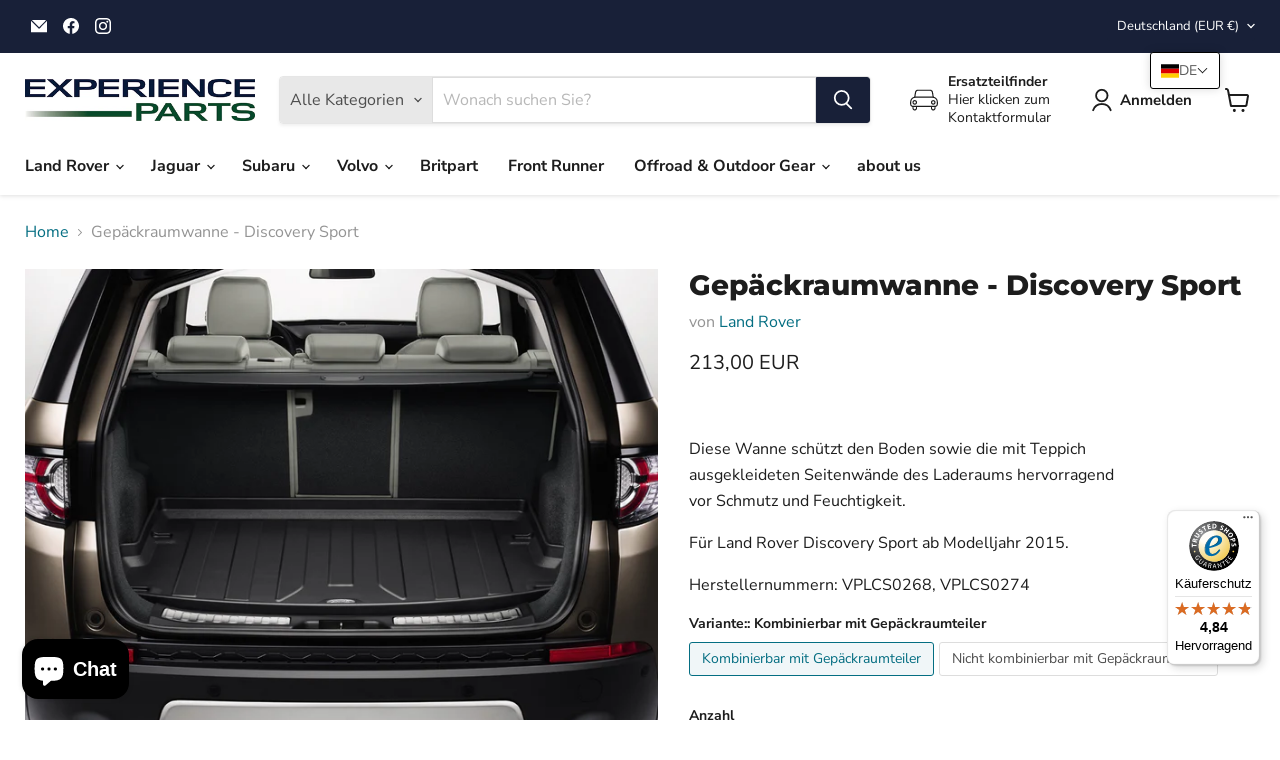

--- FILE ---
content_type: text/html; charset=utf-8
request_url: https://www.experience-parts.de/products/gepackraumwanne-discovery-sport
body_size: 70482
content:
<!doctype html>
<html class="no-js no-touch" lang="de">
  <head>
    <meta charset="utf-8">
    <meta http-equiv="x-ua-compatible" content="IE=edge">

    <link rel="preconnect" href="https://cdn.shopify.com">
    <link rel="preconnect" href="https://fonts.shopifycdn.com">
    <link rel="preconnect" href="https://v.shopify.com">
    <link rel="preconnect" href="https://cdn.shopifycloud.com">

    <title>Gepäckraumwanne - Discovery Sport — Experience Parts</title>

    
      <meta name="description" content="  Diese Wanne schützt den Boden sowie die mit Teppich ausgekleideten Seitenwände des Laderaums hervorragend vor Schmutz und Feuchtigkeit. Für Land Rover Discovery Sport ab Modelljahr 2015. Herstellernummern: VPLCS0268, VPLCS0274">
    

    
      <link rel="shortcut icon" href="//www.experience-parts.de/cdn/shop/files/favicon_32x32.png?v=1666010494" type="image/png">
    

    
      <link rel="canonical" href="https://www.experience-parts.de/products/gepackraumwanne-discovery-sport" />
    

    <meta name="viewport" content="width=device-width">

    
    





<meta property="og:site_name" content="Experience Parts">
<meta property="og:url" content="https://www.experience-parts.de/products/gepackraumwanne-discovery-sport">
<meta property="og:title" content="Gepäckraumwanne - Discovery Sport">
<meta property="og:type" content="product">
<meta property="og:description" content="  Diese Wanne schützt den Boden sowie die mit Teppich ausgekleideten Seitenwände des Laderaums hervorragend vor Schmutz und Feuchtigkeit. Für Land Rover Discovery Sport ab Modelljahr 2015. Herstellernummern: VPLCS0268, VPLCS0274">




    
    
    

    
    
    <meta
      property="og:image"
      content="https://www.experience-parts.de/cdn/shop/products/VPLCS0268_1200x1200.jpg?v=1756189002"
    />
    <meta
      property="og:image:secure_url"
      content="https://www.experience-parts.de/cdn/shop/products/VPLCS0268_1200x1200.jpg?v=1756189002"
    />
    <meta property="og:image:width" content="1200" />
    <meta property="og:image:height" content="1200" />
    
    
    <meta property="og:image:alt" content="Social media image" />
  












<meta name="twitter:title" content="Gepäckraumwanne - Discovery Sport">
<meta name="twitter:description" content="  Diese Wanne schützt den Boden sowie die mit Teppich ausgekleideten Seitenwände des Laderaums hervorragend vor Schmutz und Feuchtigkeit. Für Land Rover Discovery Sport ab Modelljahr 2015. Herstellernummern: VPLCS0268, VPLCS0274">


    
    
    
      
      
      <meta name="twitter:card" content="summary">
    
    
    <meta
      property="twitter:image"
      content="https://www.experience-parts.de/cdn/shop/products/VPLCS0268_1200x1200_crop_center.jpg?v=1756189002"
    />
    <meta property="twitter:image:width" content="1200" />
    <meta property="twitter:image:height" content="1200" />
    
    
    <meta property="twitter:image:alt" content="Social media image" />
  



    <link rel="preload" href="//www.experience-parts.de/cdn/fonts/nunito_sans/nunitosans_n7.25d963ed46da26098ebeab731e90d8802d989fa5.woff2" as="font" crossorigin="anonymous">
    <link rel="preload" as="style" href="//www.experience-parts.de/cdn/shop/t/18/assets/theme.css?v=6740188329126808581759344802">

    <script>window.performance && window.performance.mark && window.performance.mark('shopify.content_for_header.start');</script><meta name="facebook-domain-verification" content="1iob4jsbxpju6370jinsdm4kgmek3q">
<meta name="facebook-domain-verification" content="f9mnumax17jqmpz5jb4ccs1lne0qgz">
<meta id="shopify-digital-wallet" name="shopify-digital-wallet" content="/2100074/digital_wallets/dialog">
<meta name="shopify-checkout-api-token" content="09fd6bcdc3cb23aa835fc0c7e648bd98">
<meta id="in-context-paypal-metadata" data-shop-id="2100074" data-venmo-supported="false" data-environment="production" data-locale="de_DE" data-paypal-v4="true" data-currency="EUR">
<link rel="alternate" hreflang="x-default" href="https://www.experience-parts.de/products/gepackraumwanne-discovery-sport">
<link rel="alternate" hreflang="de" href="https://www.experience-parts.de/products/gepackraumwanne-discovery-sport">
<link rel="alternate" hreflang="en" href="https://www.experience-parts.de/en/products/gepackraumwanne-discovery-sport">
<link rel="alternate" type="application/json+oembed" href="https://www.experience-parts.de/products/gepackraumwanne-discovery-sport.oembed">
<script async="async" src="/checkouts/internal/preloads.js?locale=de-DE"></script>
<script id="shopify-features" type="application/json">{"accessToken":"09fd6bcdc3cb23aa835fc0c7e648bd98","betas":["rich-media-storefront-analytics"],"domain":"www.experience-parts.de","predictiveSearch":true,"shopId":2100074,"locale":"de"}</script>
<script>var Shopify = Shopify || {};
Shopify.shop = "experience-parts.myshopify.com";
Shopify.locale = "de";
Shopify.currency = {"active":"EUR","rate":"1.0"};
Shopify.country = "DE";
Shopify.theme = {"name":"Empire - 2024-11-26","id":175425487114,"schema_name":"Empire","schema_version":"11.1.1","theme_store_id":null,"role":"main"};
Shopify.theme.handle = "null";
Shopify.theme.style = {"id":null,"handle":null};
Shopify.cdnHost = "www.experience-parts.de/cdn";
Shopify.routes = Shopify.routes || {};
Shopify.routes.root = "/";</script>
<script type="module">!function(o){(o.Shopify=o.Shopify||{}).modules=!0}(window);</script>
<script>!function(o){function n(){var o=[];function n(){o.push(Array.prototype.slice.apply(arguments))}return n.q=o,n}var t=o.Shopify=o.Shopify||{};t.loadFeatures=n(),t.autoloadFeatures=n()}(window);</script>
<script id="shop-js-analytics" type="application/json">{"pageType":"product"}</script>
<script defer="defer" async type="module" src="//www.experience-parts.de/cdn/shopifycloud/shop-js/modules/v2/client.init-shop-cart-sync_DIwzDt8_.de.esm.js"></script>
<script defer="defer" async type="module" src="//www.experience-parts.de/cdn/shopifycloud/shop-js/modules/v2/chunk.common_DK6FaseX.esm.js"></script>
<script defer="defer" async type="module" src="//www.experience-parts.de/cdn/shopifycloud/shop-js/modules/v2/chunk.modal_DJrdBHKE.esm.js"></script>
<script type="module">
  await import("//www.experience-parts.de/cdn/shopifycloud/shop-js/modules/v2/client.init-shop-cart-sync_DIwzDt8_.de.esm.js");
await import("//www.experience-parts.de/cdn/shopifycloud/shop-js/modules/v2/chunk.common_DK6FaseX.esm.js");
await import("//www.experience-parts.de/cdn/shopifycloud/shop-js/modules/v2/chunk.modal_DJrdBHKE.esm.js");

  window.Shopify.SignInWithShop?.initShopCartSync?.({"fedCMEnabled":true,"windoidEnabled":true});

</script>
<script>(function() {
  var isLoaded = false;
  function asyncLoad() {
    if (isLoaded) return;
    isLoaded = true;
    var urls = ["https:\/\/chimpstatic.com\/mcjs-connected\/js\/users\/123f523911ca844f9c7e791f8\/00790979b24e4fe196a10f806.js?shop=experience-parts.myshopify.com","https:\/\/cdn.slideybar.lowfruitsolutions.com\/231b09a68023f764de0bf6a5d7524bc0\/slidey-bar-1672f0bec4329d48125e2fdc4439322b.js?shop=experience-parts.myshopify.com","https:\/\/tseish-app.connect.trustedshops.com\/esc.js?apiBaseUrl=aHR0cHM6Ly90c2Vpc2gtYXBwLmNvbm5lY3QudHJ1c3RlZHNob3BzLmNvbQ==\u0026instanceId=ZXhwZXJpZW5jZS1wYXJ0cy5teXNob3BpZnkuY29t\u0026shop=experience-parts.myshopify.com","https:\/\/cdn.hextom.com\/js\/freeshippingbar.js?shop=experience-parts.myshopify.com","https:\/\/cdn.hextom.com\/js\/quickannouncementbar.js?shop=experience-parts.myshopify.com"];
    for (var i = 0; i < urls.length; i++) {
      var s = document.createElement('script');
      s.type = 'text/javascript';
      s.async = true;
      s.src = urls[i];
      var x = document.getElementsByTagName('script')[0];
      x.parentNode.insertBefore(s, x);
    }
  };
  if(window.attachEvent) {
    window.attachEvent('onload', asyncLoad);
  } else {
    window.addEventListener('load', asyncLoad, false);
  }
})();</script>
<script id="__st">var __st={"a":2100074,"offset":3600,"reqid":"fa01b7c8-a555-4b25-bc1c-ad56b311a860-1769641442","pageurl":"www.experience-parts.de\/products\/gepackraumwanne-discovery-sport","u":"8e33de6e6cd4","p":"product","rtyp":"product","rid":444882068};</script>
<script>window.ShopifyPaypalV4VisibilityTracking = true;</script>
<script id="captcha-bootstrap">!function(){'use strict';const t='contact',e='account',n='new_comment',o=[[t,t],['blogs',n],['comments',n],[t,'customer']],c=[[e,'customer_login'],[e,'guest_login'],[e,'recover_customer_password'],[e,'create_customer']],r=t=>t.map((([t,e])=>`form[action*='/${t}']:not([data-nocaptcha='true']) input[name='form_type'][value='${e}']`)).join(','),a=t=>()=>t?[...document.querySelectorAll(t)].map((t=>t.form)):[];function s(){const t=[...o],e=r(t);return a(e)}const i='password',u='form_key',d=['recaptcha-v3-token','g-recaptcha-response','h-captcha-response',i],f=()=>{try{return window.sessionStorage}catch{return}},m='__shopify_v',_=t=>t.elements[u];function p(t,e,n=!1){try{const o=window.sessionStorage,c=JSON.parse(o.getItem(e)),{data:r}=function(t){const{data:e,action:n}=t;return t[m]||n?{data:e,action:n}:{data:t,action:n}}(c);for(const[e,n]of Object.entries(r))t.elements[e]&&(t.elements[e].value=n);n&&o.removeItem(e)}catch(o){console.error('form repopulation failed',{error:o})}}const l='form_type',E='cptcha';function T(t){t.dataset[E]=!0}const w=window,h=w.document,L='Shopify',v='ce_forms',y='captcha';let A=!1;((t,e)=>{const n=(g='f06e6c50-85a8-45c8-87d0-21a2b65856fe',I='https://cdn.shopify.com/shopifycloud/storefront-forms-hcaptcha/ce_storefront_forms_captcha_hcaptcha.v1.5.2.iife.js',D={infoText:'Durch hCaptcha geschützt',privacyText:'Datenschutz',termsText:'Allgemeine Geschäftsbedingungen'},(t,e,n)=>{const o=w[L][v],c=o.bindForm;if(c)return c(t,g,e,D).then(n);var r;o.q.push([[t,g,e,D],n]),r=I,A||(h.body.append(Object.assign(h.createElement('script'),{id:'captcha-provider',async:!0,src:r})),A=!0)});var g,I,D;w[L]=w[L]||{},w[L][v]=w[L][v]||{},w[L][v].q=[],w[L][y]=w[L][y]||{},w[L][y].protect=function(t,e){n(t,void 0,e),T(t)},Object.freeze(w[L][y]),function(t,e,n,w,h,L){const[v,y,A,g]=function(t,e,n){const i=e?o:[],u=t?c:[],d=[...i,...u],f=r(d),m=r(i),_=r(d.filter((([t,e])=>n.includes(e))));return[a(f),a(m),a(_),s()]}(w,h,L),I=t=>{const e=t.target;return e instanceof HTMLFormElement?e:e&&e.form},D=t=>v().includes(t);t.addEventListener('submit',(t=>{const e=I(t);if(!e)return;const n=D(e)&&!e.dataset.hcaptchaBound&&!e.dataset.recaptchaBound,o=_(e),c=g().includes(e)&&(!o||!o.value);(n||c)&&t.preventDefault(),c&&!n&&(function(t){try{if(!f())return;!function(t){const e=f();if(!e)return;const n=_(t);if(!n)return;const o=n.value;o&&e.removeItem(o)}(t);const e=Array.from(Array(32),(()=>Math.random().toString(36)[2])).join('');!function(t,e){_(t)||t.append(Object.assign(document.createElement('input'),{type:'hidden',name:u})),t.elements[u].value=e}(t,e),function(t,e){const n=f();if(!n)return;const o=[...t.querySelectorAll(`input[type='${i}']`)].map((({name:t})=>t)),c=[...d,...o],r={};for(const[a,s]of new FormData(t).entries())c.includes(a)||(r[a]=s);n.setItem(e,JSON.stringify({[m]:1,action:t.action,data:r}))}(t,e)}catch(e){console.error('failed to persist form',e)}}(e),e.submit())}));const S=(t,e)=>{t&&!t.dataset[E]&&(n(t,e.some((e=>e===t))),T(t))};for(const o of['focusin','change'])t.addEventListener(o,(t=>{const e=I(t);D(e)&&S(e,y())}));const B=e.get('form_key'),M=e.get(l),P=B&&M;t.addEventListener('DOMContentLoaded',(()=>{const t=y();if(P)for(const e of t)e.elements[l].value===M&&p(e,B);[...new Set([...A(),...v().filter((t=>'true'===t.dataset.shopifyCaptcha))])].forEach((e=>S(e,t)))}))}(h,new URLSearchParams(w.location.search),n,t,e,['guest_login'])})(!0,!0)}();</script>
<script integrity="sha256-4kQ18oKyAcykRKYeNunJcIwy7WH5gtpwJnB7kiuLZ1E=" data-source-attribution="shopify.loadfeatures" defer="defer" src="//www.experience-parts.de/cdn/shopifycloud/storefront/assets/storefront/load_feature-a0a9edcb.js" crossorigin="anonymous"></script>
<script data-source-attribution="shopify.dynamic_checkout.dynamic.init">var Shopify=Shopify||{};Shopify.PaymentButton=Shopify.PaymentButton||{isStorefrontPortableWallets:!0,init:function(){window.Shopify.PaymentButton.init=function(){};var t=document.createElement("script");t.src="https://www.experience-parts.de/cdn/shopifycloud/portable-wallets/latest/portable-wallets.de.js",t.type="module",document.head.appendChild(t)}};
</script>
<script data-source-attribution="shopify.dynamic_checkout.buyer_consent">
  function portableWalletsHideBuyerConsent(e){var t=document.getElementById("shopify-buyer-consent"),n=document.getElementById("shopify-subscription-policy-button");t&&n&&(t.classList.add("hidden"),t.setAttribute("aria-hidden","true"),n.removeEventListener("click",e))}function portableWalletsShowBuyerConsent(e){var t=document.getElementById("shopify-buyer-consent"),n=document.getElementById("shopify-subscription-policy-button");t&&n&&(t.classList.remove("hidden"),t.removeAttribute("aria-hidden"),n.addEventListener("click",e))}window.Shopify?.PaymentButton&&(window.Shopify.PaymentButton.hideBuyerConsent=portableWalletsHideBuyerConsent,window.Shopify.PaymentButton.showBuyerConsent=portableWalletsShowBuyerConsent);
</script>
<script>
  function portableWalletsCleanup(e){e&&e.src&&console.error("Failed to load portable wallets script "+e.src);var t=document.querySelectorAll("shopify-accelerated-checkout .shopify-payment-button__skeleton, shopify-accelerated-checkout-cart .wallet-cart-button__skeleton"),e=document.getElementById("shopify-buyer-consent");for(let e=0;e<t.length;e++)t[e].remove();e&&e.remove()}function portableWalletsNotLoadedAsModule(e){e instanceof ErrorEvent&&"string"==typeof e.message&&e.message.includes("import.meta")&&"string"==typeof e.filename&&e.filename.includes("portable-wallets")&&(window.removeEventListener("error",portableWalletsNotLoadedAsModule),window.Shopify.PaymentButton.failedToLoad=e,"loading"===document.readyState?document.addEventListener("DOMContentLoaded",window.Shopify.PaymentButton.init):window.Shopify.PaymentButton.init())}window.addEventListener("error",portableWalletsNotLoadedAsModule);
</script>

<script type="module" src="https://www.experience-parts.de/cdn/shopifycloud/portable-wallets/latest/portable-wallets.de.js" onError="portableWalletsCleanup(this)" crossorigin="anonymous"></script>
<script nomodule>
  document.addEventListener("DOMContentLoaded", portableWalletsCleanup);
</script>

<link id="shopify-accelerated-checkout-styles" rel="stylesheet" media="screen" href="https://www.experience-parts.de/cdn/shopifycloud/portable-wallets/latest/accelerated-checkout-backwards-compat.css" crossorigin="anonymous">
<style id="shopify-accelerated-checkout-cart">
        #shopify-buyer-consent {
  margin-top: 1em;
  display: inline-block;
  width: 100%;
}

#shopify-buyer-consent.hidden {
  display: none;
}

#shopify-subscription-policy-button {
  background: none;
  border: none;
  padding: 0;
  text-decoration: underline;
  font-size: inherit;
  cursor: pointer;
}

#shopify-subscription-policy-button::before {
  box-shadow: none;
}

      </style>

<script>window.performance && window.performance.mark && window.performance.mark('shopify.content_for_header.end');</script>

    <link href="//www.experience-parts.de/cdn/shop/t/18/assets/theme.css?v=6740188329126808581759344802" rel="stylesheet" type="text/css" media="all" />

    
      <link href="//www.experience-parts.de/cdn/shop/t/18/assets/ripple.css?v=100240391239311985871732612909" rel="stylesheet" type="text/css" media="all" />
    

    
    <script>
      window.Theme = window.Theme || {};
      window.Theme.version = '11.1.1';
      window.Theme.name = 'Empire';
      window.Theme.routes = {
        "root_url": "/",
        "account_url": "/account",
        "account_login_url": "/account/login",
        "account_logout_url": "/account/logout",
        "account_register_url": "/account/register",
        "account_addresses_url": "/account/addresses",
        "collections_url": "/collections",
        "all_products_collection_url": "/collections/all",
        "search_url": "/search",
        "predictive_search_url": "/search/suggest",
        "cart_url": "/cart",
        "cart_add_url": "/cart/add",
        "cart_change_url": "/cart/change",
        "cart_clear_url": "/cart/clear",
        "product_recommendations_url": "/recommendations/products",
      };
    </script>
    

  <!-- BEGIN app block: shopify://apps/complianz-gdpr-cookie-consent/blocks/bc-block/e49729f0-d37d-4e24-ac65-e0e2f472ac27 -->

    
    
<link id='complianz-css' rel="stylesheet" href=https://cdn.shopify.com/extensions/019c040e-03b8-731c-ab77-232f75008d84/gdpr-legal-cookie-77/assets/complainz.css media="print" onload="this.media='all'">
    <style>
        #iubenda-iframe.iubenda-iframe-branded > div.purposes-header,
        #iubenda-iframe.iubenda-iframe-branded > div.iub-cmp-header,
        #purposes-container > div.purposes-header,
        #iubenda-cs-banner .iubenda-cs-brand {
            background-color: #FFFFFF !important;
            color: #0A0A0A!important;
        }
        #iubenda-iframe.iubenda-iframe-branded .purposes-header .iub-btn-cp ,
        #iubenda-iframe.iubenda-iframe-branded .purposes-header .iub-btn-cp:hover,
        #iubenda-iframe.iubenda-iframe-branded .purposes-header .iub-btn-back:hover  {
            background-color: #ffffff !important;
            opacity: 1 !important;
        }
        #iubenda-cs-banner .iub-toggle .iub-toggle-label {
            color: #FFFFFF!important;
        }
        #iubenda-iframe.iubenda-iframe-branded .purposes-header .iub-btn-cp:hover,
        #iubenda-iframe.iubenda-iframe-branded .purposes-header .iub-btn-back:hover {
            background-color: #0A0A0A!important;
            color: #FFFFFF!important;
        }
        #iubenda-cs-banner #iubenda-cs-title {
            font-size: 14px !important;
        }
        #iubenda-cs-banner .iubenda-cs-content,
        #iubenda-cs-title,
        .iub-toggle-checkbox.granular-control-checkbox span {
            background-color: #FFFFFF !important;
            color: #0A0A0A !important;
            font-size: 14px !important;
        }
        #iubenda-cs-banner .iubenda-cs-close-btn {
            font-size: 14px !important;
            background-color: #FFFFFF !important;
        }
        #iubenda-cs-banner .iubenda-cs-opt-group {
            color: #FFFFFF !important;
        }
        #iubenda-cs-banner .iubenda-cs-opt-group button,
        .iubenda-alert button.iubenda-button-cancel {
            background-color: #007BBC!important;
            color: #FFFFFF!important;
        }
        #iubenda-cs-banner .iubenda-cs-opt-group button.iubenda-cs-accept-btn,
        #iubenda-cs-banner .iubenda-cs-opt-group button.iubenda-cs-btn-primary,
        .iubenda-alert button.iubenda-button-confirm {
            background-color: #007BBC !important;
            color: #FFFFFF !important;
        }
        #iubenda-cs-banner .iubenda-cs-opt-group button.iubenda-cs-reject-btn {
            background-color: #007BBC!important;
            color: #FFFFFF!important;
        }

        #iubenda-cs-banner .iubenda-banner-content button {
            cursor: pointer !important;
            color: currentColor !important;
            text-decoration: underline !important;
            border: none !important;
            background-color: transparent !important;
            font-size: 100% !important;
            padding: 0 !important;
        }

        #iubenda-cs-banner .iubenda-cs-opt-group button {
            border-radius: 4px !important;
            padding-block: 10px !important;
        }
        @media (min-width: 640px) {
            #iubenda-cs-banner.iubenda-cs-default-floating:not(.iubenda-cs-top):not(.iubenda-cs-center) .iubenda-cs-container, #iubenda-cs-banner.iubenda-cs-default-floating:not(.iubenda-cs-bottom):not(.iubenda-cs-center) .iubenda-cs-container, #iubenda-cs-banner.iubenda-cs-default-floating.iubenda-cs-center:not(.iubenda-cs-top):not(.iubenda-cs-bottom) .iubenda-cs-container {
                width: 560px !important;
            }
            #iubenda-cs-banner.iubenda-cs-default-floating:not(.iubenda-cs-top):not(.iubenda-cs-center) .iubenda-cs-opt-group, #iubenda-cs-banner.iubenda-cs-default-floating:not(.iubenda-cs-bottom):not(.iubenda-cs-center) .iubenda-cs-opt-group, #iubenda-cs-banner.iubenda-cs-default-floating.iubenda-cs-center:not(.iubenda-cs-top):not(.iubenda-cs-bottom) .iubenda-cs-opt-group {
                flex-direction: row !important;
            }
            #iubenda-cs-banner .iubenda-cs-opt-group button:not(:last-of-type),
            #iubenda-cs-banner .iubenda-cs-opt-group button {
                margin-right: 4px !important;
            }
            #iubenda-cs-banner .iubenda-cs-container .iubenda-cs-brand {
                position: absolute !important;
                inset-block-start: 6px;
            }
        }
        #iubenda-cs-banner.iubenda-cs-default-floating:not(.iubenda-cs-top):not(.iubenda-cs-center) .iubenda-cs-opt-group > div, #iubenda-cs-banner.iubenda-cs-default-floating:not(.iubenda-cs-bottom):not(.iubenda-cs-center) .iubenda-cs-opt-group > div, #iubenda-cs-banner.iubenda-cs-default-floating.iubenda-cs-center:not(.iubenda-cs-top):not(.iubenda-cs-bottom) .iubenda-cs-opt-group > div {
            flex-direction: row-reverse;
            width: 100% !important;
        }

        .iubenda-cs-brand-badge-outer, .iubenda-cs-brand-badge, #iubenda-cs-banner.iubenda-cs-default-floating.iubenda-cs-bottom .iubenda-cs-brand-badge-outer,
        #iubenda-cs-banner.iubenda-cs-default.iubenda-cs-bottom .iubenda-cs-brand-badge-outer,
        #iubenda-cs-banner.iubenda-cs-default:not(.iubenda-cs-left) .iubenda-cs-brand-badge-outer,
        #iubenda-cs-banner.iubenda-cs-default-floating:not(.iubenda-cs-left) .iubenda-cs-brand-badge-outer {
            display: none !important
        }

        #iubenda-cs-banner:not(.iubenda-cs-top):not(.iubenda-cs-bottom) .iubenda-cs-container.iubenda-cs-themed {
            flex-direction: row !important;
        }

        #iubenda-cs-banner #iubenda-cs-title,
        #iubenda-cs-banner #iubenda-cs-custom-title {
            justify-self: center !important;
            font-size: 14px !important;
            font-family: -apple-system,sans-serif !important;
            margin-inline: auto !important;
            width: 55% !important;
            text-align: center;
            font-weight: 600;
            visibility: unset;
        }

        @media (max-width: 640px) {
            #iubenda-cs-banner #iubenda-cs-title,
            #iubenda-cs-banner #iubenda-cs-custom-title {
                display: block;
            }
        }

        #iubenda-cs-banner .iubenda-cs-brand img {
            max-width: 110px !important;
            min-height: 32px !important;
        }
        #iubenda-cs-banner .iubenda-cs-container .iubenda-cs-brand {
            background: none !important;
            padding: 0px !important;
            margin-block-start:10px !important;
            margin-inline-start:16px !important;
        }

        #iubenda-cs-banner .iubenda-cs-opt-group button {
            padding-inline: 4px !important;
        }

    </style>
    
    
    
    

    <script type="text/javascript">
        function loadScript(src) {
            return new Promise((resolve, reject) => {
                const s = document.createElement("script");
                s.src = src;
                s.charset = "UTF-8";
                s.onload = resolve;
                s.onerror = reject;
                document.head.appendChild(s);
            });
        }

        function filterGoogleConsentModeURLs(domainsArray) {
            const googleConsentModeComplianzURls = [
                // 197, # Google Tag Manager:
                {"domain":"s.www.googletagmanager.com", "path":""},
                {"domain":"www.tagmanager.google.com", "path":""},
                {"domain":"www.googletagmanager.com", "path":""},
                {"domain":"googletagmanager.com", "path":""},
                {"domain":"tagassistant.google.com", "path":""},
                {"domain":"tagmanager.google.com", "path":""},

                // 2110, # Google Analytics 4:
                {"domain":"www.analytics.google.com", "path":""},
                {"domain":"www.google-analytics.com", "path":""},
                {"domain":"ssl.google-analytics.com", "path":""},
                {"domain":"google-analytics.com", "path":""},
                {"domain":"analytics.google.com", "path":""},
                {"domain":"region1.google-analytics.com", "path":""},
                {"domain":"region1.analytics.google.com", "path":""},
                {"domain":"*.google-analytics.com", "path":""},
                {"domain":"www.googletagmanager.com", "path":"/gtag/js?id=G"},
                {"domain":"googletagmanager.com", "path":"/gtag/js?id=UA"},
                {"domain":"www.googletagmanager.com", "path":"/gtag/js?id=UA"},
                {"domain":"googletagmanager.com", "path":"/gtag/js?id=G"},

                // 177, # Google Ads conversion tracking:
                {"domain":"googlesyndication.com", "path":""},
                {"domain":"media.admob.com", "path":""},
                {"domain":"gmodules.com", "path":""},
                {"domain":"ad.ytsa.net", "path":""},
                {"domain":"dartmotif.net", "path":""},
                {"domain":"dmtry.com", "path":""},
                {"domain":"go.channelintelligence.com", "path":""},
                {"domain":"googleusercontent.com", "path":""},
                {"domain":"googlevideo.com", "path":""},
                {"domain":"gvt1.com", "path":""},
                {"domain":"links.channelintelligence.com", "path":""},
                {"domain":"obrasilinteirojoga.com.br", "path":""},
                {"domain":"pcdn.tcgmsrv.net", "path":""},
                {"domain":"rdr.tag.channelintelligence.com", "path":""},
                {"domain":"static.googleadsserving.cn", "path":""},
                {"domain":"studioapi.doubleclick.com", "path":""},
                {"domain":"teracent.net", "path":""},
                {"domain":"ttwbs.channelintelligence.com", "path":""},
                {"domain":"wtb.channelintelligence.com", "path":""},
                {"domain":"youknowbest.com", "path":""},
                {"domain":"doubleclick.net", "path":""},
                {"domain":"redirector.gvt1.com", "path":""},

                //116, # Google Ads Remarketing
                {"domain":"googlesyndication.com", "path":""},
                {"domain":"media.admob.com", "path":""},
                {"domain":"gmodules.com", "path":""},
                {"domain":"ad.ytsa.net", "path":""},
                {"domain":"dartmotif.net", "path":""},
                {"domain":"dmtry.com", "path":""},
                {"domain":"go.channelintelligence.com", "path":""},
                {"domain":"googleusercontent.com", "path":""},
                {"domain":"googlevideo.com", "path":""},
                {"domain":"gvt1.com", "path":""},
                {"domain":"links.channelintelligence.com", "path":""},
                {"domain":"obrasilinteirojoga.com.br", "path":""},
                {"domain":"pcdn.tcgmsrv.net", "path":""},
                {"domain":"rdr.tag.channelintelligence.com", "path":""},
                {"domain":"static.googleadsserving.cn", "path":""},
                {"domain":"studioapi.doubleclick.com", "path":""},
                {"domain":"teracent.net", "path":""},
                {"domain":"ttwbs.channelintelligence.com", "path":""},
                {"domain":"wtb.channelintelligence.com", "path":""},
                {"domain":"youknowbest.com", "path":""},
                {"domain":"doubleclick.net", "path":""},
                {"domain":"redirector.gvt1.com", "path":""}
            ];

            if (!Array.isArray(domainsArray)) { 
                return [];
            }

            const blockedPairs = new Map();
            for (const rule of googleConsentModeComplianzURls) {
                if (!blockedPairs.has(rule.domain)) {
                    blockedPairs.set(rule.domain, new Set());
                }
                blockedPairs.get(rule.domain).add(rule.path);
            }

            return domainsArray.filter(item => {
                const paths = blockedPairs.get(item.d);
                return !(paths && paths.has(item.p));
            });
        }

        function setupAutoblockingByDomain() {
            // autoblocking by domain
            const autoblockByDomainArray = [];
            const prefixID = '10000' // to not get mixed with real metis ids
            let cmpBlockerDomains = []
            let cmpCmplcVendorsPurposes = {}
            let counter = 1
            for (const object of autoblockByDomainArray) {
                cmpBlockerDomains.push({
                    d: object.d,
                    p: object.path,
                    v: prefixID + counter,
                });
                counter++;
            }
            
            counter = 1
            for (const object of autoblockByDomainArray) {
                cmpCmplcVendorsPurposes[prefixID + counter] = object?.p ?? '1';
                counter++;
            }

            Object.defineProperty(window, "cmp_iub_vendors_purposes", {
                get() {
                    return cmpCmplcVendorsPurposes;
                },
                set(value) {
                    cmpCmplcVendorsPurposes = { ...cmpCmplcVendorsPurposes, ...value };
                }
            });
            const basicGmc = true;


            Object.defineProperty(window, "cmp_importblockerdomains", {
                get() {
                    if (basicGmc) {
                        return filterGoogleConsentModeURLs(cmpBlockerDomains);
                    }
                    return cmpBlockerDomains;
                },
                set(value) {
                    cmpBlockerDomains = [ ...cmpBlockerDomains, ...value ];
                }
            });
        }

        function enforceRejectionRecovery() {
            const base = (window._iub = window._iub || {});
            const featuresHolder = {};

            function lockFlagOn(holder) {
                const desc = Object.getOwnPropertyDescriptor(holder, 'rejection_recovery');
                if (!desc) {
                    Object.defineProperty(holder, 'rejection_recovery', {
                        get() { return true; },
                        set(_) { /* ignore */ },
                        enumerable: true,
                        configurable: false
                    });
                }
                return holder;
            }

            Object.defineProperty(base, 'csFeatures', {
                configurable: false,
                enumerable: true,
                get() {
                    return featuresHolder;
                },
                set(obj) {
                    if (obj && typeof obj === 'object') {
                        Object.keys(obj).forEach(k => {
                            if (k !== 'rejection_recovery') {
                                featuresHolder[k] = obj[k];
                            }
                        });
                    }
                    // we lock it, it won't try to redefine
                    lockFlagOn(featuresHolder);
                }
            });

            // Ensure an object is exposed even if read early
            if (!('csFeatures' in base)) {
                base.csFeatures = {};
            } else {
                // If someone already set it synchronously, merge and lock now.
                base.csFeatures = base.csFeatures;
            }
        }

        function splitDomains(joinedString) {
            if (!joinedString) {
                return []; // empty string -> empty array
            }
            return joinedString.split(";");
        }

        function setupWhitelist() {
            // Whitelist by domain:
            const whitelistString = "";
            const whitelist_array = [...splitDomains(whitelistString)];
            if (Array.isArray(window?.cmp_block_ignoredomains)) {
                window.cmp_block_ignoredomains = [...whitelist_array, ...window.cmp_block_ignoredomains];
            }
        }

        async function initIubenda() {
            const currentCsConfiguration = {"siteId":4356225,"cookiePolicyIds":{"de":68325924,"en":12132939},"banner":{"acceptButtonDisplay":true,"rejectButtonDisplay":true,"customizeButtonDisplay":true,"position":"float-center","backgroundOverlay":false,"fontSize":"14px","content":"","acceptButtonCaption":"","rejectButtonCaption":"","customizeButtonCaption":"","backgroundColor":"#FFFFFF","textColor":"#0A0A0A","acceptButtonColor":"#007BBC","acceptButtonCaptionColor":"#FFFFFF","rejectButtonColor":"#007BBC","rejectButtonCaptionColor":"#FFFFFF","customizeButtonColor":"#007BBC","customizeButtonCaptionColor":"#FFFFFF","logo":"data:image\/png;base64,iVBORw0KGgoAAAANSUhEUgAAAfQAAABaCAYAAABOt6SgAAAgAElEQVR4Xu1dBXhUR9d+40oEIiSBoEECJAQI7u4UK1bci1NocClQCrQ4FHd3dyguxaW4uwZNiN\/\/P3d3k03Y3Tt3JdnwzTxfP5LsmTNn3rl735Ez51hUqN5CQDopmTK6oUWz+mjYoKZo8fqNO7Fg0WrExScw98DP1xsL5k6ArY0tcx1DBOPi4rBpy26s37gL4e8\/MqmytLBApQqlMDisBywsLMQ6p0+exaKl63Hv0VMmHYYIebi5gJr1z+IH36w+yJ4tC3wzeyGocEEAAiAIEAVgAfH\/LSxgbW0FS0tLWc2e+fcihoyYJKtOWgsPGtAd1aqW02pGlZotU8VEBzsbODs6wMUlA\/IF5oGfnw9cHR0QElIAbu7u4vgICfGKMVKOi5WVJaytrQ22j57pGnXbMOsZNPBnVKtSVqt8ZORX1GvUkVmfOQjWqVkJ\/ft21mhKvwG\/4cq1m0xmOtjZol7tKujUqSWsrKyY6ugrJAgCevUdgRu37kmqKFWyCMaOGiApJyVAbcbFxyM+np5Fen0ICH\/7HvsPHMWmnfvx\/NVbpYqUNKR47yUvKhn6LOnnbH6Z0bhedVSuXBZubhkAC3oP0TvJGvTM61v++ecENmzcgXfv3uurItXrWYSUbZBuCN0jkzvatWqMZk3qJgK1ZOVGkei+RkUxg5c7Zzb8PfU3uLm5MtfRRzAiMhILF63B5u378eXrVyYVNtbWqFyxFMaO6C8+lKpy9PBJ\/L1wFe6mAqEzGaom5OflgW6dWqFI0UIiubu5usDGxkZSzfFT59AvbKyknDkJjBraB3VqVNJqUmj5H8zJXOWLz0Kcf1UqURQDBnYX7bOxtRXHSZ9CL+eSlRozVx09tC9q16ioVT4iIhIVa6XORIjZaAnBH+pVw9CBPTRKdek1FBcv\/8fclIuzI1o0qYvWrZrAzs60C4323X7Fteu3JW0rX6Y4\/ho\/RFJOkwCReHj4B8QnJODt23CsWL0Z+w+fSPY+00uxrEoC+ndvjwoVS8LGxhYZ3V1lT5i27jiA+UvW4NVr1aRDlgFpIpzuCZ1maktXbMTKtdvw8dNnJNDqkaEE5suNCWPCkNnbk0Favsj7Dx\/F3YOtOw8iOjaWSYGtrQ0qly+F34b3S1yZpwdCT945ASPCeiF\/\/gBky+qrk9g5oTM9FiYRyhuQA6OG9IazsxO8vTy\/ed50NcoJHTAmoRPWPt6eaN2sAerUrgJHRweTjDkpNTWh33\/wGJ+\/RKDPgNGIEBcxmlbaJuueBsXEBxaYPmEYfHwzwz+rL\/NOIid0E4+TphW62KQgYOPWPdiyfR8ePHqK6Bg2Ag0ulA\/Dw3oim38Wo1r++s07zFu0Gtt2HRB3p1mKrY0NqlYug1FD+mh8uZrzCl1z\/wSMGdYPPpm9EVQon8Y+cUJneTJMKxMSFIhO7ZqBjqL8fDMzNcYJ3fiETsD7enuiTcuGqFm9IpycHJnGQq6QqQj97r2H+BIRgc49aVWf1iSuGRUHe3tMHBsGdzdX5M2TUxI6TuiSEBkmoJXQlWqvXrmBTdv24PCJs\/gSEcnUWJHCBTCgT2cE5MrOJC8l9PLVa8xfshbbdh6UEk383M7WFjWrlsPQsJ5aV0rpj9AV3bOysMCEsb+iQtmSynP3JFg4oTM\/[base64]\/[base64]\/[base64]\/LJqnyGqK5ND6PZ2tmhStwb69DHuVSABAp49e4mD\/5zExavXceLUeeb+kvf+9D+GoljxkMQ6cgl937ZlcHfTzzOb2VADBeUQ+ohBvcQrS0Yvypfdmo078OlzBBYuXYeEBLarnT26tEbrFj\/o9AhOa0KfOHaQWbw8tY2bMQiddBcvUghdOrRAgcA8RrluSDqNSeiDhk\/E0RP\/IjaOfXIfVDAfSoYWRsniISgUmOebYzh9vgtE7cdPnsONm7ex98AxPH76gklNgfwBGDu8P7Jk8dEoL4fQaUH499QxTO2aUuj7JXRCTRCwYeseTJoyj9n7nWaOvbq1ZSb112\/[base64]\/E86PjMlaqXTs0R4um9WV7sZoboROW9x88wqy5y3H05DkmaN3dXbFv61JO6KlM6NRcaPkGzN7HUjtxnNBTj9CppaLkuNu7M3Lm9Ge+cqXNQqMQuiCI8SNOnLnwzda3tnapD2H9uiJHDn+md4W+QvS+79ZnGC5cYosDQNvktOPDCV1fxNOknoCD\/5zAoJF0hst2pYLuUP9Quwrq1akGVw3bvORwFzb8D5w9f5W5Rz27\/oTGDWrC2dmZuY5K0BwJHUIC\/l6wCouWb2Dqj7u7C\/ZuWZp4ZsW33E205a5hNDihMz2iRhEy5gpdZVChAnnw+4gByJzZi\/UVprEvxiB0Is3eA0bj9NlLTHiRs\/GQgT8jXx7DnI6ZGoOAbr2H4\/yla0zinNDTyxl6iuFMiI\/HidMXMGrMFHyKZLvSltHNFRXKhKJLx5bw8MiYqDEmNhZdeg7BfzfuMD00JNS7exs0rFdDDOShTzFLQgfw94KVWLRsPVOX+Ao9OUypteWuWKGzR7DjK3Smx1mrECuhU0hlOlPetvMAU4P5AnJg2sQRyJjJnUlek5AxCP3fMxfw18xFuM8YtbJMqaKYOmG43jbLrXj3\/iN8UTrTSdV1dc2AHNk0xyHhW+5S6KXx57RVeOv2fazbsAM795M3uvRq3d7eDoXyBWDMyP7IlCmjeC7\/Y9teePCQPaY6kXmjBjXh5Kh\/sAjzJfQVWLSMr9BVj7Yc4kxdQmfdchcweMDPOp1f+Za77hcZK6HTbYkBvTvi3\/OXMWfhaqa3o38WX6xdOhXWeuaiMAahj5swU7zNw+IMR97qFEZ20u+DmfpnTkKc0M1pNLTYQttFHz9+wv5DJzCR0VHIytJSjKS1ZO5EtOrQDy8Yr2m4ZnDGz51\/Qp1alQ2+bmWehC7g7\/krZWy58zN09ccytQidvICL8xV6qr2d5BD6yMG94OvjjRVrNmPuojVMNnp5ZsTWNfNgbSM\/0Y4xCH3wyIk48M9JJlvpmvOowb2QN29uJnlzEuKEbk6jIWELrTIOHTmJIaP+ZFqpkzqKtc56Ba5EkULiPdLAwLxG8U41N0Knm1Er123FzDlLEc+Y7Y7O0PdtXZY4MvwMPZXO0AUBoRUaMn07nR3s8Wu\/rqhVU3sCGr5CN94KnQg9Zw5\/8W71wqVrsWDJOqZxomQje7YshoWYWYy9GIPQB42YiIOH2QidQgvPmT7WYGc+9h4aT\/I7J3QBA\/t2QYM61YyHmBxNFoCVpZWYptN4RcC+g8dED\/i4OGV6PwOVU1CX+rUqge7zuhoxm5u5ELqYDjEuTnQynP73UrxhTC1IQSP6dGiJ5q2TsnTJJfQd6+ebPEOetuGnftOzJ5V+1Jy23GOiY5CQEI\/KddsgljFBEB0PtW7eUOf94LQldAHjRg5AhbIlDPym6ltdEMlJVzZBuSt0InRVoXgWy1ZtYpoke3q4Y\/PqObCzY7\/+ajChCwIGjSRCZ7umS9eA504fJyv5j74jY+x6cgidgp1Nmzhc9gTLWDYLCQnijSxZ99CN1bg+eihEape2zdCwYS19qmuvIwjYtfcwJk6bJyuqliaFlPqwacNaYhhZVR5zYxkrh9ApNnzdahXQsaPm+5V62SRQuEULvHjxCstXbsKRU3T\/XNoHQdWWm4szKDCMKjc3\/V0uoetltxEr\/dqvC5o2rK1ToxxCp3C\/1SprzxMu33T1XPVAh+5hsqJ4UZav3t3bijcxdJW0JXT5qBi7RvUqZcVJhbZiCKFTmOSZc5dhzYadiI6OkTQ9a5bMWDh7gphwhKUYTOgAZK3QgwMxb8bvLKaZnYwcQjcH408cXM8JXTUQ23cdwIw5y\/D+wye9xoZiLjeuXwN9fm5nlOhHKY2QQ+iKuoq0gfoXVWhF0mGoLqB351Zo3bppMnP+1wld\/7Exfk1Xlwzo0qE5fmQIQ8wJ3ZSErhhbIvX1m3cxha7OnSsb\/vp9iHgWL1UMJXTaqRo8chL7ljsndKkhMdrnnNDVoRQEbNmxH\/MWU\/Sj97JAJjKvX7syfund2egrc5Uh8gldVhdMJkw7FRSoZ8GsP75pgxO6yWCXpZjOYzu0aYpmjesy1eOEbnpCpyn0rLnLsHHLHqbMkXTXe\/[base64]\/LnzY2QQvlRtw4liGE\/nuGEnnqETsdddJ1t9fptTD4+wYXyo1\/P9lqzRqY+ofMzdKN8aRmUyN5yT8v0qRSUpXTxwgiSSErP0O9kIp8\/f8G5C1fF8ypKwWdIIWc0ilncrnUThARLpHiV2ZA5E7q1lSVCiwbDP6uveORA+er9fKXTW8ol9B\/qVgMF+kmrUrliadA1HF1FjlNcavbDwc4O9etWhYUFRK\/[base64]\/W4b2Sda1te+J0J88fY6Zc5bh5OkLiIqRvh4iF+iC+QPQo2trFCsSJLeqRnk5hE53pQsXyIsKFUrp0baKQBRe7kQ4ROguLs7w9\/NBQB46TjCcFEiDXEL\/3vKh16lRUWOaXgrUI1K5ktAFIUF01Fy+eous8axXq7KYCphi6BuzpD2hfx\/50Cn0qyqwDOv4rN+yCxMnz2UiDlqh9+jyU7LdwlQn9KBAzJ3x\/d9D5\/nQWZ9gE8g9f\/ES4\/+cw5wtiFZJdC7l6uKKMRNmMAV9ILPJ85Tu9dJgG7oqkkPo9na2aFK3Bvr06WgC9Iyn8n+d0JlDvwoCPn3+gjUbtmP1uu34EvmVeRAqli2B8sWCUI\/uz+taVjJrTHunOEp3SVmyzLWYaoWu6u+O3Ycwevx0pu4XyJcbtBVLDrtUDCZ0uV7uIqGPTbOAK0wgaRGSv0IfY0hzRqn7P7dCf\/P2HYaO+hMXr9xgBnBgn06oX6cq7O3tcfzkWfQbNI65LsUyHti3M4oULshcR5MgJ3SIgWncdTjZGQSwkSrL2XJnJnSlbeTvQRn+zpy9hBVrtzJbnDlTRuQvkAcTxoTJOhLR1gBfoeuG3tSETjs3m7fuwfjJc5gWCnlyZ0dY\/25iZrfUJnQ\/Hy\/06doGlYwaQIn50TdIkBO6QfCZvvKnT1\/Qo\/9I3Lx9j7kx+iLQ1ijdNVcVcp77ue8wpi8T1aHc6iOG9EZQgXzM7aYU5ITOCV31TLx\/\/xHLVm\/CijXspG5paYFSJUKUaSzZPdo1PbCc0NOW0Kn1yMivWL1qE+Ywpi6mWw2jh\/YTE1L9d\/225HuIMqT9NX6IRrm5C1dj7aadoAmmVKFwyVUqlMbYkb9IiZrd55zQzW5IkgyKjopGq0798Ojxc0YrBQz+pTtq16j0jWc1zZAvX72Bzj0pJSDbyzGzt4e4QqKrQvqEheWEzgld\/cGlLfjFy9bLWqlTDPLQooUw48+RBm2BckJPe0Knd9C7t+H4e\/YSbDt4lOk95JPZC+HvPzCFlNVF6B8+fETY8Im4cPk\/pndpauZDJ1wu\/nsJ78M\/MNnm6e2JoCKad085oTNBmPpCQnwcajfphLfv2AaZzsyJzOvWqiJmWNNUEhIEXLt+Cx1\/DmP6MpEON1cXDO7bGWXLlYCtra0sIDihc0JP+cDQKm3OwlVYvX4787NEpF4spCBmTh6t18SSGuKEnvaEThYQeT158hx\/TJyJs1euM7+HWB4WXYROTpq9B\/zG7IPklsEZLZrURYf2zVmaNkiGMOkXNlZccLGU8mVCMXpYP42inNBZEExFGSLd6KivqNGwA75+jWJsWRDPmxrWqyGZ9pQenmvXb6ND91+Zv0zkgV6meAhGDesLZ2cnRpvkXVvjTnHMsBpd0JRn6JqMpSyBU2YtwrqNO5n7QtvvRUMKYvbk3\/RylOOEbh6EriB14O69Bxg26k\/cf\/yU+T0k9bDoInSq22vAaJz+96KUmsTPa1Qti7EjaNudbUeTWXEKQbod0q33MFy4dI1JBTlXkpOlpsIJnQnC1BGKjY3DjRt30HPgaGYyp\/MeyoDFkqBCvRc0G+zedxhiY9lTsLpmcMKmNX\/DJYMLEyB8hc5X6NoeFJpY\/jF5Drbu2M98A4N0FS8WhD\/[base64]\/YePiKeoIAyFztJ3bpgPT08PSWlO6MCaJdPg6so2AZIEVE8BZ2dH2OvIP53aK3T1bsyfvxJbdx\/E2\/cfmIk9Z1Y\/dGrdBGXKlYCjkyMTKmlN6MPCeqJMSf2i3DF1kEGIdsG07bCZ2stdm3n0Dho7YSaePn9lMKlLETrZ8MvgcSJ50i6RnNKqWQO0\/LG+uDtE63WKc2FvbytGMGTxL4qLixOz0MXGxiBBjNVggatXrmPhsvW4ff8RsyklQwuL\/[base64]\/qhatiRKli6muE1kQf9LvjUvqEVMfPzoKTZv2Y2rN+\/KismgjoWTowMa1qmKPr20x+qQQ+j0TGZwcNAXbqPVk0XoRmtVT0UemdxF4tW2in7w8AlG\/T4N12\/eZWqBBoEypbVq9gMa1KvGVEdK6O7dh1i2ciOOnzmPz18ipcTFz+nhmjV5NAoE5tEqzwmdCUqTC40a2gd1dOxSpTWhEwAf3n\/AXzMX4dCRU4iJiWXGpG6tSujeqRW8JHaM0prQmTtkQsEf6lXD0IE9zI7QyaDDx05j2qwlePr8pd4IsBA6Kaet90EjJuDI8X+Zd4X0NspIFWmHrVaNihgyoLtOjXII3UimGazmuyH0W3fuY8LkObj6n\/QdS0LN1sYa+QJyiGReuVIZg4FUV\/DkyTNs2LQLew8dx7v3H5l0U8CU8aMHao3\/zgmdCUaTC6UHQhdftADGTZiBXXuPMMX+VgFH4WI7t28OuuKkrXBCB8yZ0GncDh4+CUq9+uTpC72+E6yEriD1BAwfMwXXb9zBk2f6TyL0MlRGJVrzu2RwRrUqZfFrv66S2\/uc0GWAq4+othU6BUqYOnsxLjFGf3Owt0PJYsFoVK8GSuqZcUrK\/jdv3mHXnkPYuH0fXrx8IyUufu7lmVGc9ZcuUeSbcx1O6EwQmlwovRC6CISQgAlT5mPTtr1Mx0\/qpE7b774+3hrx5IRu\/oROA3fgnxOYu3AVHj5+Jvt7IYfQVcoPHDyGoyfPitEMH+s5kZBtKGMFOpuvU6MC\/P180b7tj0y1OKEzwaS\/kCZCv3ztJmbNXYaLl+kepnQhMqe85T82roOcObNJVzBA4uvXr9h34BiWrtrEPHP19fFCzy6tUap4EThnSLrWxgndgIEwYtV0RejKLdFpsxdj5dptslCoXaMCurRvIZJ6SkclTujpg9Bpn4ZW6nMWrsbDR3Sljb3oQ+ikPT4+Dv8cPoXL\/93Cly8R4tW2t4xBXtitY5esVLY4vLy9xCvI\/Xq0l3VNkxM6O856SaoTOp3dXLpyHbPnrxT\/ZSmUS\/unpvXwQ\/0a8Pb2ZKlisAxdpaAzrdkLVjJvf3l5ZkKT+jVQpVIZ+Pv7iTbIJ\/Tq6NOnk8H2m1KB3OQsprSFVXd6I3RFvwT8PX8lFi3fwNpNUa56lbJo0bgu8ubNBRubpABL5GVcqnITZl2jh\/ZF7RoVtcpHRESiYq2WzPrMQVD3lvsQpgVGYL7cGDm4N3Lm0O0Qa1h\/BRw+dgaz5i6XtVKngCt\/jR9qUNOfPn\/G4SOn8fLNW1FP1NcoXL9+B9du3kF0om+HenpglRsfy111dZc\/hXwGJ0dULFcSmX2S3u11qlWEr19mye11TR2la6Dzl6zFq9cK+9NDsVixbrshzpCp2kdaXefPlxt5cucQnTHo7uWV\/24x22Bna4MalcvB0Znteg6zYgbBoyf+xfMXrxkkFSKuLs4ILpgfvr6Kbc9nT1\/g6n+38IEhfjLNRgNyZEPhwooMS+Zanr94BcLF1MEmjNn\/EqGFkSNbFq0qKSMaa39KFAtGjuxZjWmeVl20ql6\/eRezbSpFRYIDRcKhgEiqQrdH1m0iXSxFQMniIcjurx0z8sbfuHW3bNtYWjeVDHlmh2q5v0yr4jdvwyWbzujuihKhwXB1Mf1VTEoqRdfZWIufrzfKlQ5lFWeSi46Kwp27D3H73kPEiDcw1Ak8iYYU+eZTkrogBtHRdbnBycFBfNY8PTMx2SMldP\/BYzFwWCRzUDIpjab\/3CJOcZGPF44AR4AjwBHgCJgBAuqrdnVztP3dDEw2ExM4oZvJQHAzOAIcAY4AR4AjYAgCnNANQY\/[base64]\/E6o2rOgRPHJgs9T\/hFNMeoVlZQjlaiDJUHNt33jhJ6K482b4giYAoEbd6\/j+sM7iIlPMIV6jTrp5UTvIUsLCzja2iFzJi\/k8MkKz0xeSfK6MmkYzVIBt+\/fwqV7txCfIN1\/AQKCcgeiYK58RrOARdHmQ9sRJSYkMW1RJOZInp7D2tISHq4Z4efpjey+2WBnaycrjWhKi49f\/[base64]\/ARwyTs1xljcODfo7LtMKcKhXLnx9KR0yVNIuK9+\/geTl69gKjoKBEjIvTdJw7g1QfpjHqSDaQQIPp2d86A0MDCyO6XPfHTovmCUCRfECwtSUI7yXNCl4s4l+cImBkCaUnoUlAQiRTKHYgMThlQITgUwXkLpSAUKQ26P1+8fRUWbluDyKivzIr8vXzQt3lnVAwtx1zHUMG0JHQp24vnC0Iu\/1xwsndAzZLlkTNrLp1VvndCp5V0QkI8th7di3tPH+Hh80e4cPsaomNipKA02ecFc+YVd5VowlW\/XHXkzZ5bI7FzQjfZEHDFHIHUQcCcCV0dgfz+OeHvmxX9WnSDp3smptWgLgRjY2PQYlh33H\/+WDbQBXLmQd\/mXVA0f7DsuvpUMGdCV\/XHzsYWwbnzIbRAEbSu3QS2NnYau\/r9ErogbpvvOL4fp66dx\/mbV\/A6\/K0+w23SOkXyFoKvpzc61m+JbD5Zk7XFCd2k0HPlHAHTI5BeCF2FBJFo+YIhaF67KWysbfUCiLY+J6\/4G5uP7Ja1OldvbEi73mhUqQ4sLS31skFOpfRA6Kr+uDpnQPH8wahYpBRqla3+TTe\/S0IXBMTGxYpkvnDbajx\/+0rO8KaJbHBAIMZ2GwQ\/8ZhLUTihp8lQ8EY5AsZDIL0ROvXc3dkFY7sMRKmQkvKBEARMXzMfG\/7ZiS9fI+XXV9bI4uWDYR36oniBInrrYK2Yngid+mRlaYnCufKhe5N2KBIYkqyb3yOh0xb7jmP7MGvDUrz58I51WDXIqZzddDmzJXdalOv4pt5o3my5MeOXMfBw9+CEbsCo8aocAbNBQA6hk1e6i70Ds+0O9vawtLRSkxcQERmJqJgoRIle9Qp\/3aTXF7tXrre7B3ZPWwlYyF8h95gwSNwWNbRk9\/LB6G5hKBRQwFBVOuvLIXQHG1vYWVsbZE9cfBy+xsWKnv\/fXl1jGyNbaxs0r9YAfVt2TWbL6LkTRS9vY5SImGjExrM5M5K3vnMyhz79LQjMmRczB01MVLDrxAFMXjUX4Wqe67q1JxG3g509ygUXQ8PyNeHh4a2hWkq8kxP6lj0bsPf8Kbz9\/FGtLtsYUQV\/b18sGzUTLs4Z+Apd\/0eC1+QImAcCcgidrpctHz2D2XDxkk0yz2cB5DSk+E9djYDjl05jzKKpyj+yvZA83TJi74y1zPaQ4G8L\/8Ku4wcRExcrUU\/6FjZZOWPgOJQOKi7LBrnCcgi9T7NOqFuumtwmkssLgEjlKRaDfy2ficOXziAmVgo7hToiq\/b1mqNTg1aJ+r9EfkF0rHEcxMYtnobD508y9bVAzryY2v83JlkpIWsra8XNCwBn\/7uAP5fPwp1nrL4YAn5p3BbVK9QW65Ojmr2tLRztHVJMfqWsUHwe+TUSX2OikaC8dnn17n+gXZAE8QvG9j3qUq85OjdpzwmdDXIuxREwXwTkELqfZ2Zsn7zcJJ2hF9LOY\/swfsk0RIlkK\/0yolfWhWX7mBzkaBKxed9mLNixFi8lrgxlcHBAuXzB2HXxtGRfbaytMX\/onwjKbbpVuhxCH9yuN5pWqSdptz4CcXFx4vW+BgPa4vV7tq3ltnWaok\/zLvo0J1ln8Kxx2Hv6sKQcCQTnKYDFw1UTRqYqDEICth\/bh1Hz\/xInqdJFwMmFO2FjZQ0rK\/WdK+marBIJQgJiY2NFXEbNn8T0PaIjkhMLd3BCZwWZy3EEzBUBcyF0FT7rD2zDpBWzEce4lXpuyW5YWklvMRMZjV7wF3aeOKBzKOhYIThXHvzari\/ajuqFmDjpgC4DWnbFDxVrw9HB0STDbC6ErurczdtX0XHiEHyNjpLsb5vaROidmSZdkspSCKQ5oQsCth3bKxI6S2lTvQH6tu7JImqwzJkrZzF+0VQ8fveaSdfpRbs4oTMhxYU4AmaMgLkROkG1YOsqzN6wmAm16b2HoWxoBZ2ytHqauHwW1u7fqlOOTgdyZ8mOtb\/PF+XO3biMLr\/\/wrTK+XvQBBTLX1h0CDN2MTdCJzwrdG2IL18jJLtapVgZ9P6xI7KmuCIlWZFBIK0JnXaVthzZjbGJR0W6jT46bwucHZwYemYMEQGb\/9mJ8UvYjsiOzd\/GCd0YsHMdHIG0RMD8CF3Agq2rmQk9t6cX1k1eqR1CIQHvPr7H5NXzsPvkIZ1Q01nmrskr4ObqLsr9d\/8WBk4fjZfv3jAMkYDtk1eAjiWMXcyO0OPjUaF7YyZCz581O3r+2AGlCpcyNixIa0J\/++41lmxbiVWHdjH17di8LXBKNUIHTl06hQ17NjDZNv6X8ZzQmZDiQhwBM0bAHAl94dZVmLVhCRNqvhkzYce0NVplX4e\/wYx1C7HzxEFJfcULhODvQROTnd4fvXgK\/aeMQALDEenv3QejavHysDbQyzyloWZH6AkJqNCtEROhh+TKKxJ6SKDxr\/elNaGHf3iHZdtXY9k+3Ts\/qvHcM3UlvNTzFUg+kaknICZ\/iVO40vHCEeAIpFMEzI3QKYLbgq0rMX\/[base64]\/zNkMGxv9othp6rS5EfqxCycRNut3RMVIJ\/Rpq3SKS359kWloJYXMgdC3H9uLkfP+lLRVJTC6yy+oXbqq0std+iYHs2IjCHJCNwKIXAVHIC0RMAtCp3vpAO4\/e4Q5G5fi4LnjzJBoWlVT5eevX2D+lhXYemyv5IooS8ZM2Dx5Bay0eMu\/DX+DxdtWYfXBHUx29W\/ZFT\/VasIkyyJkNoQuCLj\/9AH6TRmOp29ep7ymrrEr3\/e1NeDw+RMYv2Q63jBnTxPQt1knWNvYwALkQKnIc25rZQ0HB0c42dnD0dYWFBuf7rvTzQlbGxsR20wZvWCbbKLIftec5TnjhM6CEpfhCJgxAnII3dczM3YYeA895SuI7szefnAbx66ew63H93DkwilmtOqWroTfug\/RKH\/gzGGMWTgZn79KZVITMKp9H9SrVAcWOqLOXb9\/CzPWL8KZaxcY7BOwe8oKeHsYx0HOHAj9n7PHcO\/ZQ1y\/dwMn\/7vEFFwmMGce9GzaASULFmXATL6IOazQX717LR4RbfyHzTFO0csU8REtADtrWzg5OMKZ\/rOzhb2NHSjGgbOjcyKJe3n6KPLRJ2atV+jRts4nJ8+QvIUQpIxkKJ6T60hxaxEbnyAIQgKEBIr8lKAWBYpm3OpRoRS\/[base64]\/rg2SOcu3lV0tbkAtpJ886T+5iyai5OM5Bvh3rN0aVh6xQrH82mLNu5DlPXKK60SZVaJSti7M9DjHL\/mp3QBfHqXIB\/TinzdH+uIVz46Stn8fjVczEcLEvJ5OKKdnV+RMtaTY2CgaY2zYHQya7bj+9h1vrFOHbpDAs0qSZjZ2ODAjnyIG+OAPFl72Brh9plqiJnlqRc6erGWMTGxwtxcbFIiI9HfHwc4uMTxBB0FKye\/qOoQvS7GBNYUP9M\/WfFZID860gPRbpJSBAU\/4q\/E4MpdJAuRb5ZhT7xZ7GuYlKhqqtqi3oRT5MN5WfJ6tDflZMB0WalLsWfVG3QlEMxEVG1\/c1ERTl5oPpJkxUFSarsUxGjSkbUp5yUkPdsoh0qHWoTEIVdChsUf1a0Q3aJf1ZOPBRRlxV\/U\/kqKiYDyUNtqn5P\/FoKAuITdSunKomTLGU\/FHMPUb8YgVvVbuLkSvFYJLWrmCwkTaTM66wo1b5RadiQna0t1o+XJh85hJ6G3fmm6WEd+qBRpbrf\/D06Ogq7ju\/DmCXTJbfa6Qnd9tdyUKIVlnLv6UPMXL+IaReBsrA1qVwHYW16GUxo7ITO0gvTy1haAOWCi4t9z2yCa3yqHpgLoZM9d5\/cx4x1i8yO1NVH29baCsEBBeGVyROd6reCf2a\/ZM+mSOjklZoQHweKxCSSt0juROSKMIFExIrfiXSJmIn4Fb8riF9FxKrfFcStqqcgMPpdVUdJ7FSfaE01YaB\/lZMBBaErgvYToavaUk0cRIIXSTxpV0H1u4o8FZOQJDJVTRqI4lT1yHYVaSr6p\/hMRbyqSUJKQk+mN8VORrKJgfKzxIlA4iRBQdTqf0+ceCgnJEk2UD+\/JWpNhJ58IqCcPIgtWSTG31ZMJNT2KdRCPn9TP3Fiwgnd9K\/R5C3Y29rh5ELpM9\/0R+gCRncJQ+3SlTWGz6St8ZFzJ+De8yeSkIe17YUG5WuAsGIt8zcvx\/wtKxGnfL\/oqueewQX7pq+BlbXiDFTfkp4IPaOLK+qXqYKaZasjj38ufbvMVM+cCJ0MfvD8EfafPIQdJw7gqZhC1Xzfe5Q+NZdPVvRq3gWuGRRx6Tmhc0JXrtYV3z9O6EzvoVQR+r4IXbE7VTJ\/EJrXbIJSQaGw0UCSD54\/xqAZY3Dn6UMGjAWsH78AubRsP2pT8PLda0xdPQ\/7zhyRbMPaygoVi5TGxN7DDXq5mz+hK8Ynu48\/xnYLg08mL7grg\/NIgmSAgLkROnXl05dPYj708I\/hmLZ2Ie48eZB44m1uBG9nY40A\/1yY\/esEODs6cULnK3TVtj8ndAPeSyap+v0QuoCGZauiTvma8PPygYebh9bEFtfu3USbURQrW2plJGBc98GoElo+0YOYdRBod+r4+eNi4JvbDBm2HGxt0bBcdQxo14e1iW\/kzI\/Qk5y6yMeqoH8OjOg2RMwa5uflq3c\/5VY0R0JX9YGOi1+Ev1Fc7RMEnDp\/AnO2rUakeNUv0YlE7VlVd5ST+tmY3u0COtZugm7NOnNC54TOCV3uSyi15E1H6Pq+TDTVS3qxqX\/q7eaBDvVboGKxMuKrz8nOAQ5iekntcdKfvHqOdqN7432yvNCa0W5YujK6NesEz4yeeg0HeeaPWTQZO47rTvSiUp4\/e26sHDObYaKh2Rx2QpcaG6nPdcGRlLu+eGBhDO3YH+R0RTcDbK2s4JrBTS8sDalkzoSesl\/k2\/H5a6TC8ZuOMEUB+tlS9BETMw0nm4gqJqWE+tNnD\/Hp8wfx95dvXuFjxGd8iYrE6y8RuH7nGt59\/oioODpiVnkzSk1ok1tHE7HDc7dwQueEzgndkBeSKeuagtCd7B1QJ7S0fl7uggC\/jF7I7OmNXNkC4OuTLdFZPjnN0NUaS\/EOri4CV8fu3YdwdBzdE4\/fssRch5hAhfQb4q0fS87AjB7flMEtNJDCyk7Qa8jZCR0Y2LoHGlWs9U07ERGfsffILuw8dwLXH91T+5z95d\/jh5ZoWLUBMjg5w9qa7lGz19Wr4xKV0hOhG9J\/lSO0iuBVt68S4hUTgZSpW09eOSvmIJCTE\/3nH1pyQueEzgndkC+qKeuagtBNmQ\/dECyevH6OBr+0NUSFyevmyZodv3cfhJxZ5TuKySF0qXzotEKkCVPE1wj8vWYu1h\/dj1iGFLEKgARUKFgUQzoPgIe7h8He+4aC\/r9C6LJxEgQ8ev4YczctxZ5\/jzFX505x3CmOO8Uxf11SV\/B\/hdDff3yPKj2b6r2dnZqjEhoYjEm9R8LFKYOsZo1J6MkbTsDNB\/fQfWIYPn75xIyhnZUlVo9fiOw+WWT1w9jCnNB1I7rx0A6MWzyVcVwFvkLnK3S+Qjf2S8pY+v4XCJ22GlftWIW\/1rFlZjMWtoboqV6yIsb3GCprs9p0hK7oyZW71zF45li8DH\/DlMRG1f91v89D7qw5DIHDoLqc0DmhK+5u83voojuGYhctKbAMv4du0PvFrCr\/LxD6+RuX0fn3XxhXIOYxPKHkUNa+D\/wzs69uTU3ohMzl2\/9h4rIZuP\/8MaJjYxnAUjhgLRk5HUG5AxnkjS+S1oROMVjoGuO7TwqHNalSKFd+rTc0pOrq8zlfoSsj1okkxwPLJAbN4YFl9Pk6pW2d753QiU6Ktq7KRObZMvuJBKorjrVhoyXg\/M2riPgayaSGoqgN+Kk7sjKSemoQOhl+4\/4tLN62UgzD+yHiC0NfBDFk7tT+Y0wWr12XEWlN6B8+hmP5jrVYvGcTA1bAkbmbkcHRmUnWGEIKQp\/GqErcck8QKOQrRWtTRH1ThlBVRoVLEOITw6gqVsZq0dkSf1bEcFd9rh4uVRVuVQw5mhi+VbHCFsO4qiKpkbepKhyqGA5eEUFOFX5VEcpVjK0mevarR2NThEtNirqmHoZVJauSUXkTJg\/xqopDnxQ1Lll8erJFFdtcFQteGc0tMTK8WshX9TZoJERbleFd1ePXq\/dNXGirxYhXj0OvklOsxpPi3avHfE9cmaeQEWPiq12GSB7yVb1VZajXxI6qhX5NvHPJ+FxxMaMgQEFNRnSi1avuIidSnDk5xe059Q+GzB7HROjdGrVGx\/ottWZTk8JI+nNBjOW9et8WREZJJYMBHGys0a72j+jcpL20agCpRej0fX\/64jF2nzyEXWeO4tHLpwz2CSJJje4yEBWLlmGQN55IWhM6veW2H92LkfP\/YurUkPZ90KTyt+GKmSrLFCKnx5V7NmLOpuVMNYvmKQDzybZGRKIjiwxTj9K7EMcgvY+gUe1XeTNLKU2PhL7z+H6MWTSFLeNXjgBFxq9ClPHLdNesaCJer39rMUoYSymWPxi9fuyIQrnzS4qnGqErLaE700cvnsKCbauVkc4kTQSFfB34Uw\/UKFVJWthIEmlP6IC8fOgCFg6ehJDAECMhoFkNRas7fO4Y1h7YjhvJrihqb3bVqOlmROgmhYcr5wh8vwikP0IXUL9\/azx9w0aclPGrd7NOqTLhpxURJW+JjolhemAoV3j3Ru1ga2urUz61CV21I3r88r\/izgNlr2Mpnm4Z8XOTdqhVqjJsZcTHZ9GtScYcCP3AmSMYt2gKPkZGMHRDQHDOPChbtAzqlqwIby8\/hjrsIkTkh84cwa2nD\/DvtfN48PI5U+VieQpg1uBJnNCZ0OJCHAEzRiC9EfrCrSuxaPtqfI2mEJq6S0jeguj1YwcUzlPQpKtzlRW0K9J5VG9cvH878QhMl4V5\/HOgd7POKB0UamaErjCHdh1OXz2PqWvmMa\/UidSbVKotpu7N5pdNaogM+twcCP35mxdYsGUFthzdx9wXOg6rVLg4PDy8E+tYWVjBxdEJPu6Z4OfhhWxZcsDdLdM3Op88e4BnL5\/hzqsXoCub0fEqB0YLfIn4glOXz+DtZ7qCyFoEzPn1D4QWLMoJnRUyLscRMFcE0hOhX7x2DoPnTsLrD+GScAZkyY6eTdujXJHSkrJGExAEXLp5GZ0nDBIzSrKUwBwB6Nuii5jHXFtJ\/RW6uiUCzt24gj+WzsD9Z49YuiQSU7F8hfBDhdooW6QUUx19hMyB0Mnuh88fY\/bGJTggI4hLyv5SNEHKV+7mnAHuzi5iWGInJ5UDHYWKVThihYe\/QfjH93j58T0iIiOZsv5px1ZAvxZd0axaA9G50XzO0PV5GngdjgBHAOmF0Ol1FjZtJI5c+pcpsln1EuUxstMvcLB3TPVRPnrxNPpOpgxrLEXA0PZ90ViHs1TaErrCkfbqnRsYOW8So6McYGNlJQaeaVe3OWqVodsIxi\/mQuiE0OOXzzBz3SIcOMsemc34iLBr9HJ1Q+eGbVCnbDXY29mLFTmhs+PHJTkCZolAeiH0SStmYeuRPYiMipLEMSRPQQzv1B\/ZfbJKyppCgLaqi7apxrzNn9XbB0Pa9UWJgkU0mpPWhK4y6vaje+g\/dSSz4x\/5KXtn9ED3xu1Rr1x1o0NtPoSuiOfx7O0rzFgzDwfPHkd80jUio\/fbUIW0IxSaLwg5s2SHnZqvAyd0Q5Hl9TkCaYxAeiB0IshufwzE2euXmdCqWLQUJvcdzUyoTEplCt18cBstR\/RgrCWgeJ6CGNC2F3L7fxvr3VwInTpDK9EOY\/si\/CNbMBWqk9HFDf1bdkVtI6\/UzYrQlSP99kM4PkZ8woKNS3H44mlEM8fJZ3xU9BSztrRA10ZtxKuFPh6Z4Wjv8I0mTuh6gsurcQTMBQGzJ3RBwKj5f4LuncfESUcwK5ynAKb0+w2uzi5pCnFsXAxahHXC\/dcvmOywsrLC1H6jUSa4xDfy5kToZNy7j+FoMKAd0517RWcEODs6i0cLNUpWZMKDRcgcCV1lNzmofRVznydg8tLpOHTpHGLj41i6ZTQZL1d3\/FSzEWqUod0iIIOjU+L2uqZGOKEbDXquiCOQNgiYO6H\/sWQaNh\/Zw3Ru7mxvj0blq6Nv615pA2aKVl+Fv0WtPs2ZdwpsrK0xd\/AkpVd+kjJzI3SyLDomCmU61UOCKgU3A+LUv99\/HoIqoeUYpKVFzJnQ1a2PiYlRBkKj25MWoNS76\/dsEAMRvY1gue6mGwtyqMvp6Y0ODVqhYsmKYrQFRUpiS1hbW8HK0koazP+X+D8qTIFPjDuDJAAAAABJRU5ErkJggg==","brandTextColor":"#0A0A0A","brandBackgroundColor":"#FFFFFF","applyStyles":"false"},"whitelabel":true};
            const preview_config = {"format_and_position":{"has_background_overlay":false,"position":"float-center"},"text":{"fontsize":"14px","content":{"main":"","accept":"","reject":"","learnMore":""}},"theme":{"setting_type":2,"standard":{"subtype":"light"},"color":{"selected_color":"Mint","selected_color_style":"neutral"},"custom":{"main":{"background":"#FFFFFF","text":"#0A0A0A"},"acceptButton":{"background":"#007BBC","text":"#FFFFFF"},"rejectButton":{"background":"#007BBC","text":"#FFFFFF"},"learnMoreButton":{"background":"#007BBC","text":"#FFFFFF"}},"logo":{"type":3,"add_from_url":{"url":"","brand_header_color":"#FFFFFF","brand_text_color":"#0A0A0A"},"upload":{"src":"data:image\/png;base64,iVBORw0KGgoAAAANSUhEUgAAAfQAAABaCAYAAABOt6SgAAAgAElEQVR4Xu1dBXhUR9d+40oEIiSBoEECJAQI7u4UK1bci1NocClQCrQ4FHd3dyguxaW4uwZNiN\/\/P3d3k03Y3Tt3JdnwzTxfP5LsmTNn3rl735Ez51hUqN5CQDopmTK6oUWz+mjYoKZo8fqNO7Fg0WrExScw98DP1xsL5k6ArY0tcx1DBOPi4rBpy26s37gL4e8\/MqmytLBApQqlMDisBywsLMQ6p0+exaKl63Hv0VMmHYYIebi5gJr1z+IH36w+yJ4tC3wzeyGocEEAAiAIEAVgAfH\/LSxgbW0FS0tLWc2e+fcihoyYJKtOWgsPGtAd1aqW02pGlZotU8VEBzsbODs6wMUlA\/IF5oGfnw9cHR0QElIAbu7u4vgICfGKMVKOi5WVJaytrQ22j57pGnXbMOsZNPBnVKtSVqt8ZORX1GvUkVmfOQjWqVkJ\/ft21mhKvwG\/4cq1m0xmOtjZol7tKujUqSWsrKyY6ugrJAgCevUdgRu37kmqKFWyCMaOGiApJyVAbcbFxyM+np5Fen0ICH\/7HvsPHMWmnfvx\/NVbpYqUNKR47yUvKhn6LOnnbH6Z0bhedVSuXBZubhkAC3oP0TvJGvTM61v++ecENmzcgXfv3uurItXrWYSUbZBuCN0jkzvatWqMZk3qJgK1ZOVGkei+RkUxg5c7Zzb8PfU3uLm5MtfRRzAiMhILF63B5u378eXrVyYVNtbWqFyxFMaO6C8+lKpy9PBJ\/L1wFe6mAqEzGaom5OflgW6dWqFI0UIiubu5usDGxkZSzfFT59AvbKyknDkJjBraB3VqVNJqUmj5H8zJXOWLz0Kcf1UqURQDBnYX7bOxtRXHSZ9CL+eSlRozVx09tC9q16ioVT4iIhIVa6XORIjZaAnBH+pVw9CBPTRKdek1FBcv\/8fclIuzI1o0qYvWrZrAzs60C4323X7Fteu3JW0rX6Y4\/ho\/RFJOkwCReHj4B8QnJODt23CsWL0Z+w+fSPY+00uxrEoC+ndvjwoVS8LGxhYZ3V1lT5i27jiA+UvW4NVr1aRDlgFpIpzuCZ1maktXbMTKtdvw8dNnJNDqkaEE5suNCWPCkNnbk0Favsj7Dx\/F3YOtOw8iOjaWSYGtrQ0qly+F34b3S1yZpwdCT945ASPCeiF\/\/gBky+qrk9g5oTM9FiYRyhuQA6OG9IazsxO8vTy\/ed50NcoJHTAmoRPWPt6eaN2sAerUrgJHRweTjDkpNTWh33\/wGJ+\/RKDPgNGIEBcxmlbaJuueBsXEBxaYPmEYfHwzwz+rL\/NOIid0E4+TphW62KQgYOPWPdiyfR8ePHqK6Bg2Ag0ulA\/Dw3oim38Wo1r++s07zFu0Gtt2HRB3p1mKrY0NqlYug1FD+mh8uZrzCl1z\/wSMGdYPPpm9EVQon8Y+cUJneTJMKxMSFIhO7ZqBjqL8fDMzNcYJ3fiETsD7enuiTcuGqFm9IpycHJnGQq6QqQj97r2H+BIRgc49aVWf1iSuGRUHe3tMHBsGdzdX5M2TUxI6TuiSEBkmoJXQlWqvXrmBTdv24PCJs\/gSEcnUWJHCBTCgT2cE5MrOJC8l9PLVa8xfshbbdh6UEk383M7WFjWrlsPQsJ5aV0rpj9AV3bOysMCEsb+iQtmSynP3JFg4oTM\/[base64]\/[base64]\/[base64]\/LJqnyGqK5ND6PZ2tmhStwb69DHuVSABAp49e4mD\/5zExavXceLUeeb+kvf+9D+GoljxkMQ6cgl937ZlcHfTzzOb2VADBeUQ+ohBvcQrS0Yvypfdmo078OlzBBYuXYeEBLarnT26tEbrFj\/o9AhOa0KfOHaQWbw8tY2bMQiddBcvUghdOrRAgcA8RrluSDqNSeiDhk\/E0RP\/IjaOfXIfVDAfSoYWRsniISgUmOebYzh9vgtE7cdPnsONm7ex98AxPH76gklNgfwBGDu8P7Jk8dEoL4fQaUH499QxTO2aUuj7JXRCTRCwYeseTJoyj9n7nWaOvbq1ZSb112\/[base64]\/E86PjMlaqXTs0R4um9WV7sZoboROW9x88wqy5y3H05DkmaN3dXbFv61JO6KlM6NRcaPkGzN7HUjtxnNBTj9CppaLkuNu7M3Lm9Ge+cqXNQqMQuiCI8SNOnLnwzda3tnapD2H9uiJHDn+md4W+QvS+79ZnGC5cYosDQNvktOPDCV1fxNOknoCD\/5zAoJF0hst2pYLuUP9Quwrq1akGVw3bvORwFzb8D5w9f5W5Rz27\/oTGDWrC2dmZuY5K0BwJHUIC\/l6wCouWb2Dqj7u7C\/ZuWZp4ZsW33E205a5hNDihMz2iRhEy5gpdZVChAnnw+4gByJzZi\/UVprEvxiB0Is3eA0bj9NlLTHiRs\/GQgT8jXx7DnI6ZGoOAbr2H4\/yla0zinNDTyxl6iuFMiI\/HidMXMGrMFHyKZLvSltHNFRXKhKJLx5bw8MiYqDEmNhZdeg7BfzfuMD00JNS7exs0rFdDDOShTzFLQgfw94KVWLRsPVOX+Ao9OUypteWuWKGzR7DjK3Smx1mrECuhU0hlOlPetvMAU4P5AnJg2sQRyJjJnUlek5AxCP3fMxfw18xFuM8YtbJMqaKYOmG43jbLrXj3\/iN8UTrTSdV1dc2AHNk0xyHhW+5S6KXx57RVeOv2fazbsAM795M3uvRq3d7eDoXyBWDMyP7IlCmjeC7\/Y9teePCQPaY6kXmjBjXh5Kh\/sAjzJfQVWLSMr9BVj7Yc4kxdQmfdchcweMDPOp1f+Za77hcZK6HTbYkBvTvi3\/OXMWfhaqa3o38WX6xdOhXWeuaiMAahj5swU7zNw+IMR97qFEZ20u+DmfpnTkKc0M1pNLTYQttFHz9+wv5DJzCR0VHIytJSjKS1ZO5EtOrQDy8Yr2m4ZnDGz51\/Qp1alQ2+bmWehC7g7\/krZWy58zN09ccytQidvICL8xV6qr2d5BD6yMG94OvjjRVrNmPuojVMNnp5ZsTWNfNgbSM\/0Y4xCH3wyIk48M9JJlvpmvOowb2QN29uJnlzEuKEbk6jIWELrTIOHTmJIaP+ZFqpkzqKtc56Ba5EkULiPdLAwLxG8U41N0Knm1Er123FzDlLEc+Y7Y7O0PdtXZY4MvwMPZXO0AUBoRUaMn07nR3s8Wu\/rqhVU3sCGr5CN94KnQg9Zw5\/8W71wqVrsWDJOqZxomQje7YshoWYWYy9GIPQB42YiIOH2QidQgvPmT7WYGc+9h4aT\/I7J3QBA\/t2QYM61YyHmBxNFoCVpZWYptN4RcC+g8dED\/i4OGV6PwOVU1CX+rUqge7zuhoxm5u5ELqYDjEuTnQynP73UrxhTC1IQSP6dGiJ5q2TsnTJJfQd6+ebPEOetuGnftOzJ5V+1Jy23GOiY5CQEI\/KddsgljFBEB0PtW7eUOf94LQldAHjRg5AhbIlDPym6ltdEMlJVzZBuSt0InRVoXgWy1ZtYpoke3q4Y\/PqObCzY7\/+ajChCwIGjSRCZ7umS9eA504fJyv5j74jY+x6cgidgp1Nmzhc9gTLWDYLCQnijSxZ99CN1bg+eihEape2zdCwYS19qmuvIwjYtfcwJk6bJyuqliaFlPqwacNaYhhZVR5zYxkrh9ApNnzdahXQsaPm+5V62SRQuEULvHjxCstXbsKRU3T\/XNoHQdWWm4szKDCMKjc3\/V0uoetltxEr\/dqvC5o2rK1ToxxCp3C\/1SprzxMu33T1XPVAh+5hsqJ4UZav3t3bijcxdJW0JXT5qBi7RvUqZcVJhbZiCKFTmOSZc5dhzYadiI6OkTQ9a5bMWDh7gphwhKUYTOgAZK3QgwMxb8bvLKaZnYwcQjcH408cXM8JXTUQ23cdwIw5y\/D+wye9xoZiLjeuXwN9fm5nlOhHKY2QQ+iKuoq0gfoXVWhF0mGoLqB351Zo3bppMnP+1wld\/7Exfk1Xlwzo0qE5fmQIQ8wJ3ZSErhhbIvX1m3cxha7OnSsb\/vp9iHgWL1UMJXTaqRo8chL7ljsndKkhMdrnnNDVoRQEbNmxH\/MWU\/Sj97JAJjKvX7syfund2egrc5Uh8gldVhdMJkw7FRSoZ8GsP75pgxO6yWCXpZjOYzu0aYpmjesy1eOEbnpCpyn0rLnLsHHLHqbMkXTXe\/[base64]\/LnzY2QQvlRtw4liGE\/nuGEnnqETsdddJ1t9fptTD4+wYXyo1\/P9lqzRqY+ofMzdKN8aRmUyN5yT8v0qRSUpXTxwgiSSErP0O9kIp8\/f8G5C1fF8ypKwWdIIWc0ilncrnUThARLpHiV2ZA5E7q1lSVCiwbDP6uveORA+er9fKXTW8ol9B\/qVgMF+kmrUrliadA1HF1FjlNcavbDwc4O9etWhYUFRK\/[base64]\/W4b2Sda1te+J0J88fY6Zc5bh5OkLiIqRvh4iF+iC+QPQo2trFCsSJLeqRnk5hE53pQsXyIsKFUrp0baKQBRe7kQ4ROguLs7w9\/NBQB46TjCcFEiDXEL\/3vKh16lRUWOaXgrUI1K5ktAFIUF01Fy+eous8axXq7KYCphi6BuzpD2hfx\/50Cn0qyqwDOv4rN+yCxMnz2UiDlqh9+jyU7LdwlQn9KBAzJ3x\/d9D5\/nQWZ9gE8g9f\/ES4\/+cw5wtiFZJdC7l6uKKMRNmMAV9ILPJ85Tu9dJgG7oqkkPo9na2aFK3Bvr06WgC9Iyn8n+d0JlDvwoCPn3+gjUbtmP1uu34EvmVeRAqli2B8sWCUI\/uz+taVjJrTHunOEp3SVmyzLWYaoWu6u+O3Ycwevx0pu4XyJcbtBVLDrtUDCZ0uV7uIqGPTbOAK0wgaRGSv0IfY0hzRqn7P7dCf\/P2HYaO+hMXr9xgBnBgn06oX6cq7O3tcfzkWfQbNI65LsUyHti3M4oULshcR5MgJ3SIgWncdTjZGQSwkSrL2XJnJnSlbeTvQRn+zpy9hBVrtzJbnDlTRuQvkAcTxoTJOhLR1gBfoeuG3tSETjs3m7fuwfjJc5gWCnlyZ0dY\/25iZrfUJnQ\/Hy\/06doGlYwaQIn50TdIkBO6QfCZvvKnT1\/Qo\/9I3Lx9j7kx+iLQ1ijdNVcVcp77ue8wpi8T1aHc6iOG9EZQgXzM7aYU5ITOCV31TLx\/\/xHLVm\/CijXspG5paYFSJUKUaSzZPdo1PbCc0NOW0Kn1yMivWL1qE+Ywpi6mWw2jh\/YTE1L9d\/225HuIMqT9NX6IRrm5C1dj7aadoAmmVKFwyVUqlMbYkb9IiZrd55zQzW5IkgyKjopGq0798Ojxc0YrBQz+pTtq16j0jWc1zZAvX72Bzj0pJSDbyzGzt4e4QqKrQvqEheWEzgld\/cGlLfjFy9bLWqlTDPLQooUw48+RBm2BckJPe0Knd9C7t+H4e\/YSbDt4lOk95JPZC+HvPzCFlNVF6B8+fETY8Im4cPk\/pndpauZDJ1wu\/nsJ78M\/MNnm6e2JoCKad085oTNBmPpCQnwcajfphLfv2AaZzsyJzOvWqiJmWNNUEhIEXLt+Cx1\/DmP6MpEON1cXDO7bGWXLlYCtra0sIDihc0JP+cDQKm3OwlVYvX4787NEpF4spCBmTh6t18SSGuKEnvaEThYQeT158hx\/TJyJs1euM7+HWB4WXYROTpq9B\/zG7IPklsEZLZrURYf2zVmaNkiGMOkXNlZccLGU8mVCMXpYP42inNBZEExFGSLd6KivqNGwA75+jWJsWRDPmxrWqyGZ9pQenmvXb6ND91+Zv0zkgV6meAhGDesLZ2cnRpvkXVvjTnHMsBpd0JRn6JqMpSyBU2YtwrqNO5n7QtvvRUMKYvbk3\/RylOOEbh6EriB14O69Bxg26k\/cf\/yU+T0k9bDoInSq22vAaJz+96KUmsTPa1Qti7EjaNudbUeTWXEKQbod0q33MFy4dI1JBTlXkpOlpsIJnQnC1BGKjY3DjRt30HPgaGYyp\/MeyoDFkqBCvRc0G+zedxhiY9lTsLpmcMKmNX\/DJYMLEyB8hc5X6NoeFJpY\/jF5Drbu2M98A4N0FS8WhD\/[base64]\/YePiKeoIAyFztJ3bpgPT08PSWlO6MCaJdPg6so2AZIEVE8BZ2dH2OvIP53aK3T1bsyfvxJbdx\/E2\/cfmIk9Z1Y\/dGrdBGXKlYCjkyMTKmlN6MPCeqJMSf2i3DF1kEGIdsG07bCZ2stdm3n0Dho7YSaePn9lMKlLETrZ8MvgcSJ50i6RnNKqWQO0\/LG+uDtE63WKc2FvbytGMGTxL4qLixOz0MXGxiBBjNVggatXrmPhsvW4ff8RsyklQwuL\/[base64]\/qhatiRKli6muE1kQf9LvjUvqEVMfPzoKTZv2Y2rN+\/KismgjoWTowMa1qmKPr20x+qQQ+j0TGZwcNAXbqPVk0XoRmtVT0UemdxF4tW2in7w8AlG\/T4N12\/eZWqBBoEypbVq9gMa1KvGVEdK6O7dh1i2ciOOnzmPz18ipcTFz+nhmjV5NAoE5tEqzwmdCUqTC40a2gd1dOxSpTWhEwAf3n\/AXzMX4dCRU4iJiWXGpG6tSujeqRW8JHaM0prQmTtkQsEf6lXD0IE9zI7QyaDDx05j2qwlePr8pd4IsBA6Kaet90EjJuDI8X+Zd4X0NspIFWmHrVaNihgyoLtOjXII3UimGazmuyH0W3fuY8LkObj6n\/QdS0LN1sYa+QJyiGReuVIZg4FUV\/DkyTNs2LQLew8dx7v3H5l0U8CU8aMHao3\/zgmdCUaTC6UHQhdftADGTZiBXXuPMMX+VgFH4WI7t28OuuKkrXBCB8yZ0GncDh4+CUq9+uTpC72+E6yEriD1BAwfMwXXb9zBk2f6TyL0MlRGJVrzu2RwRrUqZfFrv66S2\/uc0GWAq4+othU6BUqYOnsxLjFGf3Owt0PJYsFoVK8GSuqZcUrK\/jdv3mHXnkPYuH0fXrx8IyUufu7lmVGc9ZcuUeSbcx1O6EwQmlwovRC6CISQgAlT5mPTtr1Mx0\/qpE7b774+3hrx5IRu\/oROA3fgnxOYu3AVHj5+Jvt7IYfQVcoPHDyGoyfPitEMH+s5kZBtKGMFOpuvU6MC\/P180b7tj0y1OKEzwaS\/kCZCv3ztJmbNXYaLl+kepnQhMqe85T82roOcObNJVzBA4uvXr9h34BiWrtrEPHP19fFCzy6tUap4EThnSLrWxgndgIEwYtV0RejKLdFpsxdj5dptslCoXaMCurRvIZJ6SkclTujpg9Bpn4ZW6nMWrsbDR3Sljb3oQ+ikPT4+Dv8cPoXL\/93Cly8R4tW2t4xBXtitY5esVLY4vLy9xCvI\/Xq0l3VNkxM6O856SaoTOp3dXLpyHbPnrxT\/ZSmUS\/unpvXwQ\/0a8Pb2ZKlisAxdpaAzrdkLVjJvf3l5ZkKT+jVQpVIZ+Pv7iTbIJ\/Tq6NOnk8H2m1KB3OQsprSFVXd6I3RFvwT8PX8lFi3fwNpNUa56lbJo0bgu8ubNBRubpABL5GVcqnITZl2jh\/ZF7RoVtcpHRESiYq2WzPrMQVD3lvsQpgVGYL7cGDm4N3Lm0O0Qa1h\/BRw+dgaz5i6XtVKngCt\/jR9qUNOfPn\/G4SOn8fLNW1FP1NcoXL9+B9du3kF0om+HenpglRsfy111dZc\/hXwGJ0dULFcSmX2S3u11qlWEr19mye11TR2la6Dzl6zFq9cK+9NDsVixbrshzpCp2kdaXefPlxt5cucQnTHo7uWV\/24x22Bna4MalcvB0Znteg6zYgbBoyf+xfMXrxkkFSKuLs4ILpgfvr6Kbc9nT1\/g6n+38IEhfjLNRgNyZEPhwooMS+Zanr94BcLF1MEmjNn\/EqGFkSNbFq0qKSMaa39KFAtGjuxZjWmeVl20ql6\/eRezbSpFRYIDRcKhgEiqQrdH1m0iXSxFQMniIcjurx0z8sbfuHW3bNtYWjeVDHlmh2q5v0yr4jdvwyWbzujuihKhwXB1Mf1VTEoqRdfZWIufrzfKlQ5lFWeSi46Kwp27D3H73kPEiDcw1Ak8iYYU+eZTkrogBtHRdbnBycFBfNY8PTMx2SMldP\/BYzFwWCRzUDIpjab\/3CJOcZGPF44AR4AjwBHgCJgBAuqrdnVztP3dDEw2ExM4oZvJQHAzOAIcAY4AR4AjYAgCnNANQY\/[base64]\/E6o2rOgRPHJgs9T\/hFNMeoVlZQjlaiDJUHNt33jhJ6K482b4giYAoEbd6\/j+sM7iIlPMIV6jTrp5UTvIUsLCzja2iFzJi\/k8MkKz0xeSfK6MmkYzVIBt+\/fwqV7txCfIN1\/AQKCcgeiYK58RrOARdHmQ9sRJSYkMW1RJOZInp7D2tISHq4Z4efpjey+2WBnaycrjWhKi49f\/[base64]\/ARwyTs1xljcODfo7LtMKcKhXLnx9KR0yVNIuK9+\/geTl69gKjoKBEjIvTdJw7g1QfpjHqSDaQQIPp2d86A0MDCyO6XPfHTovmCUCRfECwtSUI7yXNCl4s4l+cImBkCaUnoUlAQiRTKHYgMThlQITgUwXkLpSAUKQ26P1+8fRUWbluDyKivzIr8vXzQt3lnVAwtx1zHUMG0JHQp24vnC0Iu\/1xwsndAzZLlkTNrLp1VvndCp5V0QkI8th7di3tPH+Hh80e4cPsaomNipKA02ecFc+YVd5VowlW\/XHXkzZ5bI7FzQjfZEHDFHIHUQcCcCV0dgfz+OeHvmxX9WnSDp3smptWgLgRjY2PQYlh33H\/+WDbQBXLmQd\/mXVA0f7DsuvpUMGdCV\/XHzsYWwbnzIbRAEbSu3QS2NnYau\/r9ErogbpvvOL4fp66dx\/mbV\/A6\/K0+w23SOkXyFoKvpzc61m+JbD5Zk7XFCd2k0HPlHAHTI5BeCF2FBJFo+YIhaF67KWysbfUCiLY+J6\/4G5uP7Ja1OldvbEi73mhUqQ4sLS31skFOpfRA6Kr+uDpnQPH8wahYpBRqla3+TTe\/S0IXBMTGxYpkvnDbajx\/+0rO8KaJbHBAIMZ2GwQ\/8ZhLUTihp8lQ8EY5AsZDIL0ROvXc3dkFY7sMRKmQkvKBEARMXzMfG\/7ZiS9fI+XXV9bI4uWDYR36oniBInrrYK2Yngid+mRlaYnCufKhe5N2KBIYkqyb3yOh0xb7jmP7MGvDUrz58I51WDXIqZzddDmzJXdalOv4pt5o3my5MeOXMfBw9+CEbsCo8aocAbNBQA6hk1e6i70Ds+0O9vawtLRSkxcQERmJqJgoRIle9Qp\/3aTXF7tXrre7B3ZPWwlYyF8h95gwSNwWNbRk9\/LB6G5hKBRQwFBVOuvLIXQHG1vYWVsbZE9cfBy+xsWKnv\/fXl1jGyNbaxs0r9YAfVt2TWbL6LkTRS9vY5SImGjExrM5M5K3vnMyhz79LQjMmRczB01MVLDrxAFMXjUX4Wqe67q1JxG3g509ygUXQ8PyNeHh4a2hWkq8kxP6lj0bsPf8Kbz9\/FGtLtsYUQV\/b18sGzUTLs4Z+Apd\/0eC1+QImAcCcgidrpctHz2D2XDxkk0yz2cB5DSk+E9djYDjl05jzKKpyj+yvZA83TJi74y1zPaQ4G8L\/8Ku4wcRExcrUU\/6FjZZOWPgOJQOKi7LBrnCcgi9T7NOqFuumtwmkssLgEjlKRaDfy2ficOXziAmVgo7hToiq\/b1mqNTg1aJ+r9EfkF0rHEcxMYtnobD508y9bVAzryY2v83JlkpIWsra8XNCwBn\/7uAP5fPwp1nrL4YAn5p3BbVK9QW65Ojmr2tLRztHVJMfqWsUHwe+TUSX2OikaC8dnn17n+gXZAE8QvG9j3qUq85OjdpzwmdDXIuxREwXwTkELqfZ2Zsn7zcJJ2hF9LOY\/swfsk0RIlkK\/0yolfWhWX7mBzkaBKxed9mLNixFi8lrgxlcHBAuXzB2HXxtGRfbaytMX\/onwjKbbpVuhxCH9yuN5pWqSdptz4CcXFx4vW+BgPa4vV7tq3ltnWaok\/zLvo0J1ln8Kxx2Hv6sKQcCQTnKYDFw1UTRqYqDEICth\/bh1Hz\/xInqdJFwMmFO2FjZQ0rK\/WdK+marBIJQgJiY2NFXEbNn8T0PaIjkhMLd3BCZwWZy3EEzBUBcyF0FT7rD2zDpBWzEce4lXpuyW5YWklvMRMZjV7wF3aeOKBzKOhYIThXHvzari\/ajuqFmDjpgC4DWnbFDxVrw9HB0STDbC6ErurczdtX0XHiEHyNjpLsb5vaROidmSZdkspSCKQ5oQsCth3bKxI6S2lTvQH6tu7JImqwzJkrZzF+0VQ8fveaSdfpRbs4oTMhxYU4AmaMgLkROkG1YOsqzN6wmAm16b2HoWxoBZ2ytHqauHwW1u7fqlOOTgdyZ8mOtb\/PF+XO3biMLr\/\/wrTK+XvQBBTLX1h0CDN2MTdCJzwrdG2IL18jJLtapVgZ9P6xI7KmuCIlWZFBIK0JnXaVthzZjbGJR0W6jT46bwucHZwYemYMEQGb\/9mJ8UvYjsiOzd\/GCd0YsHMdHIG0RMD8CF3Agq2rmQk9t6cX1k1eqR1CIQHvPr7H5NXzsPvkIZ1Q01nmrskr4ObqLsr9d\/8WBk4fjZfv3jAMkYDtk1eAjiWMXcyO0OPjUaF7YyZCz581O3r+2AGlCpcyNixIa0J\/++41lmxbiVWHdjH17di8LXBKNUIHTl06hQ17NjDZNv6X8ZzQmZDiQhwBM0bAHAl94dZVmLVhCRNqvhkzYce0NVplX4e\/wYx1C7HzxEFJfcULhODvQROTnd4fvXgK\/aeMQALDEenv3QejavHysDbQyzyloWZH6AkJqNCtEROhh+TKKxJ6SKDxr\/elNaGHf3iHZdtXY9k+3Ts\/qvHcM3UlvNTzFUg+kaknICZ\/iVO40vHCEeAIpFMEzI3QKYLbgq0rMX\/[base64]\/zNkMGxv9othp6rS5EfqxCycRNut3RMVIJ\/Rpq3SKS359kWloJYXMgdC3H9uLkfP+lLRVJTC6yy+oXbqq0std+iYHs2IjCHJCNwKIXAVHIC0RMAtCp3vpAO4\/e4Q5G5fi4LnjzJBoWlVT5eevX2D+lhXYemyv5IooS8ZM2Dx5Bay0eMu\/DX+DxdtWYfXBHUx29W\/ZFT\/VasIkyyJkNoQuCLj\/9AH6TRmOp29ep7ymrrEr3\/e1NeDw+RMYv2Q63jBnTxPQt1knWNvYwALkQKnIc25rZQ0HB0c42dnD0dYWFBuf7rvTzQlbGxsR20wZvWCbbKLIftec5TnjhM6CEpfhCJgxAnII3dczM3YYeA895SuI7szefnAbx66ew63H93DkwilmtOqWroTfug\/RKH\/gzGGMWTgZn79KZVITMKp9H9SrVAcWOqLOXb9\/CzPWL8KZaxcY7BOwe8oKeHsYx0HOHAj9n7PHcO\/ZQ1y\/dwMn\/7vEFFwmMGce9GzaASULFmXATL6IOazQX717LR4RbfyHzTFO0csU8REtADtrWzg5OMKZ\/rOzhb2NHSjGgbOjcyKJe3n6KPLRJ2atV+jRts4nJ8+QvIUQpIxkKJ6T60hxaxEbnyAIQgKEBIr8lKAWBYpm3OpRoRS\/[base64]\/rg2SOcu3lV0tbkAtpJ886T+5iyai5OM5Bvh3rN0aVh6xQrH82mLNu5DlPXKK60SZVaJSti7M9DjHL\/mp3QBfHqXIB\/TinzdH+uIVz46Stn8fjVczEcLEvJ5OKKdnV+RMtaTY2CgaY2zYHQya7bj+9h1vrFOHbpDAs0qSZjZ2ODAjnyIG+OAPFl72Brh9plqiJnlqRc6erGWMTGxwtxcbFIiI9HfHwc4uMTxBB0FKye\/qOoQvS7GBNYUP9M\/WfFZID860gPRbpJSBAU\/4q\/E4MpdJAuRb5ZhT7xZ7GuYlKhqqtqi3oRT5MN5WfJ6tDflZMB0WalLsWfVG3QlEMxEVG1\/c1ERTl5oPpJkxUFSarsUxGjSkbUp5yUkPdsoh0qHWoTEIVdChsUf1a0Q3aJf1ZOPBRRlxV\/U\/kqKiYDyUNtqn5P\/FoKAuITdSunKomTLGU\/FHMPUb8YgVvVbuLkSvFYJLWrmCwkTaTM66wo1b5RadiQna0t1o+XJh85hJ6G3fmm6WEd+qBRpbrf\/D06Ogq7ju\/DmCXTJbfa6Qnd9tdyUKIVlnLv6UPMXL+IaReBsrA1qVwHYW16GUxo7ITO0gvTy1haAOWCi4t9z2yCa3yqHpgLoZM9d5\/cx4x1i8yO1NVH29baCsEBBeGVyROd6reCf2a\/ZM+mSOjklZoQHweKxCSSt0juROSKMIFExIrfiXSJmIn4Fb8riF9FxKrfFcStqqcgMPpdVUdJ7FSfaE01YaB\/lZMBBaErgvYToavaUk0cRIIXSTxpV0H1u4o8FZOQJDJVTRqI4lT1yHYVaSr6p\/hMRbyqSUJKQk+mN8VORrKJgfKzxIlA4iRBQdTqf0+ceCgnJEk2UD+\/JWpNhJ58IqCcPIgtWSTG31ZMJNT2KdRCPn9TP3Fiwgnd9K\/R5C3Y29rh5ELpM9\/0R+gCRncJQ+3SlTWGz6St8ZFzJ+De8yeSkIe17YUG5WuAsGIt8zcvx\/wtKxGnfL\/oqueewQX7pq+BlbXiDFTfkp4IPaOLK+qXqYKaZasjj38ufbvMVM+cCJ0MfvD8EfafPIQdJw7gqZhC1Xzfe5Q+NZdPVvRq3gWuGRRx6Tmhc0JXrtYV3z9O6EzvoVQR+r4IXbE7VTJ\/EJrXbIJSQaGw0UCSD54\/xqAZY3Dn6UMGjAWsH78AubRsP2pT8PLda0xdPQ\/7zhyRbMPaygoVi5TGxN7DDXq5mz+hK8Ynu48\/xnYLg08mL7grg\/NIgmSAgLkROnXl05dPYj708I\/hmLZ2Ie48eZB44m1uBG9nY40A\/1yY\/esEODs6cULnK3TVtj8ndAPeSyap+v0QuoCGZauiTvma8PPygYebh9bEFtfu3USbURQrW2plJGBc98GoElo+0YOYdRBod+r4+eNi4JvbDBm2HGxt0bBcdQxo14e1iW\/kzI\/Qk5y6yMeqoH8OjOg2RMwa5uflq3c\/5VY0R0JX9YGOi1+Ev1Fc7RMEnDp\/AnO2rUakeNUv0YlE7VlVd5ST+tmY3u0COtZugm7NOnNC54TOCV3uSyi15E1H6Pq+TDTVS3qxqX\/q7eaBDvVboGKxMuKrz8nOAQ5iekntcdKfvHqOdqN7432yvNCa0W5YujK6NesEz4yeeg0HeeaPWTQZO47rTvSiUp4\/e26sHDObYaKh2Rx2QpcaG6nPdcGRlLu+eGBhDO3YH+R0RTcDbK2s4JrBTS8sDalkzoSesl\/k2\/H5a6TC8ZuOMEUB+tlS9BETMw0nm4gqJqWE+tNnD\/Hp8wfx95dvXuFjxGd8iYrE6y8RuH7nGt59\/oioODpiVnkzSk1ok1tHE7HDc7dwQueEzgndkBeSKeuagtCd7B1QJ7S0fl7uggC\/jF7I7OmNXNkC4OuTLdFZPjnN0NUaS\/EOri4CV8fu3YdwdBzdE4\/fssRch5hAhfQb4q0fS87AjB7flMEtNJDCyk7Qa8jZCR0Y2LoHGlWs9U07ERGfsffILuw8dwLXH91T+5z95d\/jh5ZoWLUBMjg5w9qa7lGz19Wr4xKV0hOhG9J\/lSO0iuBVt68S4hUTgZSpW09eOSvmIJCTE\/3nH1pyQueEzgndkC+qKeuagtBNmQ\/dECyevH6OBr+0NUSFyevmyZodv3cfhJxZ5TuKySF0qXzotEKkCVPE1wj8vWYu1h\/dj1iGFLEKgARUKFgUQzoPgIe7h8He+4aC\/r9C6LJxEgQ8ev4YczctxZ5\/jzFX505x3CmOO8Uxf11SV\/B\/hdDff3yPKj2b6r2dnZqjEhoYjEm9R8LFKYOsZo1J6MkbTsDNB\/fQfWIYPn75xIyhnZUlVo9fiOw+WWT1w9jCnNB1I7rx0A6MWzyVcVwFvkLnK3S+Qjf2S8pY+v4XCJ22GlftWIW\/1rFlZjMWtoboqV6yIsb3GCprs9p0hK7oyZW71zF45li8DH\/DlMRG1f91v89D7qw5DIHDoLqc0DmhK+5u83voojuGYhctKbAMv4du0PvFrCr\/LxD6+RuX0fn3XxhXIOYxPKHkUNa+D\/wzs69uTU3ohMzl2\/9h4rIZuP\/8MaJjYxnAUjhgLRk5HUG5AxnkjS+S1oROMVjoGuO7TwqHNalSKFd+rTc0pOrq8zlfoSsj1okkxwPLJAbN4YFl9Pk6pW2d753QiU6Ktq7KRObZMvuJBKorjrVhoyXg\/M2riPgayaSGoqgN+Kk7sjKSemoQOhl+4\/4tLN62UgzD+yHiC0NfBDFk7tT+Y0wWr12XEWlN6B8+hmP5jrVYvGcTA1bAkbmbkcHRmUnWGEIKQp\/GqErcck8QKOQrRWtTRH1ThlBVRoVLEOITw6gqVsZq0dkSf1bEcFd9rh4uVRVuVQw5mhi+VbHCFsO4qiKpkbepKhyqGA5eEUFOFX5VEcpVjK0mevarR2NThEtNirqmHoZVJauSUXkTJg\/xqopDnxQ1Lll8erJFFdtcFQteGc0tMTK8WshX9TZoJERbleFd1ePXq\/dNXGirxYhXj0OvklOsxpPi3avHfE9cmaeQEWPiq12GSB7yVb1VZajXxI6qhX5NvHPJ+FxxMaMgQEFNRnSi1avuIidSnDk5xe059Q+GzB7HROjdGrVGx\/ottWZTk8JI+nNBjOW9et8WREZJJYMBHGys0a72j+jcpL20agCpRej0fX\/64jF2nzyEXWeO4tHLpwz2CSJJje4yEBWLlmGQN55IWhM6veW2H92LkfP\/YurUkPZ90KTyt+GKmSrLFCKnx5V7NmLOpuVMNYvmKQDzybZGRKIjiwxTj9K7EMcgvY+gUe1XeTNLKU2PhL7z+H6MWTSFLeNXjgBFxq9ClPHLdNesaCJer39rMUoYSymWPxi9fuyIQrnzS4qnGqErLaE700cvnsKCbauVkc4kTQSFfB34Uw\/UKFVJWthIEmlP6IC8fOgCFg6ehJDAECMhoFkNRas7fO4Y1h7YjhvJrihqb3bVqOlmROgmhYcr5wh8vwikP0IXUL9\/azx9w0aclPGrd7NOqTLhpxURJW+JjolhemAoV3j3Ru1ga2urUz61CV21I3r88r\/izgNlr2Mpnm4Z8XOTdqhVqjJsZcTHZ9GtScYcCP3AmSMYt2gKPkZGMHRDQHDOPChbtAzqlqwIby8\/hjrsIkTkh84cwa2nD\/DvtfN48PI5U+VieQpg1uBJnNCZ0OJCHAEzRiC9EfrCrSuxaPtqfI2mEJq6S0jeguj1YwcUzlPQpKtzlRW0K9J5VG9cvH878QhMl4V5\/HOgd7POKB0UamaErjCHdh1OXz2PqWvmMa\/UidSbVKotpu7N5pdNaogM+twcCP35mxdYsGUFthzdx9wXOg6rVLg4PDy8E+tYWVjBxdEJPu6Z4OfhhWxZcsDdLdM3Op88e4BnL5\/hzqsXoCub0fEqB0YLfIn4glOXz+DtZ7qCyFoEzPn1D4QWLMoJnRUyLscRMFcE0hOhX7x2DoPnTsLrD+GScAZkyY6eTdujXJHSkrJGExAEXLp5GZ0nDBIzSrKUwBwB6Nuii5jHXFtJ\/RW6uiUCzt24gj+WzsD9Z49YuiQSU7F8hfBDhdooW6QUUx19hMyB0Mnuh88fY\/bGJTggI4hLyv5SNEHKV+7mnAHuzi5iWGInJ5UDHYWKVThihYe\/QfjH93j58T0iIiOZsv5px1ZAvxZd0axaA9G50XzO0PV5GngdjgBHAOmF0Ol1FjZtJI5c+pcpsln1EuUxstMvcLB3TPVRPnrxNPpOpgxrLEXA0PZ90ViHs1TaErrCkfbqnRsYOW8So6McYGNlJQaeaVe3OWqVodsIxi\/mQuiE0OOXzzBz3SIcOMsemc34iLBr9HJ1Q+eGbVCnbDXY29mLFTmhs+PHJTkCZolAeiH0SStmYeuRPYiMipLEMSRPQQzv1B\/ZfbJKyppCgLaqi7apxrzNn9XbB0Pa9UWJgkU0mpPWhK4y6vaje+g\/dSSz4x\/5KXtn9ED3xu1Rr1x1o0NtPoSuiOfx7O0rzFgzDwfPHkd80jUio\/fbUIW0IxSaLwg5s2SHnZqvAyd0Q5Hl9TkCaYxAeiB0IshufwzE2euXmdCqWLQUJvcdzUyoTEplCt18cBstR\/RgrCWgeJ6CGNC2F3L7fxvr3VwInTpDK9EOY\/si\/CNbMBWqk9HFDf1bdkVtI6\/UzYrQlSP99kM4PkZ8woKNS3H44mlEM8fJZ3xU9BSztrRA10ZtxKuFPh6Z4Wjv8I0mTuh6gsurcQTMBQGzJ3RBwKj5f4LuncfESUcwK5ynAKb0+w2uzi5pCnFsXAxahHXC\/dcvmOywsrLC1H6jUSa4xDfy5kToZNy7j+FoMKAd0517RWcEODs6i0cLNUpWZMKDRcgcCV1lNzmofRVznydg8tLpOHTpHGLj41i6ZTQZL1d3\/FSzEWqUod0iIIOjU+L2uqZGOKEbDXquiCOQNgiYO6H\/sWQaNh\/Zw3Ru7mxvj0blq6Nv615pA2aKVl+Fv0WtPs2ZdwpsrK0xd\/AkpVd+kjJzI3SyLDomCmU61UOCKgU3A+LUv99\/HoIqoeUYpKVFzJnQ1a2PiYlRBkKj25MWoNS76\/dsEAMRvY1gue6mGwtyqMvp6Y0ODVqhYsmKYrQFRUpiS1hbW8HK0koazP+X+D8qTIFPjDuDJAAAAABJRU5ErkJggg==","brand_header_color":"#FFFFFF","brand_text_color":"#0A0A0A"}}},"whitelabel":true,"privacyWidget":true,"cookiePolicyPageUrl":"\/pages\/cookie-policy","privacyPolicyPageUrl":"\/policies\/privacy-policy","primaryDomain":"https:\/\/www.experience-parts.de"};
            const settings = {"businessLocation":null,"targetRegions":[],"legislations":{"isAutomatic":true,"customLegislations":{"gdprApplies":true,"usprApplies":false,"ccpaApplies":false,"lgpdApplies":false}},"googleConsentMode":false,"microsoftConsentMode":false,"enableTcf":false,"fallbackLanguage":"en","emailNotification":true,"disableAutoBlocking":false,"enableAdvanceGCM":true};

            const supportedLangs = [
            'bg','ca','cs','da','de','el','en','en-GB','es','et',
            'fi','fr','hr','hu','it','lt','lv','nl','no','pl',
            'pt','pt-BR','ro','ru','sk','sl','sv'
            ];

            // Build i18n map; prefer globals (e.g., window.it / window.en) if your locale files define them,
            // otherwise fall back to Liquid-injected JSON (cleaned_*).
            const currentLang = "de";
            const fallbackLang = "en";

            let iub_i18n = {};

            // fallback first
            (function attachFallback() {
                // If your external locale file defines a global like "window[<lang>]"
                if (typeof window[fallbackLang] !== "undefined") {
                    iub_i18n[fallbackLang] = window[fallbackLang];
                    return;
                }
            })();

            // then current
            (function attachCurrent() {
            if (supportedLangs.includes(currentLang)) {
                if (typeof window[currentLang] !== "undefined") {
                    iub_i18n[currentLang] = window[currentLang];
                    return;
                }
            }
            })();

            const localeRootUrl = "/";
            const normalizedLocaleRoot = localeRootUrl.startsWith('/') ? localeRootUrl : `/${localeRootUrl}`;
            const isPrimaryLang = normalizedLocaleRoot === '/';

            const hasCookiePolicyForLocale = Boolean(currentCsConfiguration?.cookiePolicyIds?.[currentLang]);
            const localePath = isPrimaryLang ? '' : (hasCookiePolicyForLocale ? normalizedLocaleRoot : `/${fallbackLang}`);
            const primaryDomain = "https://www.experience-parts.de";
            const cookiePolicyPageUrl = "/pages/cookie-policy";
            const privacyPolicyPageUrl = "/policies/privacy-policy";

            const cookiePolicyId =
            currentCsConfiguration?.cookiePolicyIds[currentLang] ??
            currentCsConfiguration?.cookiePolicyIds[fallbackLang];

            // 🔴 IMPORTANT: make _iub global
            window._iub = window?._iub || [];
            const _iub = window._iub;

            _iub.csConfiguration = {
                ..._iub.csConfiguration,
                ...currentCsConfiguration,
                cookiePolicyId,
                consentOnContinuedBrowsing:  false,
                perPurposeConsent:           true,
                countryDetection:            true,
                enableGdpr:                  settings?.legislations?.customLegislations?.gdprApplies,
                enableUspr:                  settings?.legislations?.customLegislations?.usprApplies,
                enableCcpa:                  settings?.legislations?.customLegislations?.ccpaApplies,
                enableLgpd:                  settings?.legislations?.customLegislations?.lgpdApplies,
                googleConsentMode:           settings?.googleConsentMode,
                uetConsentMode:              settings?.microsoftConsentMode,
                enableTcf:                   settings?.enableTcf,
                tcfPublisherCC:              settings?.businessLocation,
                lang:                        supportedLangs.includes(currentLang) ? currentLang : fallbackLang,
                i18n:                        iub_i18n,
                brand:                       'Complianz',
                cookiePolicyInOtherWindow:   true,
                cookiePolicyUrl:             `${primaryDomain}${localePath}${cookiePolicyPageUrl}`,
                privacyPolicyUrl:            `${primaryDomain}${localePath}${privacyPolicyPageUrl}`,
                floatingPreferencesButtonDisplay: currentCsConfiguration?.privacyWidget ? (currentCsConfiguration?.banner?.privacyWidgetPosition ?? 'bottom-right') : false,
                cmpId:                       { tcf: 332 },
                callback:                    {},
                purposes:                    "1, 2, 3, 4, 5",
                promptToAcceptOnBlockedElements: true,
                googleEnableAdvertiserConsentMode: settings?.googleConsentMode && settings?.enableTcf
            };
            window._cmplc = {
                csConfiguration: {
                    cookiePolicyId
                }
            }
            const customeContent = preview_config?.text?.content ?? {};
            const titleContent =
            customeContent?.title?.hasOwnProperty(currentLang) ? customeContent?.title[currentLang] :
            customeContent?.title?.hasOwnProperty(fallbackLang) ? customeContent?.title[fallbackLang] : '';
            let mainContent =
            customeContent?.main?.hasOwnProperty(currentLang) ? customeContent?.main[currentLang] :
            customeContent?.main?.hasOwnProperty(fallbackLang) ? customeContent?.main[fallbackLang] : '';
            if (titleContent !== '') {
            mainContent = mainContent !== '' ? `<h2 id='iubenda-cs-custom-title'>${titleContent}</h2>${mainContent}` : '';
            }

            _iub.csConfiguration.banner = {
            ..._iub.csConfiguration.banner,
            content: mainContent,
            acceptButtonCaption:
                customeContent?.accept?.hasOwnProperty(currentLang) ? customeContent?.accept[currentLang] :
                customeContent?.accept?.hasOwnProperty(fallbackLang) ? customeContent?.accept[fallbackLang] : '',
            rejectButtonCaption:
                customeContent?.reject?.hasOwnProperty(currentLang) ? customeContent?.reject[currentLang] :
                customeContent?.reject?.hasOwnProperty(fallbackLang) ? customeContent?.reject[fallbackLang] : '',
            customizeButtonCaption:
                customeContent?.learnMore?.hasOwnProperty(currentLang) ? customeContent?.learnMore[currentLang] :
                customeContent?.learnMore?.hasOwnProperty(fallbackLang) ? customeContent?.learnMore[fallbackLang] : '',
            cookiePolicyLinkCaption:
                customeContent?.cp_caption?.hasOwnProperty(currentLang) ? customeContent?.cp_caption[currentLang] :
                customeContent?.cp_caption?.hasOwnProperty(fallbackLang) ? customeContent?.cp_caption[fallbackLang] : '',
            };

            var onPreferenceExpressedOrNotNeededCallback = function(prefs) {
                var isPrefEmpty = !prefs || Object.keys(prefs).length === 0;
                var consent = isPrefEmpty ? _iub.cs.api.getPreferences() : prefs;
                var shopifyPurposes = {
                    "analytics": [4, 's'],
                    "marketing": [5, 'adv'],
                    "preferences": [2, 3],
                    "sale_of_data": ['s', 'sh'],
                }
                var expressedConsent = {};
                Object.keys(shopifyPurposes).forEach(function(purposeItem) {
                    var purposeExpressed = null
                    shopifyPurposes[purposeItem].forEach(item => {
                    if (consent.purposes && typeof consent.purposes[item] === 'boolean') {
                        purposeExpressed = consent.purposes[item];
                    }
                    if (consent.uspr && typeof consent.uspr[item] === 'boolean' && purposeExpressed !== false) {
                        purposeExpressed = consent.uspr[item];
                    }
                    })
                    if (typeof purposeExpressed === 'boolean') {
                        expressedConsent[purposeItem] = purposeExpressed;
                    }
                })

                var oldConsentOfCustomer = Shopify.customerPrivacy.currentVisitorConsent();
                if (oldConsentOfCustomer["sale_of_data"] !== 'no') {
                    expressedConsent["sale_of_data"] = true;
                }

                window.Shopify.customerPrivacy.setTrackingConsent(expressedConsent, function() {});
            }

            var onCcpaOptOutCallback = function () {
                window.Shopify.customerPrivacy.setTrackingConsent({ "sale_of_data": false });
            }
        
            var onReady = function () {
                const currentConsent = window.Shopify.customerPrivacy.currentVisitorConsent();
                delete currentConsent['sale_of_data'];
                if (Object.values(currentConsent).some(consent => consent !== '') || !_iub.cs.state.needsConsent) {
                    return;
                }
                window._iub.cs.api.showBanner();
            }

            _iub.csConfiguration.callback.onPreferenceExpressedOrNotNeeded = onPreferenceExpressedOrNotNeededCallback;
            _iub.csConfiguration.callback.onCcpaOptOut = onCcpaOptOutCallback;
            _iub.csConfiguration.callback.onReady = onReady;

            window.dispatchEvent(new CustomEvent('iub::configurationIsSet'));
            window.dispatchEvent(new CustomEvent('cmplc::configurationIsSet'));
            window.COMPLIANZ_CONFIGURATION_IS_SET = true;

            if (settings?.disableAutoBlocking === true) {
                await loadScript(`https://cs.iubenda.com/sync/${currentCsConfiguration.siteId}.js`)
                return;
            }

            // Load Complianz autoblocking AFTER config is set and global
            await loadScript(`https://cs.iubenda.com/autoblocking/${currentCsConfiguration.siteId}.js`)
        }

        Promise.all([
            loadScript("https://cdn.shopify.com/extensions/019c040e-03b8-731c-ab77-232f75008d84/gdpr-legal-cookie-77/assets/de.js"),
            loadScript("https://cdn.shopify.com/extensions/019c040e-03b8-731c-ab77-232f75008d84/gdpr-legal-cookie-77/assets/en.js"),
        ]).then(async () => {
            // Autoblocking by domain:
            enforceRejectionRecovery();
            setupAutoblockingByDomain();
            await initIubenda();
            
        }).catch(async (err) => {
            console.error("Failed to load locale scripts:", err);
            // Autoblocking by domain:
            setupAutoblockingByDomain();
            await initIubenda();
        }).finally(() => {
            // Whitelist by domain:
            setupWhitelist();
            loadScript("https://cdn.iubenda.com/cs/iubenda_cs.js");
            if(false == true) {
                loadScript("https://cdn.iubenda.com/cs/tcf/stub-v2.js");
                loadScript("https://cdn.iubenda.com/cs/tcf/safe-tcf-v2.js");
            }
            if(false == true) {
                loadScript("//cdn.iubenda.com/cs/gpp/stub.js");
            }
        });
    </script>

    <script>
        window.Shopify.loadFeatures(
            [
                {
                name: 'consent-tracking-api',
                version: '0.1',
                },
            ],
            function(error) {
                if (error) {
                throw error;
                }
            }
        );
    </script>


<!-- END app block --><!-- BEGIN app block: shopify://apps/t-lab-ai-language-translate/blocks/language_switcher/b5b83690-efd4-434d-8c6a-a5cef4019faf --><!-- BEGIN app snippet: switcher_styling -->

<link href="//cdn.shopify.com/extensions/019bb762-7264-7b99-8d86-32684349d784/content-translation-297/assets/advanced-switcher.css" rel="stylesheet" type="text/css" media="all" />

<style>
  .tl-switcher-container.tl-custom-position {
    border-width: 1px;
    border-style: solid;
    border-color: #000000;
    background-color: #ffffff;
  }

  .tl-custom-position.top-right {
    top: 52px;
    right: 60px;
    bottom: auto;
    left: auto;
  }

  .tl-custom-position.top-left {
    top: 52px;
    right: auto;
    bottom: auto;
    left: 20px;
  }

  .tl-custom-position.bottom-left {
    position: fixed;
    top: auto;
    right: auto;
    bottom: 20px;
    left: 20px;
  }

  .tl-custom-position.bottom-right {
    position: fixed;
    top: auto;
    right: 60px;
    bottom: 20px;
    left: auto;
  }

  .tl-custom-position > div {
    font-size: 10px;
    color: #5c5c5c;
  }

  .tl-custom-position .tl-label {
    color: #5c5c5c;
  }

  .tl-dropdown,
  .tl-overlay,
  .tl-options {
    display: none;
  }

  .tl-dropdown.bottom-right,
  .tl-dropdown.bottom-left {
    bottom: 100%;
    top: auto;
  }

  .tl-dropdown.top-right,
  .tl-dropdown.bottom-right {
    right: 0;
    left: auto;
  }

  .tl-options.bottom-right,
  .tl-options.bottom-left {
    bottom: 100%;
    top: auto;
  }

  .tl-options.top-right,
  .tl-options.bottom-right {
    right: 0;
    left: auto;
  }

  div:not(.tl-inner) > .tl-switcher .tl-select,
  div.tl-selections {
    border-width: 0px;
  }

  

  
</style>
<!-- END app snippet -->

<script type="text/template" id="tl-switcher-template">
  <div class="tl-switcher-container hidden top-right">
    
        <!-- BEGIN app snippet: language_form --><div class="tl-switcher tl-language"><form method="post" action="/localization" id="localization_form" accept-charset="UTF-8" class="shopify-localization-form" enctype="multipart/form-data"><input type="hidden" name="form_type" value="localization" /><input type="hidden" name="utf8" value="✓" /><input type="hidden" name="_method" value="put" /><input type="hidden" name="return_to" value="/products/gepackraumwanne-discovery-sport" />
    <div class="tl-select">
      
          <img
            class="tl-flag"
            loading="lazy"
            width="20"
            height="18"
            alt="Language switcher country flag for Deutsch"
            src="https://cdn.shopify.com/extensions/019bb762-7264-7b99-8d86-32684349d784/content-translation-297/assets/de.svg"
          >
            <span class="tl-label tl-code">de</span>
      
    </div>
    <ul class="tl-options top-right" role="list">
      
          <li
            class="tl-option active"
            data-value="de"
          >
              <img
                class="tl-flag"
                loading="lazy"
                width="20"
                height="18"
                alt="Language dropdown option country flag for Deutsch"
                src="https://cdn.shopify.com/extensions/019bb762-7264-7b99-8d86-32684349d784/content-translation-297/assets/de.svg"
              >
                <span class="tl-label tl-name" for="Deutsch">Deutsch</span>
          </li>
          <li
            class="tl-option "
            data-value="en"
          >
              <img
                class="tl-flag"
                loading="lazy"
                width="20"
                height="18"
                alt="Language dropdown option country flag for English"
                src="https://cdn.shopify.com/extensions/019bb762-7264-7b99-8d86-32684349d784/content-translation-297/assets/gb.svg"
              >
                <span class="tl-label tl-name" for="English">English</span>
          </li>
      
    </ul>
    <input type="hidden" name="country_code" value="DE">
    <input type="hidden" name="language_code" value="de"></form>
</div>
<!-- END app snippet -->

      
    <!-- BEGIN app snippet: language_form2 --><div class="tl-languages-unwrap" style="display: none;"><form method="post" action="/localization" id="localization_form" accept-charset="UTF-8" class="shopify-localization-form" enctype="multipart/form-data"><input type="hidden" name="form_type" value="localization" /><input type="hidden" name="utf8" value="✓" /><input type="hidden" name="_method" value="put" /><input type="hidden" name="return_to" value="/products/gepackraumwanne-discovery-sport" />
    <ul class="tl-options" role="list">
      
          <li
            class="tl-option active"
            data-value="de"
          >
                <span class="tl-label tl-name" for="Deutsch">Deutsch</span>
          </li>
          <li
            class="tl-option "
            data-value="en"
          >
                <span class="tl-label tl-name" for="English">English</span>
          </li>
      
    </ul>
    <input type="hidden" name="country_code" value="DE">
    <input type="hidden" name="language_code" value="de"></form>
</div>
<!-- END app snippet -->
  </div>
</script>

<!-- BEGIN app snippet: switcher_init_script --><script>
  "use strict";
  (()=>{let s="tlSwitcherReady",l="hidden";function c(i,r,t=0){var e=i.map(function(e){return document.querySelector(e)});if(e.every(function(e){return!!e}))r(e);else{let e=new MutationObserver(function(e,t){var n=i.map(function(e){return document.querySelector(e)});n.every(function(e){return!!e})&&(t.disconnect(),r(n))});e.observe(document.documentElement,{childList:!0,subtree:!0}),0<t&&setTimeout(function(){e.disconnect()},t)}}let a=function(c,a){return function(t){var n=t[0],i=t[1];if(n&&i){var r=n.cloneNode(!0);let e=!1;switch(a){case"before":var o=i.parentElement;o&&(o.insertBefore(r,i),e=!0);break;case"after":o=i.parentElement;o&&(o.insertBefore(r,i.nextSibling),e=!0);break;case"in-element-prepend":o=i.firstChild;i.insertBefore(r,o),e=!0;break;case"in-element":i.appendChild(r),e=!0}e&&(r instanceof HTMLElement&&(r.classList.add(c),r.classList.remove(l)),t=new CustomEvent(s,{detail:{switcherElement:r}}),document.dispatchEvent(t))}}};function r(e){switch(e.switcherPosition){case"header":t=e.switcherPrototypeSelector,i=e.headerRelativePosition,r=e.mobileRefElement,o=e.mobileRelativePosition,(n=e.headerRefElement)&&n.split(",").map(e=>e.trim()).filter(Boolean).forEach(e=>{c([t,e],a("desktop",i),3e3)}),r&&r.split(",").map(e=>e.trim()).filter(Boolean).forEach(e=>{c([t,e],a("mobile",o))});break;case"custom":n=e.switcherPrototypeSelector,(n=document.querySelector(n))&&(n.classList.add("tl-custom-position"),n.classList.remove(l),n=new CustomEvent(s,{detail:{switcherElement:n}}),document.dispatchEvent(n))}var t,n,i,r,o}void 0===window.TranslationLab&&(window.TranslationLab={}),window.TranslationLab.Switcher={configure:function(i){c(["body"],e=>{var t,n=document.getElementById("tl-switcher-template");n&&((t=document.createElement("div")).innerHTML=n.innerHTML,n=t.querySelector(".tl-switcher-container"))&&(t=n.cloneNode(!0),e[0])&&e[0].appendChild(t),r(i)})}}})();
</script><!-- END app snippet -->

<script>
  (function () {

    var enabledShopCurrenciesJson = '[{"name":"Euro","iso_code":"EUR","symbol":"€"}]';
    var availableCountriesJson = '[{"name":"Belgien","iso_code":"BE","currency_code":"EUR"},{"name":"Bulgarien","iso_code":"BG","currency_code":"EUR"},{"name":"Dänemark","iso_code":"DK","currency_code":"EUR"},{"name":"Deutschland","iso_code":"DE","currency_code":"EUR"},{"name":"Estland","iso_code":"EE","currency_code":"EUR"},{"name":"Finnland","iso_code":"FI","currency_code":"EUR"},{"name":"Frankreich","iso_code":"FR","currency_code":"EUR"},{"name":"Griechenland","iso_code":"GR","currency_code":"EUR"},{"name":"Irland","iso_code":"IE","currency_code":"EUR"},{"name":"Italien","iso_code":"IT","currency_code":"EUR"},{"name":"Kroatien","iso_code":"HR","currency_code":"EUR"},{"name":"Lettland","iso_code":"LV","currency_code":"EUR"},{"name":"Litauen","iso_code":"LT","currency_code":"EUR"},{"name":"Luxemburg","iso_code":"LU","currency_code":"EUR"},{"name":"Malta","iso_code":"MT","currency_code":"EUR"},{"name":"Niederlande","iso_code":"NL","currency_code":"EUR"},{"name":"Österreich","iso_code":"AT","currency_code":"EUR"},{"name":"Polen","iso_code":"PL","currency_code":"EUR"},{"name":"Portugal","iso_code":"PT","currency_code":"EUR"},{"name":"Rumänien","iso_code":"RO","currency_code":"EUR"},{"name":"Schweden","iso_code":"SE","currency_code":"EUR"},{"name":"Slowakei","iso_code":"SK","currency_code":"EUR"},{"name":"Slowenien","iso_code":"SI","currency_code":"EUR"},{"name":"Spanien","iso_code":"ES","currency_code":"EUR"},{"name":"Tschechien","iso_code":"CZ","currency_code":"EUR"},{"name":"Ungarn","iso_code":"HU","currency_code":"EUR"},{"name":"Zypern","iso_code":"CY","currency_code":"EUR"}]';

    if (typeof window.TranslationLab === 'undefined') {
      window.TranslationLab = {};
    }

    window.TranslationLab.CurrencySettings = {
      themeMoneyFormat: "{{amount_with_comma_separator}} EUR",
      themeMoneyWithCurrencyFormat: "{{amount_with_comma_separator}} EUR",
      format: 'money_with_currency_format',
      isRtl: false
    };

    window.TranslationLab.switcherSettings = {
      switcherMode: 'language',
      labelType: 'language-code',
      showFlags: true,
      useSwitcherIcon: false,
      imgFileTemplate: 'https://cdn.shopify.com/extensions/019bb762-7264-7b99-8d86-32684349d784/content-translation-297/assets/[country-code].svg',

      isModal: false,

      currencyFormatClass: 'span.money, span.tlab-currency-format, .price-item, .price, .price-sale, .price-compare, .product__price, .product__price--sale, .product__price--old, .jsPrice',
      shopCurrencyCode: "EUR" || "EUR",

      langCurrencies: null,

      currentLocale: 'de',
      languageList: JSON.parse("[{\r\n\"name\": \"Deutsch\",\r\n\"endonym_name\": \"Deutsch\",\r\n\"iso_code\": \"de\",\r\n\"display_code\": \"de\",\r\n\"primary\": true,\"flag\": \"https:\/\/cdn.shopify.com\/extensions\/019bb762-7264-7b99-8d86-32684349d784\/content-translation-297\/assets\/de.svg\",\r\n\"region\": null,\r\n\"regions\": null,\r\n\"root_url\": \"\\\/\"\r\n},{\r\n\"name\": \"Englisch\",\r\n\"endonym_name\": \"English\",\r\n\"iso_code\": \"en\",\r\n\"display_code\": \"en\",\r\n\"primary\": false,\"flag\": \"https:\/\/cdn.shopify.com\/extensions\/019bb762-7264-7b99-8d86-32684349d784\/content-translation-297\/assets\/gb.svg\",\r\n\"region\": null,\r\n\"regions\": null,\r\n\"root_url\": \"\\\/en\"\r\n}]"),

      currentCountry: 'DE',
      availableCountries: JSON.parse(availableCountriesJson),

      enabledShopCurrencies: JSON.parse(enabledShopCurrenciesJson),

      addNoRedirect: false,
      addLanguageCode: false,
    };

    function getShopifyThemeName() {
      if (window.Shopify && window.Shopify.theme && window.Shopify.theme.name) {
        return window.Shopify.theme.name.toLowerCase();
      }
      return null;
    }

    function find(collection, predicate) {
      for (var i = 0; i < collection.length; i++) {
        if (predicate(collection[i])) {
          return collection[i];
        }
      }
      return null;
    }

    function getCurrenciesForLanguage(languageCode, languageCurrencies, defaultCurrencyCode) {
      if (!languageCode || !languageCurrencies) {
        return {
          languageCode: '',
          currencies: [{ code: defaultCurrencyCode }]
        };
      }
      const langCodePart = languageCode.split('-')[0];
      const langCurrencyMapping = find(languageCurrencies, function(x) { return x.languageCode === languageCode || x.languageCode === langCodePart; });
      const defaultCurrenciesForLanguage = {
        languageCode: languageCode,
        currencies: [{ code: defaultCurrencyCode }]
      };
      return langCurrencyMapping ?? defaultCurrenciesForLanguage;
    }

    function findCurrencyForLanguage(langCurrencies, languageCode, currencyCode, defaultCurrencyCode) {
      if (!languageCode) return null
      const langCurrencyMapping = getCurrenciesForLanguage(languageCode, langCurrencies, defaultCurrencyCode);
      if (!currencyCode)  return langCurrencyMapping.currencies[0];
      const currency = find(langCurrencyMapping.currencies, function(currency) { return currency.code === currencyCode; });
      if (!currency) return langCurrencyMapping.currencies[0];
      return currency;
    }

    function getCurrentCurrencyCode(languageCurrencies, language, shopCurrencyCode) {
      const queryParamCurrencyCode = getQueryParam('currency');
      if (queryParamCurrencyCode) {
        window.TranslationLab.currencyCookie.write(queryParamCurrencyCode.toUpperCase());
        deleteQueryParam('currency');
      }

      const savedCurrencyCode = window.TranslationLab.currencyCookie.read() ?? null;
      const currencyForCurrentLanguage = findCurrencyForLanguage(languageCurrencies, language.iso_code, savedCurrencyCode, shopCurrencyCode);
      return currencyForCurrentLanguage ? currencyForCurrentLanguage.code : shopCurrencyCode;
    }

    function getQueryParam(param) {
      const queryString = window.location.search;
      const urlParams = new URLSearchParams(queryString);
      const paramValue = urlParams.get(param);
      return paramValue;
    }

    function deleteQueryParam(param) {
      const url = new URL(window.location.href);
      url.searchParams.delete(param);
      window.history.replaceState({}, '', url.toString());
    }

    window.TranslationLab.currencyCookie = {
        name: 'translation-lab-currency',
        write: function (currency) {
            window.localStorage.setItem(this.name, currency);
        },
        read: function () {
            return window.localStorage.getItem(this.name);
        },
        destroy: function () {
            window.localStorage.removeItem(this.name);
        }
    }

    window.TranslationLab.currencyService = {
      getCurrenciesForLanguage: getCurrenciesForLanguage,
      findCurrencyForLanguage: findCurrencyForLanguage,
      getCurrentCurrencyCode: getCurrentCurrencyCode
    }

    var switcherOptions = {
      shopifyThemeName: getShopifyThemeName(),
      switcherPrototypeSelector: '.tl-switcher-container.hidden',
      switcherPosition: 'custom',
      headerRefElement: '',
      headerRelativePosition: 'before',
      mobileRefElement: '',
      mobileRelativePosition: 'before',
    };

    window.TranslationLab.Switcher.configure(switcherOptions);

  })();
</script>



<script defer="defer" src="https://cdn.shopify.com/extensions/019bb762-7264-7b99-8d86-32684349d784/content-translation-297/assets/advanced-switcher.js" type="text/javascript"></script>


<!-- END app block --><script src="https://cdn.shopify.com/extensions/62e34f13-f8bb-404b-a7f6-57a5058a9a3d/sc-back-in-stock-15/assets/sc-bis-index.js" type="text/javascript" defer="defer"></script>
<script src="https://cdn.shopify.com/extensions/e8878072-2f6b-4e89-8082-94b04320908d/inbox-1254/assets/inbox-chat-loader.js" type="text/javascript" defer="defer"></script>
<link href="https://monorail-edge.shopifysvc.com" rel="dns-prefetch">
<script>(function(){if ("sendBeacon" in navigator && "performance" in window) {try {var session_token_from_headers = performance.getEntriesByType('navigation')[0].serverTiming.find(x => x.name == '_s').description;} catch {var session_token_from_headers = undefined;}var session_cookie_matches = document.cookie.match(/_shopify_s=([^;]*)/);var session_token_from_cookie = session_cookie_matches && session_cookie_matches.length === 2 ? session_cookie_matches[1] : "";var session_token = session_token_from_headers || session_token_from_cookie || "";function handle_abandonment_event(e) {var entries = performance.getEntries().filter(function(entry) {return /monorail-edge.shopifysvc.com/.test(entry.name);});if (!window.abandonment_tracked && entries.length === 0) {window.abandonment_tracked = true;var currentMs = Date.now();var navigation_start = performance.timing.navigationStart;var payload = {shop_id: 2100074,url: window.location.href,navigation_start,duration: currentMs - navigation_start,session_token,page_type: "product"};window.navigator.sendBeacon("https://monorail-edge.shopifysvc.com/v1/produce", JSON.stringify({schema_id: "online_store_buyer_site_abandonment/1.1",payload: payload,metadata: {event_created_at_ms: currentMs,event_sent_at_ms: currentMs}}));}}window.addEventListener('pagehide', handle_abandonment_event);}}());</script>
<script id="web-pixels-manager-setup">(function e(e,d,r,n,o){if(void 0===o&&(o={}),!Boolean(null===(a=null===(i=window.Shopify)||void 0===i?void 0:i.analytics)||void 0===a?void 0:a.replayQueue)){var i,a;window.Shopify=window.Shopify||{};var t=window.Shopify;t.analytics=t.analytics||{};var s=t.analytics;s.replayQueue=[],s.publish=function(e,d,r){return s.replayQueue.push([e,d,r]),!0};try{self.performance.mark("wpm:start")}catch(e){}var l=function(){var e={modern:/Edge?\/(1{2}[4-9]|1[2-9]\d|[2-9]\d{2}|\d{4,})\.\d+(\.\d+|)|Firefox\/(1{2}[4-9]|1[2-9]\d|[2-9]\d{2}|\d{4,})\.\d+(\.\d+|)|Chrom(ium|e)\/(9{2}|\d{3,})\.\d+(\.\d+|)|(Maci|X1{2}).+ Version\/(15\.\d+|(1[6-9]|[2-9]\d|\d{3,})\.\d+)([,.]\d+|)( \(\w+\)|)( Mobile\/\w+|) Safari\/|Chrome.+OPR\/(9{2}|\d{3,})\.\d+\.\d+|(CPU[ +]OS|iPhone[ +]OS|CPU[ +]iPhone|CPU IPhone OS|CPU iPad OS)[ +]+(15[._]\d+|(1[6-9]|[2-9]\d|\d{3,})[._]\d+)([._]\d+|)|Android:?[ /-](13[3-9]|1[4-9]\d|[2-9]\d{2}|\d{4,})(\.\d+|)(\.\d+|)|Android.+Firefox\/(13[5-9]|1[4-9]\d|[2-9]\d{2}|\d{4,})\.\d+(\.\d+|)|Android.+Chrom(ium|e)\/(13[3-9]|1[4-9]\d|[2-9]\d{2}|\d{4,})\.\d+(\.\d+|)|SamsungBrowser\/([2-9]\d|\d{3,})\.\d+/,legacy:/Edge?\/(1[6-9]|[2-9]\d|\d{3,})\.\d+(\.\d+|)|Firefox\/(5[4-9]|[6-9]\d|\d{3,})\.\d+(\.\d+|)|Chrom(ium|e)\/(5[1-9]|[6-9]\d|\d{3,})\.\d+(\.\d+|)([\d.]+$|.*Safari\/(?![\d.]+ Edge\/[\d.]+$))|(Maci|X1{2}).+ Version\/(10\.\d+|(1[1-9]|[2-9]\d|\d{3,})\.\d+)([,.]\d+|)( \(\w+\)|)( Mobile\/\w+|) Safari\/|Chrome.+OPR\/(3[89]|[4-9]\d|\d{3,})\.\d+\.\d+|(CPU[ +]OS|iPhone[ +]OS|CPU[ +]iPhone|CPU IPhone OS|CPU iPad OS)[ +]+(10[._]\d+|(1[1-9]|[2-9]\d|\d{3,})[._]\d+)([._]\d+|)|Android:?[ /-](13[3-9]|1[4-9]\d|[2-9]\d{2}|\d{4,})(\.\d+|)(\.\d+|)|Mobile Safari.+OPR\/([89]\d|\d{3,})\.\d+\.\d+|Android.+Firefox\/(13[5-9]|1[4-9]\d|[2-9]\d{2}|\d{4,})\.\d+(\.\d+|)|Android.+Chrom(ium|e)\/(13[3-9]|1[4-9]\d|[2-9]\d{2}|\d{4,})\.\d+(\.\d+|)|Android.+(UC? ?Browser|UCWEB|U3)[ /]?(15\.([5-9]|\d{2,})|(1[6-9]|[2-9]\d|\d{3,})\.\d+)\.\d+|SamsungBrowser\/(5\.\d+|([6-9]|\d{2,})\.\d+)|Android.+MQ{2}Browser\/(14(\.(9|\d{2,})|)|(1[5-9]|[2-9]\d|\d{3,})(\.\d+|))(\.\d+|)|K[Aa][Ii]OS\/(3\.\d+|([4-9]|\d{2,})\.\d+)(\.\d+|)/},d=e.modern,r=e.legacy,n=navigator.userAgent;return n.match(d)?"modern":n.match(r)?"legacy":"unknown"}(),u="modern"===l?"modern":"legacy",c=(null!=n?n:{modern:"",legacy:""})[u],f=function(e){return[e.baseUrl,"/wpm","/b",e.hashVersion,"modern"===e.buildTarget?"m":"l",".js"].join("")}({baseUrl:d,hashVersion:r,buildTarget:u}),m=function(e){var d=e.version,r=e.bundleTarget,n=e.surface,o=e.pageUrl,i=e.monorailEndpoint;return{emit:function(e){var a=e.status,t=e.errorMsg,s=(new Date).getTime(),l=JSON.stringify({metadata:{event_sent_at_ms:s},events:[{schema_id:"web_pixels_manager_load/3.1",payload:{version:d,bundle_target:r,page_url:o,status:a,surface:n,error_msg:t},metadata:{event_created_at_ms:s}}]});if(!i)return console&&console.warn&&console.warn("[Web Pixels Manager] No Monorail endpoint provided, skipping logging."),!1;try{return self.navigator.sendBeacon.bind(self.navigator)(i,l)}catch(e){}var u=new XMLHttpRequest;try{return u.open("POST",i,!0),u.setRequestHeader("Content-Type","text/plain"),u.send(l),!0}catch(e){return console&&console.warn&&console.warn("[Web Pixels Manager] Got an unhandled error while logging to Monorail."),!1}}}}({version:r,bundleTarget:l,surface:e.surface,pageUrl:self.location.href,monorailEndpoint:e.monorailEndpoint});try{o.browserTarget=l,function(e){var d=e.src,r=e.async,n=void 0===r||r,o=e.onload,i=e.onerror,a=e.sri,t=e.scriptDataAttributes,s=void 0===t?{}:t,l=document.createElement("script"),u=document.querySelector("head"),c=document.querySelector("body");if(l.async=n,l.src=d,a&&(l.integrity=a,l.crossOrigin="anonymous"),s)for(var f in s)if(Object.prototype.hasOwnProperty.call(s,f))try{l.dataset[f]=s[f]}catch(e){}if(o&&l.addEventListener("load",o),i&&l.addEventListener("error",i),u)u.appendChild(l);else{if(!c)throw new Error("Did not find a head or body element to append the script");c.appendChild(l)}}({src:f,async:!0,onload:function(){if(!function(){var e,d;return Boolean(null===(d=null===(e=window.Shopify)||void 0===e?void 0:e.analytics)||void 0===d?void 0:d.initialized)}()){var d=window.webPixelsManager.init(e)||void 0;if(d){var r=window.Shopify.analytics;r.replayQueue.forEach((function(e){var r=e[0],n=e[1],o=e[2];d.publishCustomEvent(r,n,o)})),r.replayQueue=[],r.publish=d.publishCustomEvent,r.visitor=d.visitor,r.initialized=!0}}},onerror:function(){return m.emit({status:"failed",errorMsg:"".concat(f," has failed to load")})},sri:function(e){var d=/^sha384-[A-Za-z0-9+/=]+$/;return"string"==typeof e&&d.test(e)}(c)?c:"",scriptDataAttributes:o}),m.emit({status:"loading"})}catch(e){m.emit({status:"failed",errorMsg:(null==e?void 0:e.message)||"Unknown error"})}}})({shopId: 2100074,storefrontBaseUrl: "https://www.experience-parts.de",extensionsBaseUrl: "https://extensions.shopifycdn.com/cdn/shopifycloud/web-pixels-manager",monorailEndpoint: "https://monorail-edge.shopifysvc.com/unstable/produce_batch",surface: "storefront-renderer",enabledBetaFlags: ["2dca8a86"],webPixelsConfigList: [{"id":"287768842","configuration":"{\"pixel_id\":\"442232866894060\",\"pixel_type\":\"facebook_pixel\",\"metaapp_system_user_token\":\"-\"}","eventPayloadVersion":"v1","runtimeContext":"OPEN","scriptVersion":"ca16bc87fe92b6042fbaa3acc2fbdaa6","type":"APP","apiClientId":2329312,"privacyPurposes":["ANALYTICS","MARKETING","SALE_OF_DATA"],"dataSharingAdjustments":{"protectedCustomerApprovalScopes":["read_customer_address","read_customer_email","read_customer_name","read_customer_personal_data","read_customer_phone"]}},{"id":"204931338","eventPayloadVersion":"v1","runtimeContext":"LAX","scriptVersion":"1","type":"CUSTOM","privacyPurposes":["ANALYTICS"],"name":"Google Analytics tag (migrated)"},{"id":"shopify-app-pixel","configuration":"{}","eventPayloadVersion":"v1","runtimeContext":"STRICT","scriptVersion":"0450","apiClientId":"shopify-pixel","type":"APP","privacyPurposes":["ANALYTICS","MARKETING"]},{"id":"shopify-custom-pixel","eventPayloadVersion":"v1","runtimeContext":"LAX","scriptVersion":"0450","apiClientId":"shopify-pixel","type":"CUSTOM","privacyPurposes":["ANALYTICS","MARKETING"]}],isMerchantRequest: false,initData: {"shop":{"name":"Experience Parts","paymentSettings":{"currencyCode":"EUR"},"myshopifyDomain":"experience-parts.myshopify.com","countryCode":"DE","storefrontUrl":"https:\/\/www.experience-parts.de"},"customer":null,"cart":null,"checkout":null,"productVariants":[{"price":{"amount":213.0,"currencyCode":"EUR"},"product":{"title":"Gepäckraumwanne - Discovery Sport","vendor":"Land Rover","id":"444882068","untranslatedTitle":"Gepäckraumwanne - Discovery Sport","url":"\/products\/gepackraumwanne-discovery-sport","type":"Experience Parts Zubehor Land Rover"},"id":"1229790256","image":{"src":"\/\/www.experience-parts.de\/cdn\/shop\/products\/VPLCS0268.jpg?v=1756189002"},"sku":"28VPLCS0268","title":"Kombinierbar mit Gepäckraumteiler","untranslatedTitle":"Kombinierbar mit Gepäckraumteiler"},{"price":{"amount":213.0,"currencyCode":"EUR"},"product":{"title":"Gepäckraumwanne - Discovery Sport","vendor":"Land Rover","id":"444882068","untranslatedTitle":"Gepäckraumwanne - Discovery Sport","url":"\/products\/gepackraumwanne-discovery-sport","type":"Experience Parts Zubehor Land Rover"},"id":"18581657911411","image":{"src":"\/\/www.experience-parts.de\/cdn\/shop\/products\/VPLCS0268.jpg?v=1756189002"},"sku":"28VPLCS0274","title":"Nicht kombinierbar mit Gepäckraumteiler","untranslatedTitle":"Nicht kombinierbar mit Gepäckraumteiler"}],"purchasingCompany":null},},"https://www.experience-parts.de/cdn","1d2a099fw23dfb22ep557258f5m7a2edbae",{"modern":"","legacy":""},{"shopId":"2100074","storefrontBaseUrl":"https:\/\/www.experience-parts.de","extensionBaseUrl":"https:\/\/extensions.shopifycdn.com\/cdn\/shopifycloud\/web-pixels-manager","surface":"storefront-renderer","enabledBetaFlags":"[\"2dca8a86\"]","isMerchantRequest":"false","hashVersion":"1d2a099fw23dfb22ep557258f5m7a2edbae","publish":"custom","events":"[[\"page_viewed\",{}],[\"product_viewed\",{\"productVariant\":{\"price\":{\"amount\":213.0,\"currencyCode\":\"EUR\"},\"product\":{\"title\":\"Gepäckraumwanne - Discovery Sport\",\"vendor\":\"Land Rover\",\"id\":\"444882068\",\"untranslatedTitle\":\"Gepäckraumwanne - Discovery Sport\",\"url\":\"\/products\/gepackraumwanne-discovery-sport\",\"type\":\"Experience Parts Zubehor Land Rover\"},\"id\":\"1229790256\",\"image\":{\"src\":\"\/\/www.experience-parts.de\/cdn\/shop\/products\/VPLCS0268.jpg?v=1756189002\"},\"sku\":\"28VPLCS0268\",\"title\":\"Kombinierbar mit Gepäckraumteiler\",\"untranslatedTitle\":\"Kombinierbar mit Gepäckraumteiler\"}}]]"});</script><script>
  window.ShopifyAnalytics = window.ShopifyAnalytics || {};
  window.ShopifyAnalytics.meta = window.ShopifyAnalytics.meta || {};
  window.ShopifyAnalytics.meta.currency = 'EUR';
  var meta = {"product":{"id":444882068,"gid":"gid:\/\/shopify\/Product\/444882068","vendor":"Land Rover","type":"Experience Parts Zubehor Land Rover","handle":"gepackraumwanne-discovery-sport","variants":[{"id":1229790256,"price":21300,"name":"Gepäckraumwanne - Discovery Sport - Kombinierbar mit Gepäckraumteiler","public_title":"Kombinierbar mit Gepäckraumteiler","sku":"28VPLCS0268"},{"id":18581657911411,"price":21300,"name":"Gepäckraumwanne - Discovery Sport - Nicht kombinierbar mit Gepäckraumteiler","public_title":"Nicht kombinierbar mit Gepäckraumteiler","sku":"28VPLCS0274"}],"remote":false},"page":{"pageType":"product","resourceType":"product","resourceId":444882068,"requestId":"fa01b7c8-a555-4b25-bc1c-ad56b311a860-1769641442"}};
  for (var attr in meta) {
    window.ShopifyAnalytics.meta[attr] = meta[attr];
  }
</script>
<script class="analytics">
  (function () {
    var customDocumentWrite = function(content) {
      var jquery = null;

      if (window.jQuery) {
        jquery = window.jQuery;
      } else if (window.Checkout && window.Checkout.$) {
        jquery = window.Checkout.$;
      }

      if (jquery) {
        jquery('body').append(content);
      }
    };

    var hasLoggedConversion = function(token) {
      if (token) {
        return document.cookie.indexOf('loggedConversion=' + token) !== -1;
      }
      return false;
    }

    var setCookieIfConversion = function(token) {
      if (token) {
        var twoMonthsFromNow = new Date(Date.now());
        twoMonthsFromNow.setMonth(twoMonthsFromNow.getMonth() + 2);

        document.cookie = 'loggedConversion=' + token + '; expires=' + twoMonthsFromNow;
      }
    }

    var trekkie = window.ShopifyAnalytics.lib = window.trekkie = window.trekkie || [];
    if (trekkie.integrations) {
      return;
    }
    trekkie.methods = [
      'identify',
      'page',
      'ready',
      'track',
      'trackForm',
      'trackLink'
    ];
    trekkie.factory = function(method) {
      return function() {
        var args = Array.prototype.slice.call(arguments);
        args.unshift(method);
        trekkie.push(args);
        return trekkie;
      };
    };
    for (var i = 0; i < trekkie.methods.length; i++) {
      var key = trekkie.methods[i];
      trekkie[key] = trekkie.factory(key);
    }
    trekkie.load = function(config) {
      trekkie.config = config || {};
      trekkie.config.initialDocumentCookie = document.cookie;
      var first = document.getElementsByTagName('script')[0];
      var script = document.createElement('script');
      script.type = 'text/javascript';
      script.onerror = function(e) {
        var scriptFallback = document.createElement('script');
        scriptFallback.type = 'text/javascript';
        scriptFallback.onerror = function(error) {
                var Monorail = {
      produce: function produce(monorailDomain, schemaId, payload) {
        var currentMs = new Date().getTime();
        var event = {
          schema_id: schemaId,
          payload: payload,
          metadata: {
            event_created_at_ms: currentMs,
            event_sent_at_ms: currentMs
          }
        };
        return Monorail.sendRequest("https://" + monorailDomain + "/v1/produce", JSON.stringify(event));
      },
      sendRequest: function sendRequest(endpointUrl, payload) {
        // Try the sendBeacon API
        if (window && window.navigator && typeof window.navigator.sendBeacon === 'function' && typeof window.Blob === 'function' && !Monorail.isIos12()) {
          var blobData = new window.Blob([payload], {
            type: 'text/plain'
          });

          if (window.navigator.sendBeacon(endpointUrl, blobData)) {
            return true;
          } // sendBeacon was not successful

        } // XHR beacon

        var xhr = new XMLHttpRequest();

        try {
          xhr.open('POST', endpointUrl);
          xhr.setRequestHeader('Content-Type', 'text/plain');
          xhr.send(payload);
        } catch (e) {
          console.log(e);
        }

        return false;
      },
      isIos12: function isIos12() {
        return window.navigator.userAgent.lastIndexOf('iPhone; CPU iPhone OS 12_') !== -1 || window.navigator.userAgent.lastIndexOf('iPad; CPU OS 12_') !== -1;
      }
    };
    Monorail.produce('monorail-edge.shopifysvc.com',
      'trekkie_storefront_load_errors/1.1',
      {shop_id: 2100074,
      theme_id: 175425487114,
      app_name: "storefront",
      context_url: window.location.href,
      source_url: "//www.experience-parts.de/cdn/s/trekkie.storefront.a804e9514e4efded663580eddd6991fcc12b5451.min.js"});

        };
        scriptFallback.async = true;
        scriptFallback.src = '//www.experience-parts.de/cdn/s/trekkie.storefront.a804e9514e4efded663580eddd6991fcc12b5451.min.js';
        first.parentNode.insertBefore(scriptFallback, first);
      };
      script.async = true;
      script.src = '//www.experience-parts.de/cdn/s/trekkie.storefront.a804e9514e4efded663580eddd6991fcc12b5451.min.js';
      first.parentNode.insertBefore(script, first);
    };
    trekkie.load(
      {"Trekkie":{"appName":"storefront","development":false,"defaultAttributes":{"shopId":2100074,"isMerchantRequest":null,"themeId":175425487114,"themeCityHash":"16423912344602804879","contentLanguage":"de","currency":"EUR","eventMetadataId":"911d70dd-329e-44fe-b1b6-70aec3b3ddb4"},"isServerSideCookieWritingEnabled":true,"monorailRegion":"shop_domain","enabledBetaFlags":["65f19447","b5387b81"]},"Session Attribution":{},"S2S":{"facebookCapiEnabled":false,"source":"trekkie-storefront-renderer","apiClientId":580111}}
    );

    var loaded = false;
    trekkie.ready(function() {
      if (loaded) return;
      loaded = true;

      window.ShopifyAnalytics.lib = window.trekkie;

      var originalDocumentWrite = document.write;
      document.write = customDocumentWrite;
      try { window.ShopifyAnalytics.merchantGoogleAnalytics.call(this); } catch(error) {};
      document.write = originalDocumentWrite;

      window.ShopifyAnalytics.lib.page(null,{"pageType":"product","resourceType":"product","resourceId":444882068,"requestId":"fa01b7c8-a555-4b25-bc1c-ad56b311a860-1769641442","shopifyEmitted":true});

      var match = window.location.pathname.match(/checkouts\/(.+)\/(thank_you|post_purchase)/)
      var token = match? match[1]: undefined;
      if (!hasLoggedConversion(token)) {
        setCookieIfConversion(token);
        window.ShopifyAnalytics.lib.track("Viewed Product",{"currency":"EUR","variantId":1229790256,"productId":444882068,"productGid":"gid:\/\/shopify\/Product\/444882068","name":"Gepäckraumwanne - Discovery Sport - Kombinierbar mit Gepäckraumteiler","price":"213.00","sku":"28VPLCS0268","brand":"Land Rover","variant":"Kombinierbar mit Gepäckraumteiler","category":"Experience Parts Zubehor Land Rover","nonInteraction":true,"remote":false},undefined,undefined,{"shopifyEmitted":true});
      window.ShopifyAnalytics.lib.track("monorail:\/\/trekkie_storefront_viewed_product\/1.1",{"currency":"EUR","variantId":1229790256,"productId":444882068,"productGid":"gid:\/\/shopify\/Product\/444882068","name":"Gepäckraumwanne - Discovery Sport - Kombinierbar mit Gepäckraumteiler","price":"213.00","sku":"28VPLCS0268","brand":"Land Rover","variant":"Kombinierbar mit Gepäckraumteiler","category":"Experience Parts Zubehor Land Rover","nonInteraction":true,"remote":false,"referer":"https:\/\/www.experience-parts.de\/products\/gepackraumwanne-discovery-sport"});
      }
    });


        var eventsListenerScript = document.createElement('script');
        eventsListenerScript.async = true;
        eventsListenerScript.src = "//www.experience-parts.de/cdn/shopifycloud/storefront/assets/shop_events_listener-3da45d37.js";
        document.getElementsByTagName('head')[0].appendChild(eventsListenerScript);

})();</script>
  <script>
  if (!window.ga || (window.ga && typeof window.ga !== 'function')) {
    window.ga = function ga() {
      (window.ga.q = window.ga.q || []).push(arguments);
      if (window.Shopify && window.Shopify.analytics && typeof window.Shopify.analytics.publish === 'function') {
        window.Shopify.analytics.publish("ga_stub_called", {}, {sendTo: "google_osp_migration"});
      }
      console.error("Shopify's Google Analytics stub called with:", Array.from(arguments), "\nSee https://help.shopify.com/manual/promoting-marketing/pixels/pixel-migration#google for more information.");
    };
    if (window.Shopify && window.Shopify.analytics && typeof window.Shopify.analytics.publish === 'function') {
      window.Shopify.analytics.publish("ga_stub_initialized", {}, {sendTo: "google_osp_migration"});
    }
  }
</script>
<script
  defer
  src="https://www.experience-parts.de/cdn/shopifycloud/perf-kit/shopify-perf-kit-3.1.0.min.js"
  data-application="storefront-renderer"
  data-shop-id="2100074"
  data-render-region="gcp-us-east1"
  data-page-type="product"
  data-theme-instance-id="175425487114"
  data-theme-name="Empire"
  data-theme-version="11.1.1"
  data-monorail-region="shop_domain"
  data-resource-timing-sampling-rate="10"
  data-shs="true"
  data-shs-beacon="true"
  data-shs-export-with-fetch="true"
  data-shs-logs-sample-rate="1"
  data-shs-beacon-endpoint="https://www.experience-parts.de/api/collect"
></script>
</head>

  <body class="template-product" data-instant-allow-query-string >
    <script>
      document.documentElement.className=document.documentElement.className.replace(/\bno-js\b/,'js');
      if(window.Shopify&&window.Shopify.designMode)document.documentElement.className+=' in-theme-editor';
      if(('ontouchstart' in window)||window.DocumentTouch&&document instanceof DocumentTouch)document.documentElement.className=document.documentElement.className.replace(/\bno-touch\b/,'has-touch');
    </script>

    
    <svg
      class="icon-star-reference"
      aria-hidden="true"
      focusable="false"
      role="presentation"
      xmlns="http://www.w3.org/2000/svg" width="20" height="20" viewBox="3 3 17 17" fill="none"
    >
      <symbol id="icon-star">
        <rect class="icon-star-background" width="20" height="20" fill="currentColor"/>
        <path d="M10 3L12.163 7.60778L17 8.35121L13.5 11.9359L14.326 17L10 14.6078L5.674 17L6.5 11.9359L3 8.35121L7.837 7.60778L10 3Z" stroke="currentColor" stroke-width="2" stroke-linecap="round" stroke-linejoin="round" fill="none"/>
      </symbol>
      <clipPath id="icon-star-clip">
        <path d="M10 3L12.163 7.60778L17 8.35121L13.5 11.9359L14.326 17L10 14.6078L5.674 17L6.5 11.9359L3 8.35121L7.837 7.60778L10 3Z" stroke="currentColor" stroke-width="2" stroke-linecap="round" stroke-linejoin="round"/>
      </clipPath>
    </svg>
    


    <a class="skip-to-main" href="#site-main">Zu Inhalt springen</a>

    <!-- BEGIN sections: header-group -->
<div id="shopify-section-sections--24290936619274__announcement-bar" class="shopify-section shopify-section-group-header-group site-announcement"><script
  type="application/json"
  data-section-id="sections--24290936619274__announcement-bar"
  data-section-type="static-announcement">
</script>










</div><div id="shopify-section-sections--24290936619274__utility-bar" class="shopify-section shopify-section-group-header-group"><style data-shopify>
  .utility-bar {
    background-color: #182038;
    border-bottom: 1px solid rgba(0,0,0,0);
  }

  .utility-bar .social-link,
  .utility-bar__menu-link {
    color: #ffffff;
  }

  .utility-bar .disclosure__toggle {
    --disclosure-toggle-text-color: #ffffff;
    --disclosure-toggle-background-color: #182038;
  }

  .utility-bar .disclosure__toggle:hover {
    --disclosure-toggle-text-color: #ffffff;
  }

  .utility-bar .social-link:hover,
  .utility-bar__menu-link:hover {
    color: #ffffff;
  }

  .utility-bar .disclosure__toggle::after {
    --disclosure-toggle-svg-color: #ffffff;
  }

  .utility-bar .disclosure__toggle:hover::after {
    --disclosure-toggle-svg-color: #ffffff;
  }
</style>

<script
  type="application/json"
  data-section-type="static-utility-bar"
  data-section-id="sections--24290936619274__utility-bar"
  data-section-data
>
  {
    "settings": {
      "mobile_layout": "below"
    }
  }
</script>




  <section
    class="
      utility-bar
      
        utility-bar--full-width
      
    "
    data-utility-bar
  >
    <div class="utility-bar__content">

      
      
      

      
        
        
      
        
        
      
        
        
      
        
        
      
        
        
          
          

      <div class="utility-bar__content-left">
        

        
          <div class="utility-bar__social-container  utility-bar__social-list">
            





  
  

  
  

  
  

  
  

  
  
    
    



  

  <div class="social-icons">
      
      


<a
  class="social-link"
  title="Email"
  href="mailto:shop@experience-parts.com"
  target="_blank">
<svg width="28" height="28" viewBox="0 0 28 28" fill="none" xmlns="http://www.w3.org/2000/svg">      <path d="M14.5314 16.52C14.4762 16.5754 14.4101 16.6189 14.3374 16.6477C14.2647 16.6765 14.1868 16.6901 14.1086 16.6876C13.9588 16.6855 13.8158 16.6246 13.7105 16.5181L6 8.80762V20.1371H22V8.83619L14.5314 16.52Z" fill="currentColor"/>      <path d="M21.2171 8H6.80762L14.1143 15.3086L21.2171 8Z" fill="currentColor"/>    </svg>

    <span class="visually-hidden">Email Experience Parts</span>
  
</a>




<a
  class="social-link"
  title="Facebook"
  href="https://www.facebook.com/experienceparts/"
  target="_blank">
<svg width="28" height="28" viewBox="0 0 28 28" fill="none" xmlns="http://www.w3.org/2000/svg">      <path fill-rule="evenodd" clip-rule="evenodd" d="M13.591 6.00441C11.5868 6.11515 9.75158 6.92966 8.34448 8.333C7.44444 9.23064 6.78641 10.2982 6.39238 11.5002C6.01229 12.6596 5.90552 13.9193 6.08439 15.1343C6.18456 15.8146 6.36736 16.4631 6.63981 17.1046C6.71166 17.2738 6.89438 17.6476 6.98704 17.815C7.22995 18.2538 7.52906 18.6904 7.84853 19.0725C8.16302 19.4486 8.56717 19.8479 8.94482 20.1556C9.6776 20.7526 10.5183 21.2186 11.4085 21.5211C11.8412 21.6681 12.259 21.7723 12.7342 21.8517L12.751 21.8545V19.0664V16.2783H11.7348H10.7186V15.1231V13.9678H11.7344H12.7503L12.7531 12.9265C12.756 11.8203 12.7553 11.845 12.7927 11.5862C12.9306 10.6339 13.3874 9.91646 14.1198 9.50212C14.4564 9.31168 14.8782 9.18341 15.331 9.13374C15.791 9.0833 16.55 9.12126 17.351 9.23478C17.4659 9.25105 17.5612 9.26437 17.5629 9.26437C17.5646 9.26437 17.566 9.70662 17.566 10.2472V11.2299L16.9679 11.233C16.3284 11.2363 16.299 11.2379 16.1298 11.2771C15.6926 11.3785 15.4015 11.6608 15.2983 12.0834C15.2566 12.2542 15.256 12.2685 15.256 13.1531V13.9678H16.3622C17.3606 13.9678 17.4685 13.9689 17.4685 13.9795C17.4685 13.9921 17.1263 16.2236 17.1191 16.2578L17.1148 16.2783H16.1854H15.256V19.0647V21.8511L15.2954 21.8459C15.4396 21.8271 15.8337 21.7432 16.0548 21.6844C16.5933 21.5411 17.079 21.3576 17.581 21.1076C19.3154 20.2441 20.6895 18.7615 21.4192 16.9663C21.7498 16.153 21.936 15.3195 21.9915 14.4052C22.0028 14.2197 22.0028 13.7268 21.9916 13.5415C21.9403 12.6947 21.7817 11.9389 21.4942 11.1712C20.8665 9.49533 19.6589 8.05123 18.1135 7.12853C17.7376 6.90413 17.2813 6.68103 16.8985 6.53456C16.1262 6.23908 15.3815 6.07432 14.5323 6.01114C14.3897 6.00053 13.7447 5.99591 13.591 6.00441Z" fill="currentColor"/>    </svg>

    <span class="visually-hidden">Finden Sie uns auf Facebook</span>
  
</a>




<a
  class="social-link"
  title="Instagram"
  href="https://www.instagram.com/experience.parts/"
  target="_blank">
<svg width="28" height="28" viewBox="0 0 28 28" fill="none" xmlns="http://www.w3.org/2000/svg">      <path fill-rule="evenodd" clip-rule="evenodd" d="M11.1213 6.00507C10.5981 6.02559 9.96558 6.0872 9.6431 6.14903C7.77505 6.50724 6.50522 7.77703 6.14804 9.644C6.0118 10.3562 6 10.7031 6 14.0006C6 17.298 6.0118 17.6449 6.14804 18.3572C6.50522 20.2241 7.776 21.4948 9.6431 21.852C10.3554 21.9882 10.7023 22 14 22C17.2977 22 17.6446 21.9882 18.3569 21.852C20.224 21.4948 21.4948 20.2241 21.852 18.3572C21.9882 17.6449 22 17.298 22 14.0006C22 10.7031 21.9882 10.3562 21.852 9.644C21.4935 7.77016 20.2144 6.49675 18.3396 6.14716C17.6551 6.01955 17.3874 6.00985 14.334 6.00234C12.707 5.99836 11.2612 5.99957 11.1213 6.00507ZM17.6262 7.50836C18.2783 7.59344 18.7654 7.73848 19.1427 7.95992C19.3813 8.09994 19.9011 8.61966 20.0411 8.85821C20.2728 9.253 20.4142 9.74012 20.4952 10.4223C20.5551 10.9261 20.5551 17.075 20.4952 17.5789C20.4142 18.261 20.2728 18.7482 20.0411 19.143C19.9011 19.3815 19.3813 19.9012 19.1427 20.0412C18.7479 20.2729 18.2608 20.4143 17.5785 20.4953C17.0747 20.5552 10.9253 20.5552 10.4215 20.4953C9.73923 20.4143 9.25207 20.2729 8.85726 20.0412C8.61869 19.9012 8.09893 19.3815 7.9589 19.143C7.72724 18.7482 7.58578 18.261 7.50476 17.5789C7.44493 17.075 7.44493 10.9261 7.50476 10.4223C7.56313 9.93096 7.62729 9.63856 7.74686 9.31938C7.88402 8.95319 8.02204 8.72965 8.28724 8.44428C8.87822 7.8083 9.55222 7.55184 10.8191 7.48098C11.5114 7.44227 17.2981 7.46552 17.6262 7.50836ZM17.9602 8.80646C17.7222 8.8876 17.4343 9.18659 17.358 9.43194C17.1268 10.175 17.8258 10.874 18.569 10.6429C18.8334 10.5606 19.1165 10.2776 19.1987 10.013C19.2689 9.78758 19.251 9.52441 19.1511 9.31187C19.071 9.14148 18.8248 8.90306 18.6554 8.83162C18.4699 8.75347 18.1498 8.74189 17.9602 8.80646ZM13.6183 9.8962C12.6459 9.99712 11.7694 10.4112 11.0899 11.0907C9.99978 12.1807 9.61075 13.7764 10.076 15.2492C10.4746 16.5107 11.4897 17.5257 12.7513 17.9243C13.5638 18.1809 14.4362 18.1809 15.2487 17.9243C16.5103 17.5257 17.5254 16.5107 17.924 15.2492C18.1806 14.4367 18.1806 13.5644 17.924 12.752C17.5254 11.4904 16.5103 10.4754 15.2487 10.0769C14.7428 9.91709 14.1016 9.84604 13.6183 9.8962ZM14.6362 11.4119C14.9255 11.4811 15.4416 11.7393 15.6794 11.9337C15.9731 12.1738 16.2113 12.4794 16.3856 12.8396C16.5969 13.2766 16.6509 13.5128 16.6509 14.0006C16.6509 14.4884 16.5969 14.7246 16.3856 15.1615C16.1137 15.7235 15.7253 16.1118 15.161 16.3855C14.7247 16.5972 14.4883 16.6513 14 16.6513C13.5117 16.6513 13.2753 16.5972 12.839 16.3855C12.2747 16.1118 11.8863 15.7235 11.6144 15.1615C11.5298 14.9866 11.4355 14.7433 11.4049 14.6208C11.3288 14.3169 11.3288 13.6843 11.4049 13.3803C11.482 13.0724 11.7369 12.5611 11.933 12.3213C12.3447 11.8177 12.9934 11.449 13.6224 11.3611C13.8845 11.3244 14.3734 11.3489 14.6362 11.4119Z" fill="currentColor"/>    </svg>

    <span class="visually-hidden">Finden Sie uns auf Instagram</span>
  
</a>

</div>

  


          </div>
        
      </div>

      <div class="utility-bar__content-right" data-disclosure-items>
        

        
          
          <div class="shopify-cross-border">
            
          
            
              
              
              
              <noscript><form method="post" action="/localization" id="localization_form" accept-charset="UTF-8" class="shopify-localization-form" enctype="multipart/form-data"><input type="hidden" name="form_type" value="localization" /><input type="hidden" name="utf8" value="✓" /><input type="hidden" name="_method" value="put" /><input type="hidden" name="return_to" value="/products/gepackraumwanne-discovery-sport" /><details class="disclosure">
                    <summary>
                      <span class="disclosure__toggle">
                        Deutschland (EUR€)
                      </span>
                    </summary>
                    <div class="disclosure-list disclosure-list--visible">
                      
                        <div class="disclosure-list__item-wrapper disclosure-list__item">
                          <input
                            type="radio"
                            id="BE"
                            name="country_code"
                            value="BE"
                            
                          >
                          <label class="disclosure-list__item--label" for="BE">Belgien (EUR€)</label>
                        </div>
                      
                        <div class="disclosure-list__item-wrapper disclosure-list__item">
                          <input
                            type="radio"
                            id="BG"
                            name="country_code"
                            value="BG"
                            
                          >
                          <label class="disclosure-list__item--label" for="BG">Bulgarien (EUR€)</label>
                        </div>
                      
                        <div class="disclosure-list__item-wrapper disclosure-list__item">
                          <input
                            type="radio"
                            id="DK"
                            name="country_code"
                            value="DK"
                            
                          >
                          <label class="disclosure-list__item--label" for="DK">Dänemark (EUR€)</label>
                        </div>
                      
                        <div class="disclosure-list__item-wrapper disclosure-list__item">
                          <input
                            type="radio"
                            id="DE"
                            name="country_code"
                            value="DE"
                            checked
                          >
                          <label class="disclosure-list__item--label" for="DE">Deutschland (EUR€)</label>
                        </div>
                      
                        <div class="disclosure-list__item-wrapper disclosure-list__item">
                          <input
                            type="radio"
                            id="EE"
                            name="country_code"
                            value="EE"
                            
                          >
                          <label class="disclosure-list__item--label" for="EE">Estland (EUR€)</label>
                        </div>
                      
                        <div class="disclosure-list__item-wrapper disclosure-list__item">
                          <input
                            type="radio"
                            id="FI"
                            name="country_code"
                            value="FI"
                            
                          >
                          <label class="disclosure-list__item--label" for="FI">Finnland (EUR€)</label>
                        </div>
                      
                        <div class="disclosure-list__item-wrapper disclosure-list__item">
                          <input
                            type="radio"
                            id="FR"
                            name="country_code"
                            value="FR"
                            
                          >
                          <label class="disclosure-list__item--label" for="FR">Frankreich (EUR€)</label>
                        </div>
                      
                        <div class="disclosure-list__item-wrapper disclosure-list__item">
                          <input
                            type="radio"
                            id="GR"
                            name="country_code"
                            value="GR"
                            
                          >
                          <label class="disclosure-list__item--label" for="GR">Griechenland (EUR€)</label>
                        </div>
                      
                        <div class="disclosure-list__item-wrapper disclosure-list__item">
                          <input
                            type="radio"
                            id="IE"
                            name="country_code"
                            value="IE"
                            
                          >
                          <label class="disclosure-list__item--label" for="IE">Irland (EUR€)</label>
                        </div>
                      
                        <div class="disclosure-list__item-wrapper disclosure-list__item">
                          <input
                            type="radio"
                            id="IT"
                            name="country_code"
                            value="IT"
                            
                          >
                          <label class="disclosure-list__item--label" for="IT">Italien (EUR€)</label>
                        </div>
                      
                        <div class="disclosure-list__item-wrapper disclosure-list__item">
                          <input
                            type="radio"
                            id="HR"
                            name="country_code"
                            value="HR"
                            
                          >
                          <label class="disclosure-list__item--label" for="HR">Kroatien (EUR€)</label>
                        </div>
                      
                        <div class="disclosure-list__item-wrapper disclosure-list__item">
                          <input
                            type="radio"
                            id="LV"
                            name="country_code"
                            value="LV"
                            
                          >
                          <label class="disclosure-list__item--label" for="LV">Lettland (EUR€)</label>
                        </div>
                      
                        <div class="disclosure-list__item-wrapper disclosure-list__item">
                          <input
                            type="radio"
                            id="LT"
                            name="country_code"
                            value="LT"
                            
                          >
                          <label class="disclosure-list__item--label" for="LT">Litauen (EUR€)</label>
                        </div>
                      
                        <div class="disclosure-list__item-wrapper disclosure-list__item">
                          <input
                            type="radio"
                            id="LU"
                            name="country_code"
                            value="LU"
                            
                          >
                          <label class="disclosure-list__item--label" for="LU">Luxemburg (EUR€)</label>
                        </div>
                      
                        <div class="disclosure-list__item-wrapper disclosure-list__item">
                          <input
                            type="radio"
                            id="MT"
                            name="country_code"
                            value="MT"
                            
                          >
                          <label class="disclosure-list__item--label" for="MT">Malta (EUR€)</label>
                        </div>
                      
                        <div class="disclosure-list__item-wrapper disclosure-list__item">
                          <input
                            type="radio"
                            id="NL"
                            name="country_code"
                            value="NL"
                            
                          >
                          <label class="disclosure-list__item--label" for="NL">Niederlande (EUR€)</label>
                        </div>
                      
                        <div class="disclosure-list__item-wrapper disclosure-list__item">
                          <input
                            type="radio"
                            id="AT"
                            name="country_code"
                            value="AT"
                            
                          >
                          <label class="disclosure-list__item--label" for="AT">Österreich (EUR€)</label>
                        </div>
                      
                        <div class="disclosure-list__item-wrapper disclosure-list__item">
                          <input
                            type="radio"
                            id="PL"
                            name="country_code"
                            value="PL"
                            
                          >
                          <label class="disclosure-list__item--label" for="PL">Polen (EUR€)</label>
                        </div>
                      
                        <div class="disclosure-list__item-wrapper disclosure-list__item">
                          <input
                            type="radio"
                            id="PT"
                            name="country_code"
                            value="PT"
                            
                          >
                          <label class="disclosure-list__item--label" for="PT">Portugal (EUR€)</label>
                        </div>
                      
                        <div class="disclosure-list__item-wrapper disclosure-list__item">
                          <input
                            type="radio"
                            id="RO"
                            name="country_code"
                            value="RO"
                            
                          >
                          <label class="disclosure-list__item--label" for="RO">Rumänien (EUR€)</label>
                        </div>
                      
                        <div class="disclosure-list__item-wrapper disclosure-list__item">
                          <input
                            type="radio"
                            id="SE"
                            name="country_code"
                            value="SE"
                            
                          >
                          <label class="disclosure-list__item--label" for="SE">Schweden (EUR€)</label>
                        </div>
                      
                        <div class="disclosure-list__item-wrapper disclosure-list__item">
                          <input
                            type="radio"
                            id="SK"
                            name="country_code"
                            value="SK"
                            
                          >
                          <label class="disclosure-list__item--label" for="SK">Slowakei (EUR€)</label>
                        </div>
                      
                        <div class="disclosure-list__item-wrapper disclosure-list__item">
                          <input
                            type="radio"
                            id="SI"
                            name="country_code"
                            value="SI"
                            
                          >
                          <label class="disclosure-list__item--label" for="SI">Slowenien (EUR€)</label>
                        </div>
                      
                        <div class="disclosure-list__item-wrapper disclosure-list__item">
                          <input
                            type="radio"
                            id="ES"
                            name="country_code"
                            value="ES"
                            
                          >
                          <label class="disclosure-list__item--label" for="ES">Spanien (EUR€)</label>
                        </div>
                      
                        <div class="disclosure-list__item-wrapper disclosure-list__item">
                          <input
                            type="radio"
                            id="CZ"
                            name="country_code"
                            value="CZ"
                            
                          >
                          <label class="disclosure-list__item--label" for="CZ">Tschechien (EUR€)</label>
                        </div>
                      
                        <div class="disclosure-list__item-wrapper disclosure-list__item">
                          <input
                            type="radio"
                            id="HU"
                            name="country_code"
                            value="HU"
                            
                          >
                          <label class="disclosure-list__item--label" for="HU">Ungarn (EUR€)</label>
                        </div>
                      
                        <div class="disclosure-list__item-wrapper disclosure-list__item">
                          <input
                            type="radio"
                            id="CY"
                            name="country_code"
                            value="CY"
                            
                          >
                          <label class="disclosure-list__item--label" for="CY">Zypern (EUR€)</label>
                        </div>
                      
                      <button class="disclosure__submit" type="submit">Land aktualisieren</button>
                    </div>
                  </details></form></noscript><form method="post" action="/localization" id="localization_form" accept-charset="UTF-8" class="shopify-localization-form" enctype="multipart/form-data"><input type="hidden" name="form_type" value="localization" /><input type="hidden" name="utf8" value="✓" /><input type="hidden" name="_method" value="put" /><input type="hidden" name="return_to" value="/products/gepackraumwanne-discovery-sport" /><div class="selectors-form__item selectors-form--no-js-hidden">
                  <div class="disclosure" data-disclosure-country>
                    <h2 class="visually-hidden" id="country-heading-10">
                      Land
                    </h2>
              
                    <button
                      type="button"
                      class="disclosure__toggle"
                      aria-expanded="false"
                      aria-controls="country-list-10"
                      aria-describedby="country-heading-10"
                      data-disclosure-toggle
                    >
                      Deutschland
                      <span class="disclosure-list__option-code"> 
                        (EUR
                         €)
                      </span>
                    </button>
                    <ul id="country-list-10" class="disclosure-list" data-disclosure-list>
                      
                        <li>
                          <a class="disclosure-list__item " href="#"  data-value="BE" data-disclosure-option>
                            <span class="disclosure-list__option">Belgien</span>
                            <span class="disclosure-list__option-code">
                              (EUR
                               €)
                            </span>
                          </a>
                        </li>
                        <li>
                          <a class="disclosure-list__item " href="#"  data-value="BG" data-disclosure-option>
                            <span class="disclosure-list__option">Bulgarien</span>
                            <span class="disclosure-list__option-code">
                              (EUR
                               €)
                            </span>
                          </a>
                        </li>
                        <li>
                          <a class="disclosure-list__item " href="#"  data-value="DK" data-disclosure-option>
                            <span class="disclosure-list__option">Dänemark</span>
                            <span class="disclosure-list__option-code">
                              (EUR
                               €)
                            </span>
                          </a>
                        </li>
                        <li>
                          <a class="disclosure-list__item disclosure-list__item--current" href="#" aria-current="true" data-value="DE" data-disclosure-option>
                            <span class="disclosure-list__option">Deutschland</span>
                            <span class="disclosure-list__option-code">
                              (EUR
                               €)
                            </span>
                          </a>
                        </li>
                        <li>
                          <a class="disclosure-list__item " href="#"  data-value="EE" data-disclosure-option>
                            <span class="disclosure-list__option">Estland</span>
                            <span class="disclosure-list__option-code">
                              (EUR
                               €)
                            </span>
                          </a>
                        </li>
                        <li>
                          <a class="disclosure-list__item " href="#"  data-value="FI" data-disclosure-option>
                            <span class="disclosure-list__option">Finnland</span>
                            <span class="disclosure-list__option-code">
                              (EUR
                               €)
                            </span>
                          </a>
                        </li>
                        <li>
                          <a class="disclosure-list__item " href="#"  data-value="FR" data-disclosure-option>
                            <span class="disclosure-list__option">Frankreich</span>
                            <span class="disclosure-list__option-code">
                              (EUR
                               €)
                            </span>
                          </a>
                        </li>
                        <li>
                          <a class="disclosure-list__item " href="#"  data-value="GR" data-disclosure-option>
                            <span class="disclosure-list__option">Griechenland</span>
                            <span class="disclosure-list__option-code">
                              (EUR
                               €)
                            </span>
                          </a>
                        </li>
                        <li>
                          <a class="disclosure-list__item " href="#"  data-value="IE" data-disclosure-option>
                            <span class="disclosure-list__option">Irland</span>
                            <span class="disclosure-list__option-code">
                              (EUR
                               €)
                            </span>
                          </a>
                        </li>
                        <li>
                          <a class="disclosure-list__item " href="#"  data-value="IT" data-disclosure-option>
                            <span class="disclosure-list__option">Italien</span>
                            <span class="disclosure-list__option-code">
                              (EUR
                               €)
                            </span>
                          </a>
                        </li>
                        <li>
                          <a class="disclosure-list__item " href="#"  data-value="HR" data-disclosure-option>
                            <span class="disclosure-list__option">Kroatien</span>
                            <span class="disclosure-list__option-code">
                              (EUR
                               €)
                            </span>
                          </a>
                        </li>
                        <li>
                          <a class="disclosure-list__item " href="#"  data-value="LV" data-disclosure-option>
                            <span class="disclosure-list__option">Lettland</span>
                            <span class="disclosure-list__option-code">
                              (EUR
                               €)
                            </span>
                          </a>
                        </li>
                        <li>
                          <a class="disclosure-list__item " href="#"  data-value="LT" data-disclosure-option>
                            <span class="disclosure-list__option">Litauen</span>
                            <span class="disclosure-list__option-code">
                              (EUR
                               €)
                            </span>
                          </a>
                        </li>
                        <li>
                          <a class="disclosure-list__item " href="#"  data-value="LU" data-disclosure-option>
                            <span class="disclosure-list__option">Luxemburg</span>
                            <span class="disclosure-list__option-code">
                              (EUR
                               €)
                            </span>
                          </a>
                        </li>
                        <li>
                          <a class="disclosure-list__item " href="#"  data-value="MT" data-disclosure-option>
                            <span class="disclosure-list__option">Malta</span>
                            <span class="disclosure-list__option-code">
                              (EUR
                               €)
                            </span>
                          </a>
                        </li>
                        <li>
                          <a class="disclosure-list__item " href="#"  data-value="NL" data-disclosure-option>
                            <span class="disclosure-list__option">Niederlande</span>
                            <span class="disclosure-list__option-code">
                              (EUR
                               €)
                            </span>
                          </a>
                        </li>
                        <li>
                          <a class="disclosure-list__item " href="#"  data-value="AT" data-disclosure-option>
                            <span class="disclosure-list__option">Österreich</span>
                            <span class="disclosure-list__option-code">
                              (EUR
                               €)
                            </span>
                          </a>
                        </li>
                        <li>
                          <a class="disclosure-list__item " href="#"  data-value="PL" data-disclosure-option>
                            <span class="disclosure-list__option">Polen</span>
                            <span class="disclosure-list__option-code">
                              (EUR
                               €)
                            </span>
                          </a>
                        </li>
                        <li>
                          <a class="disclosure-list__item " href="#"  data-value="PT" data-disclosure-option>
                            <span class="disclosure-list__option">Portugal</span>
                            <span class="disclosure-list__option-code">
                              (EUR
                               €)
                            </span>
                          </a>
                        </li>
                        <li>
                          <a class="disclosure-list__item " href="#"  data-value="RO" data-disclosure-option>
                            <span class="disclosure-list__option">Rumänien</span>
                            <span class="disclosure-list__option-code">
                              (EUR
                               €)
                            </span>
                          </a>
                        </li>
                        <li>
                          <a class="disclosure-list__item " href="#"  data-value="SE" data-disclosure-option>
                            <span class="disclosure-list__option">Schweden</span>
                            <span class="disclosure-list__option-code">
                              (EUR
                               €)
                            </span>
                          </a>
                        </li>
                        <li>
                          <a class="disclosure-list__item " href="#"  data-value="SK" data-disclosure-option>
                            <span class="disclosure-list__option">Slowakei</span>
                            <span class="disclosure-list__option-code">
                              (EUR
                               €)
                            </span>
                          </a>
                        </li>
                        <li>
                          <a class="disclosure-list__item " href="#"  data-value="SI" data-disclosure-option>
                            <span class="disclosure-list__option">Slowenien</span>
                            <span class="disclosure-list__option-code">
                              (EUR
                               €)
                            </span>
                          </a>
                        </li>
                        <li>
                          <a class="disclosure-list__item " href="#"  data-value="ES" data-disclosure-option>
                            <span class="disclosure-list__option">Spanien</span>
                            <span class="disclosure-list__option-code">
                              (EUR
                               €)
                            </span>
                          </a>
                        </li>
                        <li>
                          <a class="disclosure-list__item " href="#"  data-value="CZ" data-disclosure-option>
                            <span class="disclosure-list__option">Tschechien</span>
                            <span class="disclosure-list__option-code">
                              (EUR
                               €)
                            </span>
                          </a>
                        </li>
                        <li>
                          <a class="disclosure-list__item " href="#"  data-value="HU" data-disclosure-option>
                            <span class="disclosure-list__option">Ungarn</span>
                            <span class="disclosure-list__option-code">
                              (EUR
                               €)
                            </span>
                          </a>
                        </li>
                        <li>
                          <a class="disclosure-list__item " href="#"  data-value="CY" data-disclosure-option>
                            <span class="disclosure-list__option">Zypern</span>
                            <span class="disclosure-list__option-code">
                              (EUR
                               €)
                            </span>
                          </a>
                        </li></ul>
                    <input type="hidden" name="country_code" id="CountrySelector-10" value="DE" data-disclosure-input/>
                  </div>
                </div></form>
          
            
          </div>
          

        
      </div>
    </div>
  </section>

  
  

  

  <div class="utility-bar__mobile-disclosure" style="display: none;" data-utility-bar-mobile>
    
      <div class="utility-bar__social-container--mobile utility-bar__social-list" data-utility-social-mobile>
          





  
  

  
  

  
  

  
  

  
  
    
    



  

  <div class="social-icons">
      
      


<a
  class="social-link"
  title="Email"
  href="mailto:shop@experience-parts.com"
  target="_blank">
<svg width="28" height="28" viewBox="0 0 28 28" fill="none" xmlns="http://www.w3.org/2000/svg">      <path d="M14.5314 16.52C14.4762 16.5754 14.4101 16.6189 14.3374 16.6477C14.2647 16.6765 14.1868 16.6901 14.1086 16.6876C13.9588 16.6855 13.8158 16.6246 13.7105 16.5181L6 8.80762V20.1371H22V8.83619L14.5314 16.52Z" fill="currentColor"/>      <path d="M21.2171 8H6.80762L14.1143 15.3086L21.2171 8Z" fill="currentColor"/>    </svg>

    <span class="visually-hidden">Email Experience Parts</span>
  
</a>




<a
  class="social-link"
  title="Facebook"
  href="https://www.facebook.com/experienceparts/"
  target="_blank">
<svg width="28" height="28" viewBox="0 0 28 28" fill="none" xmlns="http://www.w3.org/2000/svg">      <path fill-rule="evenodd" clip-rule="evenodd" d="M13.591 6.00441C11.5868 6.11515 9.75158 6.92966 8.34448 8.333C7.44444 9.23064 6.78641 10.2982 6.39238 11.5002C6.01229 12.6596 5.90552 13.9193 6.08439 15.1343C6.18456 15.8146 6.36736 16.4631 6.63981 17.1046C6.71166 17.2738 6.89438 17.6476 6.98704 17.815C7.22995 18.2538 7.52906 18.6904 7.84853 19.0725C8.16302 19.4486 8.56717 19.8479 8.94482 20.1556C9.6776 20.7526 10.5183 21.2186 11.4085 21.5211C11.8412 21.6681 12.259 21.7723 12.7342 21.8517L12.751 21.8545V19.0664V16.2783H11.7348H10.7186V15.1231V13.9678H11.7344H12.7503L12.7531 12.9265C12.756 11.8203 12.7553 11.845 12.7927 11.5862C12.9306 10.6339 13.3874 9.91646 14.1198 9.50212C14.4564 9.31168 14.8782 9.18341 15.331 9.13374C15.791 9.0833 16.55 9.12126 17.351 9.23478C17.4659 9.25105 17.5612 9.26437 17.5629 9.26437C17.5646 9.26437 17.566 9.70662 17.566 10.2472V11.2299L16.9679 11.233C16.3284 11.2363 16.299 11.2379 16.1298 11.2771C15.6926 11.3785 15.4015 11.6608 15.2983 12.0834C15.2566 12.2542 15.256 12.2685 15.256 13.1531V13.9678H16.3622C17.3606 13.9678 17.4685 13.9689 17.4685 13.9795C17.4685 13.9921 17.1263 16.2236 17.1191 16.2578L17.1148 16.2783H16.1854H15.256V19.0647V21.8511L15.2954 21.8459C15.4396 21.8271 15.8337 21.7432 16.0548 21.6844C16.5933 21.5411 17.079 21.3576 17.581 21.1076C19.3154 20.2441 20.6895 18.7615 21.4192 16.9663C21.7498 16.153 21.936 15.3195 21.9915 14.4052C22.0028 14.2197 22.0028 13.7268 21.9916 13.5415C21.9403 12.6947 21.7817 11.9389 21.4942 11.1712C20.8665 9.49533 19.6589 8.05123 18.1135 7.12853C17.7376 6.90413 17.2813 6.68103 16.8985 6.53456C16.1262 6.23908 15.3815 6.07432 14.5323 6.01114C14.3897 6.00053 13.7447 5.99591 13.591 6.00441Z" fill="currentColor"/>    </svg>

    <span class="visually-hidden">Finden Sie uns auf Facebook</span>
  
</a>




<a
  class="social-link"
  title="Instagram"
  href="https://www.instagram.com/experience.parts/"
  target="_blank">
<svg width="28" height="28" viewBox="0 0 28 28" fill="none" xmlns="http://www.w3.org/2000/svg">      <path fill-rule="evenodd" clip-rule="evenodd" d="M11.1213 6.00507C10.5981 6.02559 9.96558 6.0872 9.6431 6.14903C7.77505 6.50724 6.50522 7.77703 6.14804 9.644C6.0118 10.3562 6 10.7031 6 14.0006C6 17.298 6.0118 17.6449 6.14804 18.3572C6.50522 20.2241 7.776 21.4948 9.6431 21.852C10.3554 21.9882 10.7023 22 14 22C17.2977 22 17.6446 21.9882 18.3569 21.852C20.224 21.4948 21.4948 20.2241 21.852 18.3572C21.9882 17.6449 22 17.298 22 14.0006C22 10.7031 21.9882 10.3562 21.852 9.644C21.4935 7.77016 20.2144 6.49675 18.3396 6.14716C17.6551 6.01955 17.3874 6.00985 14.334 6.00234C12.707 5.99836 11.2612 5.99957 11.1213 6.00507ZM17.6262 7.50836C18.2783 7.59344 18.7654 7.73848 19.1427 7.95992C19.3813 8.09994 19.9011 8.61966 20.0411 8.85821C20.2728 9.253 20.4142 9.74012 20.4952 10.4223C20.5551 10.9261 20.5551 17.075 20.4952 17.5789C20.4142 18.261 20.2728 18.7482 20.0411 19.143C19.9011 19.3815 19.3813 19.9012 19.1427 20.0412C18.7479 20.2729 18.2608 20.4143 17.5785 20.4953C17.0747 20.5552 10.9253 20.5552 10.4215 20.4953C9.73923 20.4143 9.25207 20.2729 8.85726 20.0412C8.61869 19.9012 8.09893 19.3815 7.9589 19.143C7.72724 18.7482 7.58578 18.261 7.50476 17.5789C7.44493 17.075 7.44493 10.9261 7.50476 10.4223C7.56313 9.93096 7.62729 9.63856 7.74686 9.31938C7.88402 8.95319 8.02204 8.72965 8.28724 8.44428C8.87822 7.8083 9.55222 7.55184 10.8191 7.48098C11.5114 7.44227 17.2981 7.46552 17.6262 7.50836ZM17.9602 8.80646C17.7222 8.8876 17.4343 9.18659 17.358 9.43194C17.1268 10.175 17.8258 10.874 18.569 10.6429C18.8334 10.5606 19.1165 10.2776 19.1987 10.013C19.2689 9.78758 19.251 9.52441 19.1511 9.31187C19.071 9.14148 18.8248 8.90306 18.6554 8.83162C18.4699 8.75347 18.1498 8.74189 17.9602 8.80646ZM13.6183 9.8962C12.6459 9.99712 11.7694 10.4112 11.0899 11.0907C9.99978 12.1807 9.61075 13.7764 10.076 15.2492C10.4746 16.5107 11.4897 17.5257 12.7513 17.9243C13.5638 18.1809 14.4362 18.1809 15.2487 17.9243C16.5103 17.5257 17.5254 16.5107 17.924 15.2492C18.1806 14.4367 18.1806 13.5644 17.924 12.752C17.5254 11.4904 16.5103 10.4754 15.2487 10.0769C14.7428 9.91709 14.1016 9.84604 13.6183 9.8962ZM14.6362 11.4119C14.9255 11.4811 15.4416 11.7393 15.6794 11.9337C15.9731 12.1738 16.2113 12.4794 16.3856 12.8396C16.5969 13.2766 16.6509 13.5128 16.6509 14.0006C16.6509 14.4884 16.5969 14.7246 16.3856 15.1615C16.1137 15.7235 15.7253 16.1118 15.161 16.3855C14.7247 16.5972 14.4883 16.6513 14 16.6513C13.5117 16.6513 13.2753 16.5972 12.839 16.3855C12.2747 16.1118 11.8863 15.7235 11.6144 15.1615C11.5298 14.9866 11.4355 14.7433 11.4049 14.6208C11.3288 14.3169 11.3288 13.6843 11.4049 13.3803C11.482 13.0724 11.7369 12.5611 11.933 12.3213C12.3447 11.8177 12.9934 11.449 13.6224 11.3611C13.8845 11.3244 14.3734 11.3489 14.6362 11.4119Z" fill="currentColor"/>    </svg>

    <span class="visually-hidden">Finden Sie uns auf Instagram</span>
  
</a>

</div>

  


      </div>
    

    
      <span class="utility-bar__mobile__border"></span>

      <div class="utility-bar__disclosure--mobile">
        
        <div class="shopify-cross-border">
          
        
          
            
            
            
            <noscript><form method="post" action="/localization" id="localization_form" accept-charset="UTF-8" class="shopify-localization-form" enctype="multipart/form-data"><input type="hidden" name="form_type" value="localization" /><input type="hidden" name="utf8" value="✓" /><input type="hidden" name="_method" value="put" /><input type="hidden" name="return_to" value="/products/gepackraumwanne-discovery-sport" /><details class="disclosure">
                  <summary>
                    <span class="disclosure__toggle">
                      Deutschland (EUR€)
                    </span>
                  </summary>
                  <div class="disclosure-list disclosure-list--visible">
                    
                      <div class="disclosure-list__item-wrapper disclosure-list__item">
                        <input
                          type="radio"
                          id="BE"
                          name="country_code"
                          value="BE"
                          
                        >
                        <label class="disclosure-list__item--label" for="BE">Belgien (EUR€)</label>
                      </div>
                    
                      <div class="disclosure-list__item-wrapper disclosure-list__item">
                        <input
                          type="radio"
                          id="BG"
                          name="country_code"
                          value="BG"
                          
                        >
                        <label class="disclosure-list__item--label" for="BG">Bulgarien (EUR€)</label>
                      </div>
                    
                      <div class="disclosure-list__item-wrapper disclosure-list__item">
                        <input
                          type="radio"
                          id="DK"
                          name="country_code"
                          value="DK"
                          
                        >
                        <label class="disclosure-list__item--label" for="DK">Dänemark (EUR€)</label>
                      </div>
                    
                      <div class="disclosure-list__item-wrapper disclosure-list__item">
                        <input
                          type="radio"
                          id="DE"
                          name="country_code"
                          value="DE"
                          checked
                        >
                        <label class="disclosure-list__item--label" for="DE">Deutschland (EUR€)</label>
                      </div>
                    
                      <div class="disclosure-list__item-wrapper disclosure-list__item">
                        <input
                          type="radio"
                          id="EE"
                          name="country_code"
                          value="EE"
                          
                        >
                        <label class="disclosure-list__item--label" for="EE">Estland (EUR€)</label>
                      </div>
                    
                      <div class="disclosure-list__item-wrapper disclosure-list__item">
                        <input
                          type="radio"
                          id="FI"
                          name="country_code"
                          value="FI"
                          
                        >
                        <label class="disclosure-list__item--label" for="FI">Finnland (EUR€)</label>
                      </div>
                    
                      <div class="disclosure-list__item-wrapper disclosure-list__item">
                        <input
                          type="radio"
                          id="FR"
                          name="country_code"
                          value="FR"
                          
                        >
                        <label class="disclosure-list__item--label" for="FR">Frankreich (EUR€)</label>
                      </div>
                    
                      <div class="disclosure-list__item-wrapper disclosure-list__item">
                        <input
                          type="radio"
                          id="GR"
                          name="country_code"
                          value="GR"
                          
                        >
                        <label class="disclosure-list__item--label" for="GR">Griechenland (EUR€)</label>
                      </div>
                    
                      <div class="disclosure-list__item-wrapper disclosure-list__item">
                        <input
                          type="radio"
                          id="IE"
                          name="country_code"
                          value="IE"
                          
                        >
                        <label class="disclosure-list__item--label" for="IE">Irland (EUR€)</label>
                      </div>
                    
                      <div class="disclosure-list__item-wrapper disclosure-list__item">
                        <input
                          type="radio"
                          id="IT"
                          name="country_code"
                          value="IT"
                          
                        >
                        <label class="disclosure-list__item--label" for="IT">Italien (EUR€)</label>
                      </div>
                    
                      <div class="disclosure-list__item-wrapper disclosure-list__item">
                        <input
                          type="radio"
                          id="HR"
                          name="country_code"
                          value="HR"
                          
                        >
                        <label class="disclosure-list__item--label" for="HR">Kroatien (EUR€)</label>
                      </div>
                    
                      <div class="disclosure-list__item-wrapper disclosure-list__item">
                        <input
                          type="radio"
                          id="LV"
                          name="country_code"
                          value="LV"
                          
                        >
                        <label class="disclosure-list__item--label" for="LV">Lettland (EUR€)</label>
                      </div>
                    
                      <div class="disclosure-list__item-wrapper disclosure-list__item">
                        <input
                          type="radio"
                          id="LT"
                          name="country_code"
                          value="LT"
                          
                        >
                        <label class="disclosure-list__item--label" for="LT">Litauen (EUR€)</label>
                      </div>
                    
                      <div class="disclosure-list__item-wrapper disclosure-list__item">
                        <input
                          type="radio"
                          id="LU"
                          name="country_code"
                          value="LU"
                          
                        >
                        <label class="disclosure-list__item--label" for="LU">Luxemburg (EUR€)</label>
                      </div>
                    
                      <div class="disclosure-list__item-wrapper disclosure-list__item">
                        <input
                          type="radio"
                          id="MT"
                          name="country_code"
                          value="MT"
                          
                        >
                        <label class="disclosure-list__item--label" for="MT">Malta (EUR€)</label>
                      </div>
                    
                      <div class="disclosure-list__item-wrapper disclosure-list__item">
                        <input
                          type="radio"
                          id="NL"
                          name="country_code"
                          value="NL"
                          
                        >
                        <label class="disclosure-list__item--label" for="NL">Niederlande (EUR€)</label>
                      </div>
                    
                      <div class="disclosure-list__item-wrapper disclosure-list__item">
                        <input
                          type="radio"
                          id="AT"
                          name="country_code"
                          value="AT"
                          
                        >
                        <label class="disclosure-list__item--label" for="AT">Österreich (EUR€)</label>
                      </div>
                    
                      <div class="disclosure-list__item-wrapper disclosure-list__item">
                        <input
                          type="radio"
                          id="PL"
                          name="country_code"
                          value="PL"
                          
                        >
                        <label class="disclosure-list__item--label" for="PL">Polen (EUR€)</label>
                      </div>
                    
                      <div class="disclosure-list__item-wrapper disclosure-list__item">
                        <input
                          type="radio"
                          id="PT"
                          name="country_code"
                          value="PT"
                          
                        >
                        <label class="disclosure-list__item--label" for="PT">Portugal (EUR€)</label>
                      </div>
                    
                      <div class="disclosure-list__item-wrapper disclosure-list__item">
                        <input
                          type="radio"
                          id="RO"
                          name="country_code"
                          value="RO"
                          
                        >
                        <label class="disclosure-list__item--label" for="RO">Rumänien (EUR€)</label>
                      </div>
                    
                      <div class="disclosure-list__item-wrapper disclosure-list__item">
                        <input
                          type="radio"
                          id="SE"
                          name="country_code"
                          value="SE"
                          
                        >
                        <label class="disclosure-list__item--label" for="SE">Schweden (EUR€)</label>
                      </div>
                    
                      <div class="disclosure-list__item-wrapper disclosure-list__item">
                        <input
                          type="radio"
                          id="SK"
                          name="country_code"
                          value="SK"
                          
                        >
                        <label class="disclosure-list__item--label" for="SK">Slowakei (EUR€)</label>
                      </div>
                    
                      <div class="disclosure-list__item-wrapper disclosure-list__item">
                        <input
                          type="radio"
                          id="SI"
                          name="country_code"
                          value="SI"
                          
                        >
                        <label class="disclosure-list__item--label" for="SI">Slowenien (EUR€)</label>
                      </div>
                    
                      <div class="disclosure-list__item-wrapper disclosure-list__item">
                        <input
                          type="radio"
                          id="ES"
                          name="country_code"
                          value="ES"
                          
                        >
                        <label class="disclosure-list__item--label" for="ES">Spanien (EUR€)</label>
                      </div>
                    
                      <div class="disclosure-list__item-wrapper disclosure-list__item">
                        <input
                          type="radio"
                          id="CZ"
                          name="country_code"
                          value="CZ"
                          
                        >
                        <label class="disclosure-list__item--label" for="CZ">Tschechien (EUR€)</label>
                      </div>
                    
                      <div class="disclosure-list__item-wrapper disclosure-list__item">
                        <input
                          type="radio"
                          id="HU"
                          name="country_code"
                          value="HU"
                          
                        >
                        <label class="disclosure-list__item--label" for="HU">Ungarn (EUR€)</label>
                      </div>
                    
                      <div class="disclosure-list__item-wrapper disclosure-list__item">
                        <input
                          type="radio"
                          id="CY"
                          name="country_code"
                          value="CY"
                          
                        >
                        <label class="disclosure-list__item--label" for="CY">Zypern (EUR€)</label>
                      </div>
                    
                    <button class="disclosure__submit" type="submit">Land aktualisieren</button>
                  </div>
                </details></form></noscript><form method="post" action="/localization" id="localization_form" accept-charset="UTF-8" class="shopify-localization-form" enctype="multipart/form-data"><input type="hidden" name="form_type" value="localization" /><input type="hidden" name="utf8" value="✓" /><input type="hidden" name="_method" value="put" /><input type="hidden" name="return_to" value="/products/gepackraumwanne-discovery-sport" /><div class="selectors-form__item selectors-form--no-js-hidden">
                <div class="disclosure" data-disclosure-country>
                  <h2 class="visually-hidden" id="country-heading-737">
                    Land
                  </h2>
            
                  <button
                    type="button"
                    class="disclosure__toggle"
                    aria-expanded="false"
                    aria-controls="country-list-737"
                    aria-describedby="country-heading-737"
                    data-disclosure-toggle
                  >
                    Deutschland
                    <span class="disclosure-list__option-code"> 
                      (EUR
                       €)
                    </span>
                  </button>
                  <ul id="country-list-737" class="disclosure-list" data-disclosure-list>
                    
                      <li>
                        <a class="disclosure-list__item " href="#"  data-value="BE" data-disclosure-option>
                          <span class="disclosure-list__option">Belgien</span>
                          <span class="disclosure-list__option-code">
                            (EUR
                             €)
                          </span>
                        </a>
                      </li>
                      <li>
                        <a class="disclosure-list__item " href="#"  data-value="BG" data-disclosure-option>
                          <span class="disclosure-list__option">Bulgarien</span>
                          <span class="disclosure-list__option-code">
                            (EUR
                             €)
                          </span>
                        </a>
                      </li>
                      <li>
                        <a class="disclosure-list__item " href="#"  data-value="DK" data-disclosure-option>
                          <span class="disclosure-list__option">Dänemark</span>
                          <span class="disclosure-list__option-code">
                            (EUR
                             €)
                          </span>
                        </a>
                      </li>
                      <li>
                        <a class="disclosure-list__item disclosure-list__item--current" href="#" aria-current="true" data-value="DE" data-disclosure-option>
                          <span class="disclosure-list__option">Deutschland</span>
                          <span class="disclosure-list__option-code">
                            (EUR
                             €)
                          </span>
                        </a>
                      </li>
                      <li>
                        <a class="disclosure-list__item " href="#"  data-value="EE" data-disclosure-option>
                          <span class="disclosure-list__option">Estland</span>
                          <span class="disclosure-list__option-code">
                            (EUR
                             €)
                          </span>
                        </a>
                      </li>
                      <li>
                        <a class="disclosure-list__item " href="#"  data-value="FI" data-disclosure-option>
                          <span class="disclosure-list__option">Finnland</span>
                          <span class="disclosure-list__option-code">
                            (EUR
                             €)
                          </span>
                        </a>
                      </li>
                      <li>
                        <a class="disclosure-list__item " href="#"  data-value="FR" data-disclosure-option>
                          <span class="disclosure-list__option">Frankreich</span>
                          <span class="disclosure-list__option-code">
                            (EUR
                             €)
                          </span>
                        </a>
                      </li>
                      <li>
                        <a class="disclosure-list__item " href="#"  data-value="GR" data-disclosure-option>
                          <span class="disclosure-list__option">Griechenland</span>
                          <span class="disclosure-list__option-code">
                            (EUR
                             €)
                          </span>
                        </a>
                      </li>
                      <li>
                        <a class="disclosure-list__item " href="#"  data-value="IE" data-disclosure-option>
                          <span class="disclosure-list__option">Irland</span>
                          <span class="disclosure-list__option-code">
                            (EUR
                             €)
                          </span>
                        </a>
                      </li>
                      <li>
                        <a class="disclosure-list__item " href="#"  data-value="IT" data-disclosure-option>
                          <span class="disclosure-list__option">Italien</span>
                          <span class="disclosure-list__option-code">
                            (EUR
                             €)
                          </span>
                        </a>
                      </li>
                      <li>
                        <a class="disclosure-list__item " href="#"  data-value="HR" data-disclosure-option>
                          <span class="disclosure-list__option">Kroatien</span>
                          <span class="disclosure-list__option-code">
                            (EUR
                             €)
                          </span>
                        </a>
                      </li>
                      <li>
                        <a class="disclosure-list__item " href="#"  data-value="LV" data-disclosure-option>
                          <span class="disclosure-list__option">Lettland</span>
                          <span class="disclosure-list__option-code">
                            (EUR
                             €)
                          </span>
                        </a>
                      </li>
                      <li>
                        <a class="disclosure-list__item " href="#"  data-value="LT" data-disclosure-option>
                          <span class="disclosure-list__option">Litauen</span>
                          <span class="disclosure-list__option-code">
                            (EUR
                             €)
                          </span>
                        </a>
                      </li>
                      <li>
                        <a class="disclosure-list__item " href="#"  data-value="LU" data-disclosure-option>
                          <span class="disclosure-list__option">Luxemburg</span>
                          <span class="disclosure-list__option-code">
                            (EUR
                             €)
                          </span>
                        </a>
                      </li>
                      <li>
                        <a class="disclosure-list__item " href="#"  data-value="MT" data-disclosure-option>
                          <span class="disclosure-list__option">Malta</span>
                          <span class="disclosure-list__option-code">
                            (EUR
                             €)
                          </span>
                        </a>
                      </li>
                      <li>
                        <a class="disclosure-list__item " href="#"  data-value="NL" data-disclosure-option>
                          <span class="disclosure-list__option">Niederlande</span>
                          <span class="disclosure-list__option-code">
                            (EUR
                             €)
                          </span>
                        </a>
                      </li>
                      <li>
                        <a class="disclosure-list__item " href="#"  data-value="AT" data-disclosure-option>
                          <span class="disclosure-list__option">Österreich</span>
                          <span class="disclosure-list__option-code">
                            (EUR
                             €)
                          </span>
                        </a>
                      </li>
                      <li>
                        <a class="disclosure-list__item " href="#"  data-value="PL" data-disclosure-option>
                          <span class="disclosure-list__option">Polen</span>
                          <span class="disclosure-list__option-code">
                            (EUR
                             €)
                          </span>
                        </a>
                      </li>
                      <li>
                        <a class="disclosure-list__item " href="#"  data-value="PT" data-disclosure-option>
                          <span class="disclosure-list__option">Portugal</span>
                          <span class="disclosure-list__option-code">
                            (EUR
                             €)
                          </span>
                        </a>
                      </li>
                      <li>
                        <a class="disclosure-list__item " href="#"  data-value="RO" data-disclosure-option>
                          <span class="disclosure-list__option">Rumänien</span>
                          <span class="disclosure-list__option-code">
                            (EUR
                             €)
                          </span>
                        </a>
                      </li>
                      <li>
                        <a class="disclosure-list__item " href="#"  data-value="SE" data-disclosure-option>
                          <span class="disclosure-list__option">Schweden</span>
                          <span class="disclosure-list__option-code">
                            (EUR
                             €)
                          </span>
                        </a>
                      </li>
                      <li>
                        <a class="disclosure-list__item " href="#"  data-value="SK" data-disclosure-option>
                          <span class="disclosure-list__option">Slowakei</span>
                          <span class="disclosure-list__option-code">
                            (EUR
                             €)
                          </span>
                        </a>
                      </li>
                      <li>
                        <a class="disclosure-list__item " href="#"  data-value="SI" data-disclosure-option>
                          <span class="disclosure-list__option">Slowenien</span>
                          <span class="disclosure-list__option-code">
                            (EUR
                             €)
                          </span>
                        </a>
                      </li>
                      <li>
                        <a class="disclosure-list__item " href="#"  data-value="ES" data-disclosure-option>
                          <span class="disclosure-list__option">Spanien</span>
                          <span class="disclosure-list__option-code">
                            (EUR
                             €)
                          </span>
                        </a>
                      </li>
                      <li>
                        <a class="disclosure-list__item " href="#"  data-value="CZ" data-disclosure-option>
                          <span class="disclosure-list__option">Tschechien</span>
                          <span class="disclosure-list__option-code">
                            (EUR
                             €)
                          </span>
                        </a>
                      </li>
                      <li>
                        <a class="disclosure-list__item " href="#"  data-value="HU" data-disclosure-option>
                          <span class="disclosure-list__option">Ungarn</span>
                          <span class="disclosure-list__option-code">
                            (EUR
                             €)
                          </span>
                        </a>
                      </li>
                      <li>
                        <a class="disclosure-list__item " href="#"  data-value="CY" data-disclosure-option>
                          <span class="disclosure-list__option">Zypern</span>
                          <span class="disclosure-list__option-code">
                            (EUR
                             €)
                          </span>
                        </a>
                      </li></ul>
                  <input type="hidden" name="country_code" id="CountrySelector-737" value="DE" data-disclosure-input/>
                </div>
              </div></form>
        
          
        </div>
        

      </div>
    
  </div>


</div><div id="shopify-section-sections--24290936619274__header" class="shopify-section shopify-section-group-header-group site-header-wrapper">


<script
  type="application/json"
  data-section-id="sections--24290936619274__header"
  data-section-type="static-header"
  data-section-data>
  {
    "settings": {
      "sticky_header": true,
      "has_box_shadow": true,
      "live_search": {
        "enable": true,
        "money_format": "{{amount_with_comma_separator}} EUR",
        "show_mobile_search_bar": false
      }
    }
  }
</script>





<style data-shopify>
  .site-logo {
    max-width: 230px;
  }

  .site-logo-image {
    max-height: 65px;
  }
</style>

<header
  class="site-header site-header-nav--open"
  role="banner"
  data-site-header
>
  <div
    class="
      site-header-main
      
        site-header--full-width
      
    "
    data-site-header-main
    data-site-header-sticky
    
      data-site-header-mobile-search-button
    
  >
    <button class="site-header-menu-toggle" data-menu-toggle>
      <div class="site-header-menu-toggle--button" tabindex="-1">
        <span class="toggle-icon--bar toggle-icon--bar-top"></span>
        <span class="toggle-icon--bar toggle-icon--bar-middle"></span>
        <span class="toggle-icon--bar toggle-icon--bar-bottom"></span>
        <span class="visually-hidden">Menü</span>
      </div>
    </button>

    
      

      
        <button
          class="site-header-mobile-search-button"
          data-mobile-search-button
        >
          
        <div class="site-header-mobile-search-button--button" tabindex="-1">
          <svg
  aria-hidden="true"
  focusable="false"
  role="presentation"
  xmlns="http://www.w3.org/2000/svg"
  width="23"
  height="24"
  fill="none"
  viewBox="0 0 23 24"
>
  <path d="M21 21L15.5 15.5" stroke="currentColor" stroke-width="2" stroke-linecap="round"/>
  <circle cx="10" cy="9" r="8" stroke="currentColor" stroke-width="2"/>
</svg>

          <span class="visually-hidden">Suchen</span>
        </div>
      
        </button>
      
    

    <div
      class="
        site-header-main-content
        
          small-promo-enabled
        
      "
    >
      <div class="site-header-logo">
        <a
          class="site-logo"
          href="/">
          
            
            

            

  

  <img
    
      src="//www.experience-parts.de/cdn/shop/files/ExperienceParts_Logo_Swoosh_klein_400x74.jpg?v=1615542054"
    
    alt=""

    
      data-rimg
      srcset="//www.experience-parts.de/cdn/shop/files/ExperienceParts_Logo_Swoosh_klein_392x73.jpg?v=1615542054 0.98x"
    

    class="site-logo-image"
    style="
        object-fit:cover;object-position:50.0% 50.0%;
      
"
    
  >




          
        </a>
      </div>

      





<div class="live-search" data-live-search><form
    class="
      live-search-form
      form-fields-inline
      
    "
    action="/search"
    method="get"
    role="search"
    aria-label="Product"
    data-live-search-form
  >
    <div class="form-field no-label"><span class="form-field-select-wrapper live-search-filter-wrapper">
          <select
            class="live-search-filter"
            id="live-search-filter"
            data-live-search-filter
            data-filter-all="Alle Kategorien"
          >
            
            <option value="" selected>Alle Kategorien</option>
            <option value="" disabled>------</option>
            
              

<option value="product_type:Ersatzteil">Ersatzteil</option>
<option value="product_type:Experience Parts Offroad Zubehör">Experience Parts Offroad Zubehör</option>
<option value="product_type:Experience Parts Zubehor Jaguar">Experience Parts Zubehor Jaguar</option>
<option value="product_type:Experience Parts Zubehor Jaguar &amp; Land Rover">Experience Parts Zubehor Jaguar & Land Rover</option>
<option value="product_type:Experience Parts Zubehor Land Rover">Experience Parts Zubehor Land Rover</option>
<option value="product_type:Fachliteratur">Fachliteratur</option>
<option value="product_type:Gift Card">Gift Card</option>
<option value="product_type:Jaguar Merchandise">Jaguar Merchandise</option>
<option value="product_type:Land Rover Merchandise">Land Rover Merchandise</option>
<option value="product_type:Outdoor Möbel">Outdoor Möbel</option>
<option value="product_type:Spare Part Jaguar">Spare Part Jaguar</option>
<option value="product_type:Spare Part Land Rover">Spare Part Land Rover</option>
<option value="product_type:Subaru Zubehör">Subaru Zubehör</option>
<option value="product_type:Volvo Zubehör">Volvo Zubehör</option>
<option value="product_type:XJ Zubehör">XJ Zubehör</option>
<option value="product_type:Zubehör">Zubehör</option>
            
          </select>

          <label
            class="
              live-search-filter-label
              form-field-select
            "
            for="live-search-filter"
            data-live-search-filter-label
          >Alle Kategorien
</label>
          <svg
  aria-hidden="true"
  focusable="false"
  role="presentation"
  width="8"
  height="6"
  viewBox="0 0 8 6"
  fill="none"
  xmlns="http://www.w3.org/2000/svg"
  class="icon-chevron-down"
>
<path class="icon-chevron-down-left" d="M4 4.5L7 1.5" stroke="currentColor" stroke-width="1.25" stroke-linecap="square"/>
<path class="icon-chevron-down-right" d="M4 4.5L1 1.5" stroke="currentColor" stroke-width="1.25" stroke-linecap="square"/>
</svg>

        </span><input
        class="form-field-input live-search-form-field"
        type="text"
        name="q"
        aria-label="Suchen"
        placeholder="Wonach suchen Sie?"
        
        autocomplete="off"
        data-live-search-input
      >
      <button
        class="live-search-takeover-cancel"
        type="button"
        data-live-search-takeover-cancel>
        Abbrechen
      </button>

      <button
        class="live-search-button"
        type="submit"
        aria-label="Suchen"
        data-live-search-submit
      >
        <span class="search-icon search-icon--inactive">
          <svg
  aria-hidden="true"
  focusable="false"
  role="presentation"
  xmlns="http://www.w3.org/2000/svg"
  width="23"
  height="24"
  fill="none"
  viewBox="0 0 23 24"
>
  <path d="M21 21L15.5 15.5" stroke="currentColor" stroke-width="2" stroke-linecap="round"/>
  <circle cx="10" cy="9" r="8" stroke="currentColor" stroke-width="2"/>
</svg>

        </span>
        <span class="search-icon search-icon--active">
          <svg
  aria-hidden="true"
  focusable="false"
  role="presentation"
  width="26"
  height="26"
  viewBox="0 0 26 26"
  xmlns="http://www.w3.org/2000/svg"
>
  <g fill-rule="nonzero" fill="currentColor">
    <path d="M13 26C5.82 26 0 20.18 0 13S5.82 0 13 0s13 5.82 13 13-5.82 13-13 13zm0-3.852a9.148 9.148 0 1 0 0-18.296 9.148 9.148 0 0 0 0 18.296z" opacity=".29"/><path d="M13 26c7.18 0 13-5.82 13-13a1.926 1.926 0 0 0-3.852 0A9.148 9.148 0 0 1 13 22.148 1.926 1.926 0 0 0 13 26z"/>
  </g>
</svg>
        </span>
      </button>
    </div>

    <div class="search-flydown" data-live-search-flydown>
      <div class="search-flydown--placeholder" data-live-search-placeholder>
        <div class="search-flydown--product-items">
          
            <a class="search-flydown--product search-flydown--product" href="#">
              
                <div class="search-flydown--product-image">
                  <svg class="placeholder--image placeholder--content-image" xmlns="http://www.w3.org/2000/svg" viewBox="0 0 525.5 525.5"><path d="M324.5 212.7H203c-1.6 0-2.8 1.3-2.8 2.8V308c0 1.6 1.3 2.8 2.8 2.8h121.6c1.6 0 2.8-1.3 2.8-2.8v-92.5c0-1.6-1.3-2.8-2.9-2.8zm1.1 95.3c0 .6-.5 1.1-1.1 1.1H203c-.6 0-1.1-.5-1.1-1.1v-92.5c0-.6.5-1.1 1.1-1.1h121.6c.6 0 1.1.5 1.1 1.1V308z"/><path d="M210.4 299.5H240v.1s.1 0 .2-.1h75.2v-76.2h-105v76.2zm1.8-7.2l20-20c1.6-1.6 3.8-2.5 6.1-2.5s4.5.9 6.1 2.5l1.5 1.5 16.8 16.8c-12.9 3.3-20.7 6.3-22.8 7.2h-27.7v-5.5zm101.5-10.1c-20.1 1.7-36.7 4.8-49.1 7.9l-16.9-16.9 26.3-26.3c1.6-1.6 3.8-2.5 6.1-2.5s4.5.9 6.1 2.5l27.5 27.5v7.8zm-68.9 15.5c9.7-3.5 33.9-10.9 68.9-13.8v13.8h-68.9zm68.9-72.7v46.8l-26.2-26.2c-1.9-1.9-4.5-3-7.3-3s-5.4 1.1-7.3 3l-26.3 26.3-.9-.9c-1.9-1.9-4.5-3-7.3-3s-5.4 1.1-7.3 3l-18.8 18.8V225h101.4z"/><path d="M232.8 254c4.6 0 8.3-3.7 8.3-8.3s-3.7-8.3-8.3-8.3-8.3 3.7-8.3 8.3 3.7 8.3 8.3 8.3zm0-14.9c3.6 0 6.6 2.9 6.6 6.6s-2.9 6.6-6.6 6.6-6.6-2.9-6.6-6.6 3-6.6 6.6-6.6z"/></svg>
                </div>
              

              <div class="search-flydown--product-text">
                <span class="search-flydown--product-title placeholder--content-text"></span>
                <span class="search-flydown--product-price placeholder--content-text"></span>
              </div>
            </a>
          
            <a class="search-flydown--product search-flydown--product" href="#">
              
                <div class="search-flydown--product-image">
                  <svg class="placeholder--image placeholder--content-image" xmlns="http://www.w3.org/2000/svg" viewBox="0 0 525.5 525.5"><path d="M324.5 212.7H203c-1.6 0-2.8 1.3-2.8 2.8V308c0 1.6 1.3 2.8 2.8 2.8h121.6c1.6 0 2.8-1.3 2.8-2.8v-92.5c0-1.6-1.3-2.8-2.9-2.8zm1.1 95.3c0 .6-.5 1.1-1.1 1.1H203c-.6 0-1.1-.5-1.1-1.1v-92.5c0-.6.5-1.1 1.1-1.1h121.6c.6 0 1.1.5 1.1 1.1V308z"/><path d="M210.4 299.5H240v.1s.1 0 .2-.1h75.2v-76.2h-105v76.2zm1.8-7.2l20-20c1.6-1.6 3.8-2.5 6.1-2.5s4.5.9 6.1 2.5l1.5 1.5 16.8 16.8c-12.9 3.3-20.7 6.3-22.8 7.2h-27.7v-5.5zm101.5-10.1c-20.1 1.7-36.7 4.8-49.1 7.9l-16.9-16.9 26.3-26.3c1.6-1.6 3.8-2.5 6.1-2.5s4.5.9 6.1 2.5l27.5 27.5v7.8zm-68.9 15.5c9.7-3.5 33.9-10.9 68.9-13.8v13.8h-68.9zm68.9-72.7v46.8l-26.2-26.2c-1.9-1.9-4.5-3-7.3-3s-5.4 1.1-7.3 3l-26.3 26.3-.9-.9c-1.9-1.9-4.5-3-7.3-3s-5.4 1.1-7.3 3l-18.8 18.8V225h101.4z"/><path d="M232.8 254c4.6 0 8.3-3.7 8.3-8.3s-3.7-8.3-8.3-8.3-8.3 3.7-8.3 8.3 3.7 8.3 8.3 8.3zm0-14.9c3.6 0 6.6 2.9 6.6 6.6s-2.9 6.6-6.6 6.6-6.6-2.9-6.6-6.6 3-6.6 6.6-6.6z"/></svg>
                </div>
              

              <div class="search-flydown--product-text">
                <span class="search-flydown--product-title placeholder--content-text"></span>
                <span class="search-flydown--product-price placeholder--content-text"></span>
              </div>
            </a>
          
            <a class="search-flydown--product search-flydown--product" href="#">
              
                <div class="search-flydown--product-image">
                  <svg class="placeholder--image placeholder--content-image" xmlns="http://www.w3.org/2000/svg" viewBox="0 0 525.5 525.5"><path d="M324.5 212.7H203c-1.6 0-2.8 1.3-2.8 2.8V308c0 1.6 1.3 2.8 2.8 2.8h121.6c1.6 0 2.8-1.3 2.8-2.8v-92.5c0-1.6-1.3-2.8-2.9-2.8zm1.1 95.3c0 .6-.5 1.1-1.1 1.1H203c-.6 0-1.1-.5-1.1-1.1v-92.5c0-.6.5-1.1 1.1-1.1h121.6c.6 0 1.1.5 1.1 1.1V308z"/><path d="M210.4 299.5H240v.1s.1 0 .2-.1h75.2v-76.2h-105v76.2zm1.8-7.2l20-20c1.6-1.6 3.8-2.5 6.1-2.5s4.5.9 6.1 2.5l1.5 1.5 16.8 16.8c-12.9 3.3-20.7 6.3-22.8 7.2h-27.7v-5.5zm101.5-10.1c-20.1 1.7-36.7 4.8-49.1 7.9l-16.9-16.9 26.3-26.3c1.6-1.6 3.8-2.5 6.1-2.5s4.5.9 6.1 2.5l27.5 27.5v7.8zm-68.9 15.5c9.7-3.5 33.9-10.9 68.9-13.8v13.8h-68.9zm68.9-72.7v46.8l-26.2-26.2c-1.9-1.9-4.5-3-7.3-3s-5.4 1.1-7.3 3l-26.3 26.3-.9-.9c-1.9-1.9-4.5-3-7.3-3s-5.4 1.1-7.3 3l-18.8 18.8V225h101.4z"/><path d="M232.8 254c4.6 0 8.3-3.7 8.3-8.3s-3.7-8.3-8.3-8.3-8.3 3.7-8.3 8.3 3.7 8.3 8.3 8.3zm0-14.9c3.6 0 6.6 2.9 6.6 6.6s-2.9 6.6-6.6 6.6-6.6-2.9-6.6-6.6 3-6.6 6.6-6.6z"/></svg>
                </div>
              

              <div class="search-flydown--product-text">
                <span class="search-flydown--product-title placeholder--content-text"></span>
                <span class="search-flydown--product-price placeholder--content-text"></span>
              </div>
            </a>
          
        </div>
      </div>

      <div
        class="
          search-flydown--results
          
        "
        data-live-search-results
      ></div>

      
    </div>
  </form>
</div>


      
        
          <a
            class="small-promo-content--link"
            href="/pages/ersatzteilfinder"
          >
        
        <div class="small-promo">
          
            <span
              class="
                small-promo-icon
                
                  small-promo-icon--svg
                
              "
            >
              
                


          <svg class="icon-car "    aria-hidden="true"    focusable="false"    role="presentation"    xmlns="http://www.w3.org/2000/svg" width="48" height="48" viewBox="0 0 48 48" fill="none" xmlns="http://www.w3.org/2000/svg">      <path d="M9.1862 19.186H38.8142C40.9359 19.186 42.9708 20.0289 44.4711 21.5292C45.9713 23.0295 46.8142 25.0643 46.8142 27.186V31.058C46.8142 32.1189 46.3928 33.1363 45.6426 33.8865C44.8925 34.6366 43.8751 35.058 42.8142 35.058H5.2002C4.13933 35.058 3.12191 34.6366 2.37177 33.8865C1.62162 33.1363 1.2002 32.1189 1.2002 31.058V27.178C1.20231 25.0601 2.04418 23.0295 3.54121 21.5313C5.03825 20.0331 7.06828 19.1897 9.1862 19.186Z" stroke="currentColor" stroke-width="2" stroke-linecap="round" stroke-linejoin="round"/>      <path d="M5.16211 28.11C5.16211 28.5005 5.23903 28.8873 5.38849 29.2481C5.53795 29.6089 5.75701 29.9368 6.03317 30.2129C6.30933 30.4891 6.63719 30.7081 6.99801 30.8576C7.35883 31.0071 7.74556 31.084 8.13611 31.084C8.52666 31.084 8.91339 31.0071 9.27421 30.8576C9.63503 30.7081 9.96288 30.4891 10.239 30.2129C10.5152 29.9368 10.7343 29.6089 10.8837 29.2481C11.0332 28.8873 11.1101 28.5005 11.1101 28.11C11.1101 27.7194 11.0332 27.3327 10.8837 26.9719C10.7343 26.6111 10.5152 26.2832 10.239 26.0071C9.96288 25.7309 9.63503 25.5118 9.27421 25.3624C8.91339 25.2129 8.52666 25.136 8.13611 25.136C7.74556 25.136 7.35883 25.2129 6.99801 25.3624C6.63719 25.5118 6.30933 25.7309 6.03317 26.0071C5.75701 26.2832 5.53795 26.6111 5.38849 26.9719C5.23903 27.3327 5.16211 27.7194 5.16211 28.11Z" stroke="currentColor" stroke-width="2" stroke-linecap="round" stroke-linejoin="round"/>      <path d="M36.8901 28.11C36.8901 28.8987 37.2035 29.6552 37.7612 30.2129C38.3189 30.7707 39.0754 31.084 39.8641 31.084C40.6529 31.084 41.4093 30.7707 41.9671 30.2129C42.5248 29.6552 42.8381 28.8987 42.8381 28.11C42.8381 27.3212 42.5248 26.5648 41.9671 26.0071C41.4093 25.4493 40.6529 25.136 39.8641 25.136C39.0754 25.136 38.3189 25.4493 37.7612 26.0071C37.2035 26.5648 36.8901 27.3212 36.8901 28.11V28.11Z" stroke="currentColor" stroke-width="2" stroke-linecap="round" stroke-linejoin="round"/>      <path d="M8.13623 19.186L9.56623 10.6C9.72137 9.67453 10.1995 8.83397 10.9157 8.22761C11.6319 7.62126 12.5398 7.28836 13.4782 7.28802H34.5222C35.4606 7.28836 36.3686 7.62126 37.0848 8.22761C37.801 8.83397 38.2791 9.67453 38.4342 10.6L39.8642 19.184" stroke="currentColor" stroke-width="2" stroke-linecap="round" stroke-linejoin="round"/>      <path d="M11.1101 35.05V38.026C11.1101 38.8147 10.7968 39.5712 10.239 40.1289C9.68131 40.6867 8.92486 41 8.13611 41C7.34736 41 6.59091 40.6867 6.03317 40.1289C5.47544 39.5712 5.16211 38.8147 5.16211 38.026V35.05" stroke="currentColor" stroke-width="2" stroke-linecap="round" stroke-linejoin="round"/>      <path d="M42.8381 35.05V38.026C42.8381 38.8147 42.5248 39.5712 41.9671 40.1289C41.4093 40.6867 40.6529 41 39.8641 41C39.0754 41 38.3189 40.6867 37.7612 40.1289C37.2035 39.5712 36.8901 38.8147 36.8901 38.026V35.05" stroke="currentColor" stroke-width="2" stroke-linecap="round" stroke-linejoin="round"/>    </svg>                                                                                                            

              
            </span>
          

          <div class="small-promo-content">
            
              <span class="small-promo-content_heading">
                Ersatzteilfinder
              </span>
            

            
              <div class="small-promo-content--mobile">
                <p>Hier klicken zum <br/>Kontaktformular</p>
              </div>
            

            
              <div class="small-promo-content--desktop">
                <p>Hier klicken zum <br/>Kontaktformular</p>
              </div>
            
          </div>
        </div>
        
          </a>
        
      
    </div>

    <div class="site-header-right">
      <ul class="site-header-actions" data-header-actions>
  
    
      <li class="site-header-actions__account-link">
        <a
          class="site-header_account-link-anchor"
          href="/account/login"
        >
          <span class="site-header__account-icon">
            


    <svg class="icon-account "    aria-hidden="true"    focusable="false"    role="presentation"    xmlns="http://www.w3.org/2000/svg" viewBox="0 0 22 26" fill="none" xmlns="http://www.w3.org/2000/svg">      <path d="M11.3336 14.4447C14.7538 14.4447 17.5264 11.6417 17.5264 8.18392C17.5264 4.72616 14.7538 1.9231 11.3336 1.9231C7.91347 1.9231 5.14087 4.72616 5.14087 8.18392C5.14087 11.6417 7.91347 14.4447 11.3336 14.4447Z" stroke="currentColor" stroke-width="2" stroke-linecap="round" stroke-linejoin="round"/>      <path d="M20.9678 24.0769C19.5098 20.0278 15.7026 17.3329 11.4404 17.3329C7.17822 17.3329 3.37107 20.0278 1.91309 24.0769" stroke="currentColor" stroke-width="2" stroke-linecap="round" stroke-linejoin="round"/>    </svg>                                                                                                                  

          </span>
          
          <span class="site-header_account-link-text">
            Anmelden
          </span>
        </a>
      </li>
    
  
</ul>


      <div class="site-header-cart">
        <a class="site-header-cart--button" href="/cart">
          <span
            class="site-header-cart--count "
            data-header-cart-count="">
          </span>
          <span class="site-header-cart-icon site-header-cart-icon--svg">
            
              


            <svg width="25" height="24" viewBox="0 0 25 24" fill="currentColor" xmlns="http://www.w3.org/2000/svg">      <path fill-rule="evenodd" clip-rule="evenodd" d="M1 0C0.447715 0 0 0.447715 0 1C0 1.55228 0.447715 2 1 2H1.33877H1.33883C1.61048 2.00005 2.00378 2.23945 2.10939 2.81599L2.10937 2.816L2.11046 2.82171L5.01743 18.1859C5.12011 18.7286 5.64325 19.0852 6.18591 18.9826C6.21078 18.9779 6.23526 18.9723 6.25933 18.9658C6.28646 18.968 6.31389 18.9692 6.34159 18.9692H18.8179H18.8181C19.0302 18.9691 19.2141 18.9765 19.4075 18.9842L19.4077 18.9842C19.5113 18.9884 19.6175 18.9926 19.7323 18.9959C20.0255 19.0043 20.3767 19.0061 20.7177 18.9406C21.08 18.871 21.4685 18.7189 21.8028 18.3961C22.1291 18.081 22.3266 17.6772 22.4479 17.2384C22.4569 17.2058 22.4642 17.1729 22.4699 17.1396L23.944 8.46865C24.2528 7.20993 23.2684 5.99987 21.9896 6H21.9894H4.74727L4.07666 2.45562L4.07608 2.4525C3.83133 1.12381 2.76159 8.49962e-05 1.33889 0H1.33883H1ZM5.12568 8L6.8227 16.9692H18.8178H18.8179C19.0686 16.9691 19.3257 16.9793 19.5406 16.9877L19.5413 16.9877C19.633 16.9913 19.7171 16.9947 19.7896 16.9967C20.0684 17.0047 20.2307 16.9976 20.3403 16.9766C20.3841 16.9681 20.4059 16.96 20.4151 16.9556C20.4247 16.9443 20.4639 16.8918 20.5077 16.7487L21.9794 8.09186C21.9842 8.06359 21.9902 8.03555 21.9974 8.0078C21.9941 8.00358 21.9908 8.00108 21.989 8H5.12568ZM20.416 16.9552C20.4195 16.9534 20.4208 16.9524 20.4205 16.9523C20.4204 16.9523 20.4199 16.9525 20.4191 16.953L20.416 16.9552ZM10.8666 22.4326C10.8666 23.2982 10.195 24 9.36658 24C8.53815 24 7.86658 23.2982 7.86658 22.4326C7.86658 21.567 8.53815 20.8653 9.36658 20.8653C10.195 20.8653 10.8666 21.567 10.8666 22.4326ZM18.0048 24C18.8332 24 19.5048 23.2982 19.5048 22.4326C19.5048 21.567 18.8332 20.8653 18.0048 20.8653C17.1763 20.8653 16.5048 21.567 16.5048 22.4326C16.5048 23.2982 17.1763 24 18.0048 24Z" fill="currentColor"/>    </svg>                                                                                                          

             
          </span>
          <span class="visually-hidden">Warenkorb anzeigen</span>
        </a>
      </div>
    </div>
  </div>

  <div
    class="
      site-navigation-wrapper
      
        site-navigation--has-actions
      
      
        site-header--full-width
      
    "
    data-site-navigation
    id="site-header-nav"
  >
    <nav
      class="site-navigation"
      aria-label="Primär"
    >
      




<ul
  class="navmenu navmenu-depth-1"
  data-navmenu
  aria-label="Main Menu"
>
  
    
    

    
    
    
    
<li
      class="navmenu-item              navmenu-basic__item                    navmenu-item-parent                  navmenu-basic__item-parent                    navmenu-id-land-rover"
      
      data-navmenu-parent
      
    >
      
        <details data-navmenu-details>
        <summary
      
        class="
          navmenu-link
          navmenu-link-depth-1
          navmenu-link-parent
          
        "
        
          aria-haspopup="true"
          aria-expanded="false"
          data-href="/"
        
      >
        Land Rover
        
          <span
            class="navmenu-icon navmenu-icon-depth-1"
            data-navmenu-trigger
          >
            <svg
  aria-hidden="true"
  focusable="false"
  role="presentation"
  width="8"
  height="6"
  viewBox="0 0 8 6"
  fill="none"
  xmlns="http://www.w3.org/2000/svg"
  class="icon-chevron-down"
>
<path class="icon-chevron-down-left" d="M4 4.5L7 1.5" stroke="currentColor" stroke-width="1.25" stroke-linecap="square"/>
<path class="icon-chevron-down-right" d="M4 4.5L1 1.5" stroke="currentColor" stroke-width="1.25" stroke-linecap="square"/>
</svg>

          </span>
        
      
        </summary>
      

      
        












<ul
  class="
    navmenu
    navmenu-depth-2
    navmenu-submenu
    
  "
  data-navmenu
  
  data-navmenu-submenu
  aria-label="Main Menu"
>
  
    

    
    

    
    

    

    
      <li
        class="navmenu-item navmenu-id-land-rover-merchandising"
      >
        <a
        class="
          navmenu-link
          navmenu-link-depth-2
          
        "
        href="/collections/land-rover-merchandising"
        >
          
          Land Rover Merchandising
</a>
      </li>
    
  
    

    
    

    
    

    

    
<li
        class="navmenu-item        navmenu-item-parent        navmenu-id-defender"
        data-navmenu-parent
      >
        
          <details data-navmenu-details>
          <summary
            data-href="/collections/land-rover-defender-zubehor"
        
          class="navmenu-link navmenu-link-parent "
          
            aria-haspopup="true"
            aria-expanded="false"
          
        >
          
          Defender

            <span
              class="navmenu-icon navmenu-icon-depth-2"
              data-navmenu-trigger
            >
              <svg
  aria-hidden="true"
  focusable="false"
  role="presentation"
  width="8"
  height="6"
  viewBox="0 0 8 6"
  fill="none"
  xmlns="http://www.w3.org/2000/svg"
  class="icon-chevron-down"
>
<path class="icon-chevron-down-left" d="M4 4.5L7 1.5" stroke="currentColor" stroke-width="1.25" stroke-linecap="square"/>
<path class="icon-chevron-down-right" d="M4 4.5L1 1.5" stroke="currentColor" stroke-width="1.25" stroke-linecap="square"/>
</svg>

            </span>
          
        
          </summary>
        

        

        
          












<ul
  class="
    navmenu
    navmenu-depth-3
    navmenu-submenu
    
  "
  data-navmenu
  
  data-navmenu-submenu
  aria-label="Main Menu"
>
  
    

    
    

    
    

    

    
      <li
        class="navmenu-item navmenu-id-ab-2020"
      >
        <a
        class="
          navmenu-link
          navmenu-link-depth-3
          
        "
        href="/collections/defender-ab-2020"
        >
          
          ab 2020
</a>
      </li>
    
  
    

    
    

    
    

    

    
      <li
        class="navmenu-item navmenu-id-2007-2016"
      >
        <a
        class="
          navmenu-link
          navmenu-link-depth-3
          
        "
        href="/collections/defender-ab-modelljahr-2007-2016"
        >
          
          2007 - 2016
</a>
      </li>
    
  
    

    
    

    
    

    

    
      <li
        class="navmenu-item navmenu-id-1987-2006"
      >
        <a
        class="
          navmenu-link
          navmenu-link-depth-3
          
        "
        href="/collections/defender-1987-2006"
        >
          
          1987 - 2006
</a>
      </li>
    
  
</ul>

        
        
          </details>
        
      </li>
    
  
    

    
    

    
    

    

    
<li
        class="navmenu-item        navmenu-item-parent        navmenu-id-range-rover"
        data-navmenu-parent
      >
        
          <details data-navmenu-details>
          <summary
            data-href="/collections/range-rover"
        
          class="navmenu-link navmenu-link-parent "
          
            aria-haspopup="true"
            aria-expanded="false"
          
        >
          
          Range Rover

            <span
              class="navmenu-icon navmenu-icon-depth-2"
              data-navmenu-trigger
            >
              <svg
  aria-hidden="true"
  focusable="false"
  role="presentation"
  width="8"
  height="6"
  viewBox="0 0 8 6"
  fill="none"
  xmlns="http://www.w3.org/2000/svg"
  class="icon-chevron-down"
>
<path class="icon-chevron-down-left" d="M4 4.5L7 1.5" stroke="currentColor" stroke-width="1.25" stroke-linecap="square"/>
<path class="icon-chevron-down-right" d="M4 4.5L1 1.5" stroke="currentColor" stroke-width="1.25" stroke-linecap="square"/>
</svg>

            </span>
          
        
          </summary>
        

        

        
          












<ul
  class="
    navmenu
    navmenu-depth-3
    navmenu-submenu
    
  "
  data-navmenu
  
  data-navmenu-submenu
  aria-label="Main Menu"
>
  
    

    
    

    
    

    

    
      <li
        class="navmenu-item navmenu-id-new-range-rover-sport"
      >
        <a
        class="
          navmenu-link
          navmenu-link-depth-3
          
        "
        href="/collections/range-rover-sport-ab-2022"
        >
          
          NEW Range Rover Sport
</a>
      </li>
    
  
    

    
    

    
    

    

    
      <li
        class="navmenu-item navmenu-id-range-rover-sport-2014-2021"
      >
        <a
        class="
          navmenu-link
          navmenu-link-depth-3
          
        "
        href="/collections/range-rover-sport"
        >
          
          Range Rover Sport 2014 - 2021
</a>
      </li>
    
  
    

    
    

    
    

    

    
      <li
        class="navmenu-item navmenu-id-range-rover-sport-2010-2013"
      >
        <a
        class="
          navmenu-link
          navmenu-link-depth-3
          
        "
        href="https://www.experience-parts.de/collections/range-rover-sport-2010-2013"
        >
          
          Range Rover Sport 2010 - 2013
</a>
      </li>
    
  
    

    
    

    
    

    

    
      <li
        class="navmenu-item navmenu-id-range-rover-sport-2005-2009"
      >
        <a
        class="
          navmenu-link
          navmenu-link-depth-3
          
        "
        href="https://www.experience-parts.de/collections/range-rover-sport-2005-2009"
        >
          
          Range Rover Sport 2005 - 2009
</a>
      </li>
    
  
    

    
    

    
    

    

    
      <li
        class="navmenu-item navmenu-id-range-rover-ab-2022"
      >
        <a
        class="
          navmenu-link
          navmenu-link-depth-3
          
        "
        href="/collections/range-rover-ab-2021"
        >
          
          Range Rover ab 2022
</a>
      </li>
    
  
    

    
    

    
    

    

    
      <li
        class="navmenu-item navmenu-id-range-rover-2013-2021"
      >
        <a
        class="
          navmenu-link
          navmenu-link-depth-3
          
        "
        href="https://www.experience-parts.de/collections/range-rover-ab-2013"
        >
          
          Range Rover 2013 - 2021
</a>
      </li>
    
  
    

    
    

    
    

    

    
      <li
        class="navmenu-item navmenu-id-range-rover-2010-2012"
      >
        <a
        class="
          navmenu-link
          navmenu-link-depth-3
          
        "
        href="https://www.experience-parts.de/collections/range-rover-2010-2012"
        >
          
          Range Rover 2010-2012
</a>
      </li>
    
  
    

    
    

    
    

    

    
      <li
        class="navmenu-item navmenu-id-range-rover-2002-2009"
      >
        <a
        class="
          navmenu-link
          navmenu-link-depth-3
          
        "
        href="https://www.experience-parts.de/collections/range-rover-2002-2009"
        >
          
          Range Rover 2002 - 2009
</a>
      </li>
    
  
    

    
    

    
    

    

    
      <li
        class="navmenu-item navmenu-id-evoque-ab-2019"
      >
        <a
        class="
          navmenu-link
          navmenu-link-depth-3
          
        "
        href="/collections/new-range-rover-evoque"
        >
          
          Evoque ab 2019
</a>
      </li>
    
  
    

    
    

    
    

    

    
      <li
        class="navmenu-item navmenu-id-evoque-2012-2018"
      >
        <a
        class="
          navmenu-link
          navmenu-link-depth-3
          
        "
        href="/collections/range-rover-evoque-zubehor"
        >
          
          Evoque 2012-2018
</a>
      </li>
    
  
    

    
    

    
    

    

    
      <li
        class="navmenu-item navmenu-id-evoque-cabriolet"
      >
        <a
        class="
          navmenu-link
          navmenu-link-depth-3
          
        "
        href="/collections/range-rover-evoque-cabriolet"
        >
          
          Evoque Cabriolet
</a>
      </li>
    
  
    

    
    

    
    

    

    
      <li
        class="navmenu-item navmenu-id-velar"
      >
        <a
        class="
          navmenu-link
          navmenu-link-depth-3
          
        "
        href="/collections/velar"
        >
          
          Velar
</a>
      </li>
    
  
</ul>

        
        
          </details>
        
      </li>
    
  
    

    
    

    
    

    

    
<li
        class="navmenu-item        navmenu-item-parent        navmenu-id-discovery"
        data-navmenu-parent
      >
        
          <details data-navmenu-details>
          <summary
            data-href="/collections/discovery"
        
          class="navmenu-link navmenu-link-parent "
          
            aria-haspopup="true"
            aria-expanded="false"
          
        >
          
          Discovery

            <span
              class="navmenu-icon navmenu-icon-depth-2"
              data-navmenu-trigger
            >
              <svg
  aria-hidden="true"
  focusable="false"
  role="presentation"
  width="8"
  height="6"
  viewBox="0 0 8 6"
  fill="none"
  xmlns="http://www.w3.org/2000/svg"
  class="icon-chevron-down"
>
<path class="icon-chevron-down-left" d="M4 4.5L7 1.5" stroke="currentColor" stroke-width="1.25" stroke-linecap="square"/>
<path class="icon-chevron-down-right" d="M4 4.5L1 1.5" stroke="currentColor" stroke-width="1.25" stroke-linecap="square"/>
</svg>

            </span>
          
        
          </summary>
        

        

        
          












<ul
  class="
    navmenu
    navmenu-depth-3
    navmenu-submenu
    
  "
  data-navmenu
  
  data-navmenu-submenu
  aria-label="Main Menu"
>
  
    

    
    

    
    

    

    
      <li
        class="navmenu-item navmenu-id-discovery-3"
      >
        <a
        class="
          navmenu-link
          navmenu-link-depth-3
          
        "
        href="/collections/land-rover-discovery-3-zubehor"
        >
          
          Discovery 3 
</a>
      </li>
    
  
    

    
    

    
    

    

    
      <li
        class="navmenu-item navmenu-id-discovery-4"
      >
        <a
        class="
          navmenu-link
          navmenu-link-depth-3
          
        "
        href="/collections/land-rover-discovery-4-zubehor"
        >
          
          Discovery 4
</a>
      </li>
    
  
    

    
    

    
    

    

    
      <li
        class="navmenu-item navmenu-id-discovery-5"
      >
        <a
        class="
          navmenu-link
          navmenu-link-depth-3
          
        "
        href="/collections/all-new-discovery"
        >
          
          Discovery 5
</a>
      </li>
    
  
    

    
    

    
    

    

    
      <li
        class="navmenu-item navmenu-id-discovery-sport"
      >
        <a
        class="
          navmenu-link
          navmenu-link-depth-3
          
        "
        href="/collections/discovery-sport-zubehor"
        >
          
          Discovery Sport
</a>
      </li>
    
  
</ul>

        
        
          </details>
        
      </li>
    
  
    

    
    

    
    

    

    
<li
        class="navmenu-item        navmenu-item-parent        navmenu-id-freelander"
        data-navmenu-parent
      >
        
          <details data-navmenu-details>
          <summary
            data-href="/collections/freelander"
        
          class="navmenu-link navmenu-link-parent "
          
            aria-haspopup="true"
            aria-expanded="false"
          
        >
          
          Freelander

            <span
              class="navmenu-icon navmenu-icon-depth-2"
              data-navmenu-trigger
            >
              <svg
  aria-hidden="true"
  focusable="false"
  role="presentation"
  width="8"
  height="6"
  viewBox="0 0 8 6"
  fill="none"
  xmlns="http://www.w3.org/2000/svg"
  class="icon-chevron-down"
>
<path class="icon-chevron-down-left" d="M4 4.5L7 1.5" stroke="currentColor" stroke-width="1.25" stroke-linecap="square"/>
<path class="icon-chevron-down-right" d="M4 4.5L1 1.5" stroke="currentColor" stroke-width="1.25" stroke-linecap="square"/>
</svg>

            </span>
          
        
          </summary>
        

        

        
          












<ul
  class="
    navmenu
    navmenu-depth-3
    navmenu-submenu
    
  "
  data-navmenu
  
  data-navmenu-submenu
  aria-label="Main Menu"
>
  
    

    
    

    
    

    

    
      <li
        class="navmenu-item navmenu-id-freelander-1"
      >
        <a
        class="
          navmenu-link
          navmenu-link-depth-3
          
        "
        href="/collections/land-rover-freelander-1-zubehor"
        >
          
          Freelander 1
</a>
      </li>
    
  
    

    
    

    
    

    

    
      <li
        class="navmenu-item navmenu-id-freelander-2"
      >
        <a
        class="
          navmenu-link
          navmenu-link-depth-3
          
        "
        href="/collections/land-rover-freelander-2-zubehor"
        >
          
          Freelander 2
</a>
      </li>
    
  
</ul>

        
        
          </details>
        
      </li>
    
  
    

    
    

    
    

    

    
      <li
        class="navmenu-item navmenu-id-classic-parts"
      >
        <a
        class="
          navmenu-link
          navmenu-link-depth-2
          
        "
        href="/collections/land-rover-heritage"
        >
          
          Classic Parts
</a>
      </li>
    
  
</ul>

      
      </details>
    </li>
  
    
    

    
    
    
    
<li
      class="navmenu-item              navmenu-basic__item                    navmenu-item-parent                  navmenu-basic__item-parent                    navmenu-id-jaguar"
      
      data-navmenu-parent
      
    >
      
        <details data-navmenu-details>
        <summary
      
        class="
          navmenu-link
          navmenu-link-depth-1
          navmenu-link-parent
          
        "
        
          aria-haspopup="true"
          aria-expanded="false"
          data-href="/"
        
      >
        Jaguar
        
          <span
            class="navmenu-icon navmenu-icon-depth-1"
            data-navmenu-trigger
          >
            <svg
  aria-hidden="true"
  focusable="false"
  role="presentation"
  width="8"
  height="6"
  viewBox="0 0 8 6"
  fill="none"
  xmlns="http://www.w3.org/2000/svg"
  class="icon-chevron-down"
>
<path class="icon-chevron-down-left" d="M4 4.5L7 1.5" stroke="currentColor" stroke-width="1.25" stroke-linecap="square"/>
<path class="icon-chevron-down-right" d="M4 4.5L1 1.5" stroke="currentColor" stroke-width="1.25" stroke-linecap="square"/>
</svg>

          </span>
        
      
        </summary>
      

      
        












<ul
  class="
    navmenu
    navmenu-depth-2
    navmenu-submenu
    
  "
  data-navmenu
  
  data-navmenu-submenu
  aria-label="Main Menu"
>
  
    

    
    

    
    

    

    
      <li
        class="navmenu-item navmenu-id-jaguar-merchandising"
      >
        <a
        class="
          navmenu-link
          navmenu-link-depth-2
          
        "
        href="/collections/jaguar-merchandising"
        >
          
          Jaguar Merchandising
</a>
      </li>
    
  
    

    
    

    
    

    

    
      <li
        class="navmenu-item navmenu-id-jaguar-i-pace"
      >
        <a
        class="
          navmenu-link
          navmenu-link-depth-2
          
        "
        href="/collections/i-pace"
        >
          
          Jaguar I-Pace
</a>
      </li>
    
  
    

    
    

    
    

    

    
      <li
        class="navmenu-item navmenu-id-jaguar-f-pace"
      >
        <a
        class="
          navmenu-link
          navmenu-link-depth-2
          
        "
        href="/collections/jaguar-f-pace"
        >
          
          Jaguar F-Pace
</a>
      </li>
    
  
    

    
    

    
    

    

    
      <li
        class="navmenu-item navmenu-id-jaguar-e-pace"
      >
        <a
        class="
          navmenu-link
          navmenu-link-depth-2
          
        "
        href="/collections/e-pace-zubehor"
        >
          
          Jaguar E-Pace
</a>
      </li>
    
  
    

    
    

    
    

    

    
      <li
        class="navmenu-item navmenu-id-jaguar-f-type"
      >
        <a
        class="
          navmenu-link
          navmenu-link-depth-2
          
        "
        href="/collections/jaguar-f-type-zubehor"
        >
          
          Jaguar F-Type
</a>
      </li>
    
  
    

    
    

    
    

    

    
<li
        class="navmenu-item        navmenu-item-parent        navmenu-id-jaguar-xf"
        data-navmenu-parent
      >
        
          <details data-navmenu-details>
          <summary
            data-href="/"
        
          class="navmenu-link navmenu-link-parent "
          
            aria-haspopup="true"
            aria-expanded="false"
          
        >
          
          Jaguar XF

            <span
              class="navmenu-icon navmenu-icon-depth-2"
              data-navmenu-trigger
            >
              <svg
  aria-hidden="true"
  focusable="false"
  role="presentation"
  width="8"
  height="6"
  viewBox="0 0 8 6"
  fill="none"
  xmlns="http://www.w3.org/2000/svg"
  class="icon-chevron-down"
>
<path class="icon-chevron-down-left" d="M4 4.5L7 1.5" stroke="currentColor" stroke-width="1.25" stroke-linecap="square"/>
<path class="icon-chevron-down-right" d="M4 4.5L1 1.5" stroke="currentColor" stroke-width="1.25" stroke-linecap="square"/>
</svg>

            </span>
          
        
          </summary>
        

        

        
          












<ul
  class="
    navmenu
    navmenu-depth-3
    navmenu-submenu
    
  "
  data-navmenu
  
  data-navmenu-submenu
  aria-label="Main Menu"
>
  
    

    
    

    
    

    

    
      <li
        class="navmenu-item navmenu-id-jaguar-xf-ab-2016"
      >
        <a
        class="
          navmenu-link
          navmenu-link-depth-3
          
        "
        href="/collections/jaguar-all-new-xf-zubehor"
        >
          
          Jaguar XF ab 2016
</a>
      </li>
    
  
    

    
    

    
    

    

    
      <li
        class="navmenu-item navmenu-id-jaguar-xf-2008-2015"
      >
        <a
        class="
          navmenu-link
          navmenu-link-depth-3
          
        "
        href="/collections/jaguar-xf-zubehor"
        >
          
          Jaguar XF 2008 - 2015
</a>
      </li>
    
  
    

    
    

    
    

    

    
      <li
        class="navmenu-item navmenu-id-jaguar-xf-sportbrake-ab-2016"
      >
        <a
        class="
          navmenu-link
          navmenu-link-depth-3
          
        "
        href="/collections/all-new-jaguar-xf-sportbrake-zubehor"
        >
          
          Jaguar XF Sportbrake ab 2016
</a>
      </li>
    
  
    

    
    

    
    

    

    
      <li
        class="navmenu-item navmenu-id-jaguar-xf-sportbrake-2012-2015"
      >
        <a
        class="
          navmenu-link
          navmenu-link-depth-3
          
        "
        href="/collections/jaguar-xf-sportbrake-zubehor"
        >
          
          Jaguar XF Sportbrake 2012 - 2015
</a>
      </li>
    
  
</ul>

        
        
          </details>
        
      </li>
    
  
    

    
    

    
    

    

    
      <li
        class="navmenu-item navmenu-id-jaguar-xe"
      >
        <a
        class="
          navmenu-link
          navmenu-link-depth-2
          
        "
        href="/collections/jaguar-xe-zubehor"
        >
          
          Jaguar XE
</a>
      </li>
    
  
    

    
    

    
    

    

    
      <li
        class="navmenu-item navmenu-id-jaguar-xk"
      >
        <a
        class="
          navmenu-link
          navmenu-link-depth-2
          
        "
        href="/collections/jaguar-xk"
        >
          
          Jaguar XK
</a>
      </li>
    
  
    

    
    

    
    

    

    
<li
        class="navmenu-item        navmenu-item-parent        navmenu-id-jaguar-xj"
        data-navmenu-parent
      >
        
          <details data-navmenu-details>
          <summary
            data-href="/"
        
          class="navmenu-link navmenu-link-parent "
          
            aria-haspopup="true"
            aria-expanded="false"
          
        >
          
          Jaguar XJ

            <span
              class="navmenu-icon navmenu-icon-depth-2"
              data-navmenu-trigger
            >
              <svg
  aria-hidden="true"
  focusable="false"
  role="presentation"
  width="8"
  height="6"
  viewBox="0 0 8 6"
  fill="none"
  xmlns="http://www.w3.org/2000/svg"
  class="icon-chevron-down"
>
<path class="icon-chevron-down-left" d="M4 4.5L7 1.5" stroke="currentColor" stroke-width="1.25" stroke-linecap="square"/>
<path class="icon-chevron-down-right" d="M4 4.5L1 1.5" stroke="currentColor" stroke-width="1.25" stroke-linecap="square"/>
</svg>

            </span>
          
        
          </summary>
        

        

        
          












<ul
  class="
    navmenu
    navmenu-depth-3
    navmenu-submenu
    
  "
  data-navmenu
  
  data-navmenu-submenu
  aria-label="Main Menu"
>
  
    

    
    

    
    

    

    
      <li
        class="navmenu-item navmenu-id-jaguar-xj-ab-2010"
      >
        <a
        class="
          navmenu-link
          navmenu-link-depth-3
          
        "
        href="/collections/jaguar-xj-2010"
        >
          
          Jaguar XJ ab 2010
</a>
      </li>
    
  
    

    
    

    
    

    

    
      <li
        class="navmenu-item navmenu-id-jaguar-xj-2003-2009"
      >
        <a
        class="
          navmenu-link
          navmenu-link-depth-3
          
        "
        href="/collections/jaguar-xj-2003-2009"
        >
          
          Jaguar XJ 2003-2009
</a>
      </li>
    
  
    

    
    

    
    

    

    
      <li
        class="navmenu-item navmenu-id-jaguar-xj-1998-2003"
      >
        <a
        class="
          navmenu-link
          navmenu-link-depth-3
          
        "
        href="/collections/jaguar-xj-1998-2003"
        >
          
          Jaguar XJ 1998-2003
</a>
      </li>
    
  
    

    
    

    
    

    

    
      <li
        class="navmenu-item navmenu-id-jaguar-xj-1995-1997"
      >
        <a
        class="
          navmenu-link
          navmenu-link-depth-3
          
        "
        href="/collections/jaguar-xj-1995-1997"
        >
          
          Jaguar XJ 1995-1997
</a>
      </li>
    
  
</ul>

        
        
          </details>
        
      </li>
    
  
    

    
    

    
    

    

    
<li
        class="navmenu-item        navmenu-item-parent        navmenu-id-jaguar-klassiker"
        data-navmenu-parent
      >
        
          <details data-navmenu-details>
          <summary
            data-href="/"
        
          class="navmenu-link navmenu-link-parent "
          
            aria-haspopup="true"
            aria-expanded="false"
          
        >
          
          Jaguar Klassiker

            <span
              class="navmenu-icon navmenu-icon-depth-2"
              data-navmenu-trigger
            >
              <svg
  aria-hidden="true"
  focusable="false"
  role="presentation"
  width="8"
  height="6"
  viewBox="0 0 8 6"
  fill="none"
  xmlns="http://www.w3.org/2000/svg"
  class="icon-chevron-down"
>
<path class="icon-chevron-down-left" d="M4 4.5L7 1.5" stroke="currentColor" stroke-width="1.25" stroke-linecap="square"/>
<path class="icon-chevron-down-right" d="M4 4.5L1 1.5" stroke="currentColor" stroke-width="1.25" stroke-linecap="square"/>
</svg>

            </span>
          
        
          </summary>
        

        

        
          












<ul
  class="
    navmenu
    navmenu-depth-3
    navmenu-submenu
    
  "
  data-navmenu
  
  data-navmenu-submenu
  aria-label="Main Menu"
>
  
    

    
    

    
    

    

    
      <li
        class="navmenu-item navmenu-id-jaguar-s-type-1999-2008"
      >
        <a
        class="
          navmenu-link
          navmenu-link-depth-3
          
        "
        href="/collections/jaguar-s-type-1999-2008"
        >
          
          Jaguar S-Type 1999-2008
</a>
      </li>
    
  
    

    
    

    
    

    

    
      <li
        class="navmenu-item navmenu-id-jaguar-x-type"
      >
        <a
        class="
          navmenu-link
          navmenu-link-depth-3
          
        "
        href="/collections/jaguar-x-type"
        >
          
          Jaguar X-Type
</a>
      </li>
    
  
    

    
    

    
    

    

    
      <li
        class="navmenu-item navmenu-id-jaguar-daimler-limousine-1968-1992"
      >
        <a
        class="
          navmenu-link
          navmenu-link-depth-3
          
        "
        href="/collections/daimler-limousine-1968-1992"
        >
          
          Jaguar Daimler Limousine 1968-1992
</a>
      </li>
    
  
</ul>

        
        
          </details>
        
      </li>
    
  
    

    
    

    
    

    

    
      <li
        class="navmenu-item navmenu-id-jaguar-fachliteratur"
      >
        <a
        class="
          navmenu-link
          navmenu-link-depth-2
          
        "
        href="/collections/jaguar-fachliteratur"
        >
          
          Jaguar Fachliteratur
</a>
      </li>
    
  
</ul>

      
      </details>
    </li>
  
    
    

    
    
    
    
<li
      class="navmenu-item              navmenu-basic__item                    navmenu-item-parent                  navmenu-basic__item-parent                    navmenu-id-subaru"
      
      data-navmenu-parent
      
    >
      
        <details data-navmenu-details>
        <summary
      
        class="
          navmenu-link
          navmenu-link-depth-1
          navmenu-link-parent
          
        "
        
          aria-haspopup="true"
          aria-expanded="false"
          data-href="/pages/subaru-modellauswahl"
        
      >
        Subaru
        
          <span
            class="navmenu-icon navmenu-icon-depth-1"
            data-navmenu-trigger
          >
            <svg
  aria-hidden="true"
  focusable="false"
  role="presentation"
  width="8"
  height="6"
  viewBox="0 0 8 6"
  fill="none"
  xmlns="http://www.w3.org/2000/svg"
  class="icon-chevron-down"
>
<path class="icon-chevron-down-left" d="M4 4.5L7 1.5" stroke="currentColor" stroke-width="1.25" stroke-linecap="square"/>
<path class="icon-chevron-down-right" d="M4 4.5L1 1.5" stroke="currentColor" stroke-width="1.25" stroke-linecap="square"/>
</svg>

          </span>
        
      
        </summary>
      

      
        












<ul
  class="
    navmenu
    navmenu-depth-2
    navmenu-submenu
    
  "
  data-navmenu
  
  data-navmenu-submenu
  aria-label="Main Menu"
>
  
    

    
    

    
    

    

    
      <li
        class="navmenu-item navmenu-id-subaru-merchandising"
      >
        <a
        class="
          navmenu-link
          navmenu-link-depth-2
          
        "
        href="/collections/subaru-universal"
        >
          
          Subaru Merchandising
</a>
      </li>
    
  
    

    
    

    
    

    

    
      <li
        class="navmenu-item navmenu-id-forester-mj-2025"
      >
        <a
        class="
          navmenu-link
          navmenu-link-depth-2
          
        "
        href="/collections/subaru-forester-ab-modelljahr-2025"
        >
          
          Forester MJ 2025
</a>
      </li>
    
  
    

    
    

    
    

    

    
      <li
        class="navmenu-item navmenu-id-forester-2020-2024"
      >
        <a
        class="
          navmenu-link
          navmenu-link-depth-2
          
        "
        href="/collections/subaru-forester"
        >
          
          Forester 2020 - 2024
</a>
      </li>
    
  
    

    
    

    
    

    

    
      <li
        class="navmenu-item navmenu-id-forester-2014-2019"
      >
        <a
        class="
          navmenu-link
          navmenu-link-depth-2
          
        "
        href="/collections/subaru-forester-2014-2019"
        >
          
          Forester 2014 - 2019
</a>
      </li>
    
  
    

    
    

    
    

    

    
      <li
        class="navmenu-item navmenu-id-outback-ab-2021"
      >
        <a
        class="
          navmenu-link
          navmenu-link-depth-2
          
        "
        href="/collections/subaru-outback"
        >
          
          Outback ab 2021
</a>
      </li>
    
  
    

    
    

    
    

    

    
      <li
        class="navmenu-item navmenu-id-outback-2015-2020"
      >
        <a
        class="
          navmenu-link
          navmenu-link-depth-2
          
        "
        href="/collections/subaru-outback-2015-bis-2020"
        >
          
          Outback 2015 - 2020
</a>
      </li>
    
  
    

    
    

    
    

    

    
      <li
        class="navmenu-item navmenu-id-solterra-ab-2023"
      >
        <a
        class="
          navmenu-link
          navmenu-link-depth-2
          
        "
        href="/collections/subaru-solterra"
        >
          
          Solterra ab 2023
</a>
      </li>
    
  
    

    
    

    
    

    

    
      <li
        class="navmenu-item navmenu-id-crosstrek-impreza"
      >
        <a
        class="
          navmenu-link
          navmenu-link-depth-2
          
        "
        href="/collections/subaru-crosstrek"
        >
          
          Crosstrek/Impreza
</a>
      </li>
    
  
    

    
    

    
    

    

    
      <li
        class="navmenu-item navmenu-id-impreza-2018-2022"
      >
        <a
        class="
          navmenu-link
          navmenu-link-depth-2
          
        "
        href="/collections/subaru-impreza-2018-bis-2022"
        >
          
          Impreza 2018 - 2022
</a>
      </li>
    
  
    

    
    

    
    

    

    
      <li
        class="navmenu-item navmenu-id-impreza-2014-2016"
      >
        <a
        class="
          navmenu-link
          navmenu-link-depth-2
          
        "
        href="/collections/subaru-impreza-2014-bis-2016"
        >
          
          Impreza 2014 - 2016
</a>
      </li>
    
  
    

    
    

    
    

    

    
      <li
        class="navmenu-item navmenu-id-xv-ab-modelljahr-2018"
      >
        <a
        class="
          navmenu-link
          navmenu-link-depth-2
          
        "
        href="/collections/subaru-xv-ab-modelljahr-2018"
        >
          
          XV ab Modelljahr 2018
</a>
      </li>
    
  
    

    
    

    
    

    

    
      <li
        class="navmenu-item navmenu-id-xv-2014-2017"
      >
        <a
        class="
          navmenu-link
          navmenu-link-depth-2
          
        "
        href="/collections/subaru-xv-2014-bis-2017"
        >
          
          XV 2014 - 2017
</a>
      </li>
    
  
    

    
    

    
    

    

    
      <li
        class="navmenu-item navmenu-id-levorg-2016-2020"
      >
        <a
        class="
          navmenu-link
          navmenu-link-depth-2
          
        "
        href="/collections/subaru-levorg-2016-bis-2020"
        >
          
          Levorg 2016 - 2020
</a>
      </li>
    
  
    

    
    

    
    

    

    
      <li
        class="navmenu-item navmenu-id-wrx-sti"
      >
        <a
        class="
          navmenu-link
          navmenu-link-depth-2
          
        "
        href="/collections/subaru-wrx-sti-2015-2018"
        >
          
          WRX STI
</a>
      </li>
    
  
</ul>

      
      </details>
    </li>
  
    
    

    
    
    
    
<li
      class="navmenu-item              navmenu-basic__item                    navmenu-item-parent                  navmenu-basic__item-parent                    navmenu-id-volvo"
      
      data-navmenu-parent
      
    >
      
        <details data-navmenu-details>
        <summary
      
        class="
          navmenu-link
          navmenu-link-depth-1
          navmenu-link-parent
          
        "
        
          aria-haspopup="true"
          aria-expanded="false"
          data-href="/collections/volvo"
        
      >
        Volvo
        
          <span
            class="navmenu-icon navmenu-icon-depth-1"
            data-navmenu-trigger
          >
            <svg
  aria-hidden="true"
  focusable="false"
  role="presentation"
  width="8"
  height="6"
  viewBox="0 0 8 6"
  fill="none"
  xmlns="http://www.w3.org/2000/svg"
  class="icon-chevron-down"
>
<path class="icon-chevron-down-left" d="M4 4.5L7 1.5" stroke="currentColor" stroke-width="1.25" stroke-linecap="square"/>
<path class="icon-chevron-down-right" d="M4 4.5L1 1.5" stroke="currentColor" stroke-width="1.25" stroke-linecap="square"/>
</svg>

          </span>
        
      
        </summary>
      

      
        












<ul
  class="
    navmenu
    navmenu-depth-2
    navmenu-submenu
    
  "
  data-navmenu
  
  data-navmenu-submenu
  aria-label="Main Menu"
>
  
    

    
    

    
    

    

    
      <li
        class="navmenu-item navmenu-id-xc60"
      >
        <a
        class="
          navmenu-link
          navmenu-link-depth-2
          
        "
        href="/collections/xc60-ab-2018"
        >
          
          XC60
</a>
      </li>
    
  
    

    
    

    
    

    

    
      <li
        class="navmenu-item navmenu-id-v60"
      >
        <a
        class="
          navmenu-link
          navmenu-link-depth-2
          
        "
        href="/collections/v60-ab-2019"
        >
          
          V60
</a>
      </li>
    
  
    

    
    

    
    

    

    
      <li
        class="navmenu-item navmenu-id-v60-cross-country"
      >
        <a
        class="
          navmenu-link
          navmenu-link-depth-2
          
        "
        href="/collections/v60-cc-ab-2019"
        >
          
          V60 Cross Country
</a>
      </li>
    
  
    

    
    

    
    

    

    
      <li
        class="navmenu-item navmenu-id-s60"
      >
        <a
        class="
          navmenu-link
          navmenu-link-depth-2
          
        "
        href="/collections/s60-ab-2019"
        >
          
          S60
</a>
      </li>
    
  
</ul>

      
      </details>
    </li>
  
    
    

    
    
    
    
<li
      class="navmenu-item              navmenu-basic__item                  navmenu-id-britpart"
      
      
      
    >
      
        <a
      
        class="
          navmenu-link
          navmenu-link-depth-1
          
          
        "
        
          href="/collections/britpart"
        
      >
        Britpart
        
      
        </a>
      

      
      </details>
    </li>
  
    
    

    
    
    
    
<li
      class="navmenu-item              navmenu-basic__item                  navmenu-id-front-runner"
      
      
      
    >
      
        <a
      
        class="
          navmenu-link
          navmenu-link-depth-1
          
          
        "
        
          href="/collections/front-runner"
        
      >
        Front Runner
        
      
        </a>
      

      
      </details>
    </li>
  
    
    

    
    
    
    
<li
      class="navmenu-item              navmenu-basic__item                    navmenu-item-parent                  navmenu-basic__item-parent                    navmenu-id-offroad-outdoor-gear"
      
      data-navmenu-parent
      
    >
      
        <details data-navmenu-details>
        <summary
      
        class="
          navmenu-link
          navmenu-link-depth-1
          navmenu-link-parent
          
        "
        
          aria-haspopup="true"
          aria-expanded="false"
          data-href="/collections/offroad"
        
      >
        Offroad & Outdoor Gear
        
          <span
            class="navmenu-icon navmenu-icon-depth-1"
            data-navmenu-trigger
          >
            <svg
  aria-hidden="true"
  focusable="false"
  role="presentation"
  width="8"
  height="6"
  viewBox="0 0 8 6"
  fill="none"
  xmlns="http://www.w3.org/2000/svg"
  class="icon-chevron-down"
>
<path class="icon-chevron-down-left" d="M4 4.5L7 1.5" stroke="currentColor" stroke-width="1.25" stroke-linecap="square"/>
<path class="icon-chevron-down-right" d="M4 4.5L1 1.5" stroke="currentColor" stroke-width="1.25" stroke-linecap="square"/>
</svg>

          </span>
        
      
        </summary>
      

      
        












<ul
  class="
    navmenu
    navmenu-depth-2
    navmenu-submenu
    
  "
  data-navmenu
  
  data-navmenu-submenu
  aria-label="Main Menu"
>
  
    

    
    

    
    

    

    
      <li
        class="navmenu-item navmenu-id-dachzelte"
      >
        <a
        class="
          navmenu-link
          navmenu-link-depth-2
          
        "
        href="/collections/dachzelte"
        >
          
          Dachzelte
</a>
      </li>
    
  
    

    
    

    
    

    

    
      <li
        class="navmenu-item navmenu-id-camping-by-helinox"
      >
        <a
        class="
          navmenu-link
          navmenu-link-depth-2
          
        "
        href="/collections/helinox-1"
        >
          
          Camping by Helinox
</a>
      </li>
    
  
    

    
    

    
    

    

    
      <li
        class="navmenu-item navmenu-id-fahrzeugschutz"
      >
        <a
        class="
          navmenu-link
          navmenu-link-depth-2
          
        "
        href="/collections/fahrzeugschutz"
        >
          
          Fahrzeugschutz
</a>
      </li>
    
  
    

    
    

    
    

    

    
      <li
        class="navmenu-item navmenu-id-fahrzeugbeklebung"
      >
        <a
        class="
          navmenu-link
          navmenu-link-depth-2
          
        "
        href="/collections/fahrzeugbeklebung"
        >
          
          Fahrzeugbeklebung
</a>
      </li>
    
  
    

    
    

    
    

    

    
      <li
        class="navmenu-item navmenu-id-outdoor-equipment"
      >
        <a
        class="
          navmenu-link
          navmenu-link-depth-2
          
        "
        href="/collections/outdoor-equipment"
        >
          
          Outdoor Equipment
</a>
      </li>
    
  
</ul>

      
      </details>
    </li>
  
    
    

    
    
    
    
<li
      class="navmenu-item              navmenu-basic__item                  navmenu-id-about-us"
      
      
      
    >
      
        <a
      
        class="
          navmenu-link
          navmenu-link-depth-1
          
          
        "
        
          href="http://about.experience-parts.com/"
        
      >
        about us
        
      
        </a>
      

      
      </details>
    </li>
  
</ul>


      
    </nav>
  </div>

  <div class="site-mobile-nav" id="site-mobile-nav" data-mobile-nav tabindex="0">
  <div class="mobile-nav-panel" data-mobile-nav-panel>

    <ul class="site-header-actions" data-header-actions>
  
    
      <li class="site-header-actions__account-link">
        <a
          class="site-header_account-link-anchor"
          href="/account/login"
        >
          <span class="site-header__account-icon">
            


    <svg class="icon-account "    aria-hidden="true"    focusable="false"    role="presentation"    xmlns="http://www.w3.org/2000/svg" viewBox="0 0 22 26" fill="none" xmlns="http://www.w3.org/2000/svg">      <path d="M11.3336 14.4447C14.7538 14.4447 17.5264 11.6417 17.5264 8.18392C17.5264 4.72616 14.7538 1.9231 11.3336 1.9231C7.91347 1.9231 5.14087 4.72616 5.14087 8.18392C5.14087 11.6417 7.91347 14.4447 11.3336 14.4447Z" stroke="currentColor" stroke-width="2" stroke-linecap="round" stroke-linejoin="round"/>      <path d="M20.9678 24.0769C19.5098 20.0278 15.7026 17.3329 11.4404 17.3329C7.17822 17.3329 3.37107 20.0278 1.91309 24.0769" stroke="currentColor" stroke-width="2" stroke-linecap="round" stroke-linejoin="round"/>    </svg>                                                                                                                  

          </span>
          
          <span class="site-header_account-link-text">
            Anmelden
          </span>
        </a>
      </li>
    
  
</ul>


    <a
      class="mobile-nav-close"
      href="#site-header-nav"
      data-mobile-nav-close>
      <svg
  aria-hidden="true"
  focusable="false"
  role="presentation"
  xmlns="http://www.w3.org/2000/svg"
  width="13"
  height="13"
  viewBox="0 0 13 13"
>
  <path fill="currentColor" fill-rule="evenodd" d="M5.306 6.5L0 1.194 1.194 0 6.5 5.306 11.806 0 13 1.194 7.694 6.5 13 11.806 11.806 13 6.5 7.694 1.194 13 0 11.806 5.306 6.5z"/>
</svg>
      <span class="visually-hidden">Schließen</span>
    </a>

    <div class="mobile-nav-content" data-mobile-nav-content>
      




<ul
  class="navmenu navmenu-depth-1"
  data-navmenu
  aria-label="Main Menu"
>
  
    
    

    
    
    
<li
      class="navmenu-item      navmenu-item-parent      navmenu-id-land-rover"
      data-navmenu-parent
    >
      <a
        class="navmenu-link navmenu-link-parent "
        href="/"
        
          aria-haspopup="true"
          aria-expanded="false"
        
      >
        Land Rover
      </a>

      
        



<button
  class="navmenu-button"
  data-navmenu-trigger
  aria-expanded="false"
>
  <div class="navmenu-button-wrapper" tabindex="-1">
    <span class="navmenu-icon ">
      <svg
  aria-hidden="true"
  focusable="false"
  role="presentation"
  width="8"
  height="6"
  viewBox="0 0 8 6"
  fill="none"
  xmlns="http://www.w3.org/2000/svg"
  class="icon-chevron-down"
>
<path class="icon-chevron-down-left" d="M4 4.5L7 1.5" stroke="currentColor" stroke-width="1.25" stroke-linecap="square"/>
<path class="icon-chevron-down-right" d="M4 4.5L1 1.5" stroke="currentColor" stroke-width="1.25" stroke-linecap="square"/>
</svg>

    </span>
    <span class="visually-hidden">Land Rover</span>
  </div>
</button>

      

      
      

      
        












<ul
  class="
    navmenu
    navmenu-depth-2
    navmenu-submenu
    
  "
  data-navmenu
  data-accordion-content
  data-navmenu-submenu
  aria-label="Main Menu"
>
  
    

    
    

    
    

    

    
      <li
        class="navmenu-item navmenu-id-land-rover-merchandising"
      >
        <a
        class="
          navmenu-link
          navmenu-link-depth-2
          
        "
        href="/collections/land-rover-merchandising"
        >
          
          Land Rover Merchandising
</a>
      </li>
    
  
    

    
    

    
    

    

    
<li
        class="navmenu-item        navmenu-item-parent        navmenu-id-defender"
        data-navmenu-parent
      >
        
          <a
            href="/collections/land-rover-defender-zubehor"
        
          class="navmenu-link navmenu-link-parent "
          
            aria-haspopup="true"
            aria-expanded="false"
          
        >
          
          Defender

        
          </a>
        

        
          



<button
  class="navmenu-button"
  data-navmenu-trigger
  aria-expanded="false"
>
  <div class="navmenu-button-wrapper" tabindex="-1">
    <span class="navmenu-icon navmenu-icon-depth-2">
      <svg
  aria-hidden="true"
  focusable="false"
  role="presentation"
  width="8"
  height="6"
  viewBox="0 0 8 6"
  fill="none"
  xmlns="http://www.w3.org/2000/svg"
  class="icon-chevron-down"
>
<path class="icon-chevron-down-left" d="M4 4.5L7 1.5" stroke="currentColor" stroke-width="1.25" stroke-linecap="square"/>
<path class="icon-chevron-down-right" d="M4 4.5L1 1.5" stroke="currentColor" stroke-width="1.25" stroke-linecap="square"/>
</svg>

    </span>
    <span class="visually-hidden">Defender</span>
  </div>
</button>

        

        
          












<ul
  class="
    navmenu
    navmenu-depth-3
    navmenu-submenu
    
  "
  data-navmenu
  data-accordion-content
  data-navmenu-submenu
  aria-label="Main Menu"
>
  
    

    
    

    
    

    

    
      <li
        class="navmenu-item navmenu-id-ab-2020"
      >
        <a
        class="
          navmenu-link
          navmenu-link-depth-3
          
        "
        href="/collections/defender-ab-2020"
        >
          
          ab 2020
</a>
      </li>
    
  
    

    
    

    
    

    

    
      <li
        class="navmenu-item navmenu-id-2007-2016"
      >
        <a
        class="
          navmenu-link
          navmenu-link-depth-3
          
        "
        href="/collections/defender-ab-modelljahr-2007-2016"
        >
          
          2007 - 2016
</a>
      </li>
    
  
    

    
    

    
    

    

    
      <li
        class="navmenu-item navmenu-id-1987-2006"
      >
        <a
        class="
          navmenu-link
          navmenu-link-depth-3
          
        "
        href="/collections/defender-1987-2006"
        >
          
          1987 - 2006
</a>
      </li>
    
  
</ul>

        
        
      </li>
    
  
    

    
    

    
    

    

    
<li
        class="navmenu-item        navmenu-item-parent        navmenu-id-range-rover"
        data-navmenu-parent
      >
        
          <a
            href="/collections/range-rover"
        
          class="navmenu-link navmenu-link-parent "
          
            aria-haspopup="true"
            aria-expanded="false"
          
        >
          
          Range Rover

        
          </a>
        

        
          



<button
  class="navmenu-button"
  data-navmenu-trigger
  aria-expanded="false"
>
  <div class="navmenu-button-wrapper" tabindex="-1">
    <span class="navmenu-icon navmenu-icon-depth-2">
      <svg
  aria-hidden="true"
  focusable="false"
  role="presentation"
  width="8"
  height="6"
  viewBox="0 0 8 6"
  fill="none"
  xmlns="http://www.w3.org/2000/svg"
  class="icon-chevron-down"
>
<path class="icon-chevron-down-left" d="M4 4.5L7 1.5" stroke="currentColor" stroke-width="1.25" stroke-linecap="square"/>
<path class="icon-chevron-down-right" d="M4 4.5L1 1.5" stroke="currentColor" stroke-width="1.25" stroke-linecap="square"/>
</svg>

    </span>
    <span class="visually-hidden">Range Rover</span>
  </div>
</button>

        

        
          












<ul
  class="
    navmenu
    navmenu-depth-3
    navmenu-submenu
    
  "
  data-navmenu
  data-accordion-content
  data-navmenu-submenu
  aria-label="Main Menu"
>
  
    

    
    

    
    

    

    
      <li
        class="navmenu-item navmenu-id-new-range-rover-sport"
      >
        <a
        class="
          navmenu-link
          navmenu-link-depth-3
          
        "
        href="/collections/range-rover-sport-ab-2022"
        >
          
          NEW Range Rover Sport
</a>
      </li>
    
  
    

    
    

    
    

    

    
      <li
        class="navmenu-item navmenu-id-range-rover-sport-2014-2021"
      >
        <a
        class="
          navmenu-link
          navmenu-link-depth-3
          
        "
        href="/collections/range-rover-sport"
        >
          
          Range Rover Sport 2014 - 2021
</a>
      </li>
    
  
    

    
    

    
    

    

    
      <li
        class="navmenu-item navmenu-id-range-rover-sport-2010-2013"
      >
        <a
        class="
          navmenu-link
          navmenu-link-depth-3
          
        "
        href="https://www.experience-parts.de/collections/range-rover-sport-2010-2013"
        >
          
          Range Rover Sport 2010 - 2013
</a>
      </li>
    
  
    

    
    

    
    

    

    
      <li
        class="navmenu-item navmenu-id-range-rover-sport-2005-2009"
      >
        <a
        class="
          navmenu-link
          navmenu-link-depth-3
          
        "
        href="https://www.experience-parts.de/collections/range-rover-sport-2005-2009"
        >
          
          Range Rover Sport 2005 - 2009
</a>
      </li>
    
  
    

    
    

    
    

    

    
      <li
        class="navmenu-item navmenu-id-range-rover-ab-2022"
      >
        <a
        class="
          navmenu-link
          navmenu-link-depth-3
          
        "
        href="/collections/range-rover-ab-2021"
        >
          
          Range Rover ab 2022
</a>
      </li>
    
  
    

    
    

    
    

    

    
      <li
        class="navmenu-item navmenu-id-range-rover-2013-2021"
      >
        <a
        class="
          navmenu-link
          navmenu-link-depth-3
          
        "
        href="https://www.experience-parts.de/collections/range-rover-ab-2013"
        >
          
          Range Rover 2013 - 2021
</a>
      </li>
    
  
    

    
    

    
    

    

    
      <li
        class="navmenu-item navmenu-id-range-rover-2010-2012"
      >
        <a
        class="
          navmenu-link
          navmenu-link-depth-3
          
        "
        href="https://www.experience-parts.de/collections/range-rover-2010-2012"
        >
          
          Range Rover 2010-2012
</a>
      </li>
    
  
    

    
    

    
    

    

    
      <li
        class="navmenu-item navmenu-id-range-rover-2002-2009"
      >
        <a
        class="
          navmenu-link
          navmenu-link-depth-3
          
        "
        href="https://www.experience-parts.de/collections/range-rover-2002-2009"
        >
          
          Range Rover 2002 - 2009
</a>
      </li>
    
  
    

    
    

    
    

    

    
      <li
        class="navmenu-item navmenu-id-evoque-ab-2019"
      >
        <a
        class="
          navmenu-link
          navmenu-link-depth-3
          
        "
        href="/collections/new-range-rover-evoque"
        >
          
          Evoque ab 2019
</a>
      </li>
    
  
    

    
    

    
    

    

    
      <li
        class="navmenu-item navmenu-id-evoque-2012-2018"
      >
        <a
        class="
          navmenu-link
          navmenu-link-depth-3
          
        "
        href="/collections/range-rover-evoque-zubehor"
        >
          
          Evoque 2012-2018
</a>
      </li>
    
  
    

    
    

    
    

    

    
      <li
        class="navmenu-item navmenu-id-evoque-cabriolet"
      >
        <a
        class="
          navmenu-link
          navmenu-link-depth-3
          
        "
        href="/collections/range-rover-evoque-cabriolet"
        >
          
          Evoque Cabriolet
</a>
      </li>
    
  
    

    
    

    
    

    

    
      <li
        class="navmenu-item navmenu-id-velar"
      >
        <a
        class="
          navmenu-link
          navmenu-link-depth-3
          
        "
        href="/collections/velar"
        >
          
          Velar
</a>
      </li>
    
  
</ul>

        
        
      </li>
    
  
    

    
    

    
    

    

    
<li
        class="navmenu-item        navmenu-item-parent        navmenu-id-discovery"
        data-navmenu-parent
      >
        
          <a
            href="/collections/discovery"
        
          class="navmenu-link navmenu-link-parent "
          
            aria-haspopup="true"
            aria-expanded="false"
          
        >
          
          Discovery

        
          </a>
        

        
          



<button
  class="navmenu-button"
  data-navmenu-trigger
  aria-expanded="false"
>
  <div class="navmenu-button-wrapper" tabindex="-1">
    <span class="navmenu-icon navmenu-icon-depth-2">
      <svg
  aria-hidden="true"
  focusable="false"
  role="presentation"
  width="8"
  height="6"
  viewBox="0 0 8 6"
  fill="none"
  xmlns="http://www.w3.org/2000/svg"
  class="icon-chevron-down"
>
<path class="icon-chevron-down-left" d="M4 4.5L7 1.5" stroke="currentColor" stroke-width="1.25" stroke-linecap="square"/>
<path class="icon-chevron-down-right" d="M4 4.5L1 1.5" stroke="currentColor" stroke-width="1.25" stroke-linecap="square"/>
</svg>

    </span>
    <span class="visually-hidden">Discovery</span>
  </div>
</button>

        

        
          












<ul
  class="
    navmenu
    navmenu-depth-3
    navmenu-submenu
    
  "
  data-navmenu
  data-accordion-content
  data-navmenu-submenu
  aria-label="Main Menu"
>
  
    

    
    

    
    

    

    
      <li
        class="navmenu-item navmenu-id-discovery-3"
      >
        <a
        class="
          navmenu-link
          navmenu-link-depth-3
          
        "
        href="/collections/land-rover-discovery-3-zubehor"
        >
          
          Discovery 3 
</a>
      </li>
    
  
    

    
    

    
    

    

    
      <li
        class="navmenu-item navmenu-id-discovery-4"
      >
        <a
        class="
          navmenu-link
          navmenu-link-depth-3
          
        "
        href="/collections/land-rover-discovery-4-zubehor"
        >
          
          Discovery 4
</a>
      </li>
    
  
    

    
    

    
    

    

    
      <li
        class="navmenu-item navmenu-id-discovery-5"
      >
        <a
        class="
          navmenu-link
          navmenu-link-depth-3
          
        "
        href="/collections/all-new-discovery"
        >
          
          Discovery 5
</a>
      </li>
    
  
    

    
    

    
    

    

    
      <li
        class="navmenu-item navmenu-id-discovery-sport"
      >
        <a
        class="
          navmenu-link
          navmenu-link-depth-3
          
        "
        href="/collections/discovery-sport-zubehor"
        >
          
          Discovery Sport
</a>
      </li>
    
  
</ul>

        
        
      </li>
    
  
    

    
    

    
    

    

    
<li
        class="navmenu-item        navmenu-item-parent        navmenu-id-freelander"
        data-navmenu-parent
      >
        
          <a
            href="/collections/freelander"
        
          class="navmenu-link navmenu-link-parent "
          
            aria-haspopup="true"
            aria-expanded="false"
          
        >
          
          Freelander

        
          </a>
        

        
          



<button
  class="navmenu-button"
  data-navmenu-trigger
  aria-expanded="false"
>
  <div class="navmenu-button-wrapper" tabindex="-1">
    <span class="navmenu-icon navmenu-icon-depth-2">
      <svg
  aria-hidden="true"
  focusable="false"
  role="presentation"
  width="8"
  height="6"
  viewBox="0 0 8 6"
  fill="none"
  xmlns="http://www.w3.org/2000/svg"
  class="icon-chevron-down"
>
<path class="icon-chevron-down-left" d="M4 4.5L7 1.5" stroke="currentColor" stroke-width="1.25" stroke-linecap="square"/>
<path class="icon-chevron-down-right" d="M4 4.5L1 1.5" stroke="currentColor" stroke-width="1.25" stroke-linecap="square"/>
</svg>

    </span>
    <span class="visually-hidden">Freelander</span>
  </div>
</button>

        

        
          












<ul
  class="
    navmenu
    navmenu-depth-3
    navmenu-submenu
    
  "
  data-navmenu
  data-accordion-content
  data-navmenu-submenu
  aria-label="Main Menu"
>
  
    

    
    

    
    

    

    
      <li
        class="navmenu-item navmenu-id-freelander-1"
      >
        <a
        class="
          navmenu-link
          navmenu-link-depth-3
          
        "
        href="/collections/land-rover-freelander-1-zubehor"
        >
          
          Freelander 1
</a>
      </li>
    
  
    

    
    

    
    

    

    
      <li
        class="navmenu-item navmenu-id-freelander-2"
      >
        <a
        class="
          navmenu-link
          navmenu-link-depth-3
          
        "
        href="/collections/land-rover-freelander-2-zubehor"
        >
          
          Freelander 2
</a>
      </li>
    
  
</ul>

        
        
      </li>
    
  
    

    
    

    
    

    

    
      <li
        class="navmenu-item navmenu-id-classic-parts"
      >
        <a
        class="
          navmenu-link
          navmenu-link-depth-2
          
        "
        href="/collections/land-rover-heritage"
        >
          
          Classic Parts
</a>
      </li>
    
  
</ul>

      

      
    </li>
  
    
    

    
    
    
<li
      class="navmenu-item      navmenu-item-parent      navmenu-id-jaguar"
      data-navmenu-parent
    >
      <a
        class="navmenu-link navmenu-link-parent "
        href="/"
        
          aria-haspopup="true"
          aria-expanded="false"
        
      >
        Jaguar
      </a>

      
        



<button
  class="navmenu-button"
  data-navmenu-trigger
  aria-expanded="false"
>
  <div class="navmenu-button-wrapper" tabindex="-1">
    <span class="navmenu-icon ">
      <svg
  aria-hidden="true"
  focusable="false"
  role="presentation"
  width="8"
  height="6"
  viewBox="0 0 8 6"
  fill="none"
  xmlns="http://www.w3.org/2000/svg"
  class="icon-chevron-down"
>
<path class="icon-chevron-down-left" d="M4 4.5L7 1.5" stroke="currentColor" stroke-width="1.25" stroke-linecap="square"/>
<path class="icon-chevron-down-right" d="M4 4.5L1 1.5" stroke="currentColor" stroke-width="1.25" stroke-linecap="square"/>
</svg>

    </span>
    <span class="visually-hidden">Jaguar</span>
  </div>
</button>

      

      
      

      
        












<ul
  class="
    navmenu
    navmenu-depth-2
    navmenu-submenu
    
  "
  data-navmenu
  data-accordion-content
  data-navmenu-submenu
  aria-label="Main Menu"
>
  
    

    
    

    
    

    

    
      <li
        class="navmenu-item navmenu-id-jaguar-merchandising"
      >
        <a
        class="
          navmenu-link
          navmenu-link-depth-2
          
        "
        href="/collections/jaguar-merchandising"
        >
          
          Jaguar Merchandising
</a>
      </li>
    
  
    

    
    

    
    

    

    
      <li
        class="navmenu-item navmenu-id-jaguar-i-pace"
      >
        <a
        class="
          navmenu-link
          navmenu-link-depth-2
          
        "
        href="/collections/i-pace"
        >
          
          Jaguar I-Pace
</a>
      </li>
    
  
    

    
    

    
    

    

    
      <li
        class="navmenu-item navmenu-id-jaguar-f-pace"
      >
        <a
        class="
          navmenu-link
          navmenu-link-depth-2
          
        "
        href="/collections/jaguar-f-pace"
        >
          
          Jaguar F-Pace
</a>
      </li>
    
  
    

    
    

    
    

    

    
      <li
        class="navmenu-item navmenu-id-jaguar-e-pace"
      >
        <a
        class="
          navmenu-link
          navmenu-link-depth-2
          
        "
        href="/collections/e-pace-zubehor"
        >
          
          Jaguar E-Pace
</a>
      </li>
    
  
    

    
    

    
    

    

    
      <li
        class="navmenu-item navmenu-id-jaguar-f-type"
      >
        <a
        class="
          navmenu-link
          navmenu-link-depth-2
          
        "
        href="/collections/jaguar-f-type-zubehor"
        >
          
          Jaguar F-Type
</a>
      </li>
    
  
    

    
    

    
    

    

    
<li
        class="navmenu-item        navmenu-item-parent        navmenu-id-jaguar-xf"
        data-navmenu-parent
      >
        
          <a
            href="/"
        
          class="navmenu-link navmenu-link-parent "
          
            aria-haspopup="true"
            aria-expanded="false"
          
        >
          
          Jaguar XF

        
          </a>
        

        
          



<button
  class="navmenu-button"
  data-navmenu-trigger
  aria-expanded="false"
>
  <div class="navmenu-button-wrapper" tabindex="-1">
    <span class="navmenu-icon navmenu-icon-depth-2">
      <svg
  aria-hidden="true"
  focusable="false"
  role="presentation"
  width="8"
  height="6"
  viewBox="0 0 8 6"
  fill="none"
  xmlns="http://www.w3.org/2000/svg"
  class="icon-chevron-down"
>
<path class="icon-chevron-down-left" d="M4 4.5L7 1.5" stroke="currentColor" stroke-width="1.25" stroke-linecap="square"/>
<path class="icon-chevron-down-right" d="M4 4.5L1 1.5" stroke="currentColor" stroke-width="1.25" stroke-linecap="square"/>
</svg>

    </span>
    <span class="visually-hidden">Jaguar XF</span>
  </div>
</button>

        

        
          












<ul
  class="
    navmenu
    navmenu-depth-3
    navmenu-submenu
    
  "
  data-navmenu
  data-accordion-content
  data-navmenu-submenu
  aria-label="Main Menu"
>
  
    

    
    

    
    

    

    
      <li
        class="navmenu-item navmenu-id-jaguar-xf-ab-2016"
      >
        <a
        class="
          navmenu-link
          navmenu-link-depth-3
          
        "
        href="/collections/jaguar-all-new-xf-zubehor"
        >
          
          Jaguar XF ab 2016
</a>
      </li>
    
  
    

    
    

    
    

    

    
      <li
        class="navmenu-item navmenu-id-jaguar-xf-2008-2015"
      >
        <a
        class="
          navmenu-link
          navmenu-link-depth-3
          
        "
        href="/collections/jaguar-xf-zubehor"
        >
          
          Jaguar XF 2008 - 2015
</a>
      </li>
    
  
    

    
    

    
    

    

    
      <li
        class="navmenu-item navmenu-id-jaguar-xf-sportbrake-ab-2016"
      >
        <a
        class="
          navmenu-link
          navmenu-link-depth-3
          
        "
        href="/collections/all-new-jaguar-xf-sportbrake-zubehor"
        >
          
          Jaguar XF Sportbrake ab 2016
</a>
      </li>
    
  
    

    
    

    
    

    

    
      <li
        class="navmenu-item navmenu-id-jaguar-xf-sportbrake-2012-2015"
      >
        <a
        class="
          navmenu-link
          navmenu-link-depth-3
          
        "
        href="/collections/jaguar-xf-sportbrake-zubehor"
        >
          
          Jaguar XF Sportbrake 2012 - 2015
</a>
      </li>
    
  
</ul>

        
        
      </li>
    
  
    

    
    

    
    

    

    
      <li
        class="navmenu-item navmenu-id-jaguar-xe"
      >
        <a
        class="
          navmenu-link
          navmenu-link-depth-2
          
        "
        href="/collections/jaguar-xe-zubehor"
        >
          
          Jaguar XE
</a>
      </li>
    
  
    

    
    

    
    

    

    
      <li
        class="navmenu-item navmenu-id-jaguar-xk"
      >
        <a
        class="
          navmenu-link
          navmenu-link-depth-2
          
        "
        href="/collections/jaguar-xk"
        >
          
          Jaguar XK
</a>
      </li>
    
  
    

    
    

    
    

    

    
<li
        class="navmenu-item        navmenu-item-parent        navmenu-id-jaguar-xj"
        data-navmenu-parent
      >
        
          <a
            href="/"
        
          class="navmenu-link navmenu-link-parent "
          
            aria-haspopup="true"
            aria-expanded="false"
          
        >
          
          Jaguar XJ

        
          </a>
        

        
          



<button
  class="navmenu-button"
  data-navmenu-trigger
  aria-expanded="false"
>
  <div class="navmenu-button-wrapper" tabindex="-1">
    <span class="navmenu-icon navmenu-icon-depth-2">
      <svg
  aria-hidden="true"
  focusable="false"
  role="presentation"
  width="8"
  height="6"
  viewBox="0 0 8 6"
  fill="none"
  xmlns="http://www.w3.org/2000/svg"
  class="icon-chevron-down"
>
<path class="icon-chevron-down-left" d="M4 4.5L7 1.5" stroke="currentColor" stroke-width="1.25" stroke-linecap="square"/>
<path class="icon-chevron-down-right" d="M4 4.5L1 1.5" stroke="currentColor" stroke-width="1.25" stroke-linecap="square"/>
</svg>

    </span>
    <span class="visually-hidden">Jaguar XJ</span>
  </div>
</button>

        

        
          












<ul
  class="
    navmenu
    navmenu-depth-3
    navmenu-submenu
    
  "
  data-navmenu
  data-accordion-content
  data-navmenu-submenu
  aria-label="Main Menu"
>
  
    

    
    

    
    

    

    
      <li
        class="navmenu-item navmenu-id-jaguar-xj-ab-2010"
      >
        <a
        class="
          navmenu-link
          navmenu-link-depth-3
          
        "
        href="/collections/jaguar-xj-2010"
        >
          
          Jaguar XJ ab 2010
</a>
      </li>
    
  
    

    
    

    
    

    

    
      <li
        class="navmenu-item navmenu-id-jaguar-xj-2003-2009"
      >
        <a
        class="
          navmenu-link
          navmenu-link-depth-3
          
        "
        href="/collections/jaguar-xj-2003-2009"
        >
          
          Jaguar XJ 2003-2009
</a>
      </li>
    
  
    

    
    

    
    

    

    
      <li
        class="navmenu-item navmenu-id-jaguar-xj-1998-2003"
      >
        <a
        class="
          navmenu-link
          navmenu-link-depth-3
          
        "
        href="/collections/jaguar-xj-1998-2003"
        >
          
          Jaguar XJ 1998-2003
</a>
      </li>
    
  
    

    
    

    
    

    

    
      <li
        class="navmenu-item navmenu-id-jaguar-xj-1995-1997"
      >
        <a
        class="
          navmenu-link
          navmenu-link-depth-3
          
        "
        href="/collections/jaguar-xj-1995-1997"
        >
          
          Jaguar XJ 1995-1997
</a>
      </li>
    
  
</ul>

        
        
      </li>
    
  
    

    
    

    
    

    

    
<li
        class="navmenu-item        navmenu-item-parent        navmenu-id-jaguar-klassiker"
        data-navmenu-parent
      >
        
          <a
            href="/"
        
          class="navmenu-link navmenu-link-parent "
          
            aria-haspopup="true"
            aria-expanded="false"
          
        >
          
          Jaguar Klassiker

        
          </a>
        

        
          



<button
  class="navmenu-button"
  data-navmenu-trigger
  aria-expanded="false"
>
  <div class="navmenu-button-wrapper" tabindex="-1">
    <span class="navmenu-icon navmenu-icon-depth-2">
      <svg
  aria-hidden="true"
  focusable="false"
  role="presentation"
  width="8"
  height="6"
  viewBox="0 0 8 6"
  fill="none"
  xmlns="http://www.w3.org/2000/svg"
  class="icon-chevron-down"
>
<path class="icon-chevron-down-left" d="M4 4.5L7 1.5" stroke="currentColor" stroke-width="1.25" stroke-linecap="square"/>
<path class="icon-chevron-down-right" d="M4 4.5L1 1.5" stroke="currentColor" stroke-width="1.25" stroke-linecap="square"/>
</svg>

    </span>
    <span class="visually-hidden">Jaguar Klassiker</span>
  </div>
</button>

        

        
          












<ul
  class="
    navmenu
    navmenu-depth-3
    navmenu-submenu
    
  "
  data-navmenu
  data-accordion-content
  data-navmenu-submenu
  aria-label="Main Menu"
>
  
    

    
    

    
    

    

    
      <li
        class="navmenu-item navmenu-id-jaguar-s-type-1999-2008"
      >
        <a
        class="
          navmenu-link
          navmenu-link-depth-3
          
        "
        href="/collections/jaguar-s-type-1999-2008"
        >
          
          Jaguar S-Type 1999-2008
</a>
      </li>
    
  
    

    
    

    
    

    

    
      <li
        class="navmenu-item navmenu-id-jaguar-x-type"
      >
        <a
        class="
          navmenu-link
          navmenu-link-depth-3
          
        "
        href="/collections/jaguar-x-type"
        >
          
          Jaguar X-Type
</a>
      </li>
    
  
    

    
    

    
    

    

    
      <li
        class="navmenu-item navmenu-id-jaguar-daimler-limousine-1968-1992"
      >
        <a
        class="
          navmenu-link
          navmenu-link-depth-3
          
        "
        href="/collections/daimler-limousine-1968-1992"
        >
          
          Jaguar Daimler Limousine 1968-1992
</a>
      </li>
    
  
</ul>

        
        
      </li>
    
  
    

    
    

    
    

    

    
      <li
        class="navmenu-item navmenu-id-jaguar-fachliteratur"
      >
        <a
        class="
          navmenu-link
          navmenu-link-depth-2
          
        "
        href="/collections/jaguar-fachliteratur"
        >
          
          Jaguar Fachliteratur
</a>
      </li>
    
  
</ul>

      

      
    </li>
  
    
    

    
    
    
<li
      class="navmenu-item      navmenu-item-parent      navmenu-id-subaru"
      data-navmenu-parent
    >
      <a
        class="navmenu-link navmenu-link-parent "
        href="/pages/subaru-modellauswahl"
        
          aria-haspopup="true"
          aria-expanded="false"
        
      >
        Subaru
      </a>

      
        



<button
  class="navmenu-button"
  data-navmenu-trigger
  aria-expanded="false"
>
  <div class="navmenu-button-wrapper" tabindex="-1">
    <span class="navmenu-icon ">
      <svg
  aria-hidden="true"
  focusable="false"
  role="presentation"
  width="8"
  height="6"
  viewBox="0 0 8 6"
  fill="none"
  xmlns="http://www.w3.org/2000/svg"
  class="icon-chevron-down"
>
<path class="icon-chevron-down-left" d="M4 4.5L7 1.5" stroke="currentColor" stroke-width="1.25" stroke-linecap="square"/>
<path class="icon-chevron-down-right" d="M4 4.5L1 1.5" stroke="currentColor" stroke-width="1.25" stroke-linecap="square"/>
</svg>

    </span>
    <span class="visually-hidden">Subaru</span>
  </div>
</button>

      

      
      

      
        












<ul
  class="
    navmenu
    navmenu-depth-2
    navmenu-submenu
    
  "
  data-navmenu
  data-accordion-content
  data-navmenu-submenu
  aria-label="Main Menu"
>
  
    

    
    

    
    

    

    
      <li
        class="navmenu-item navmenu-id-subaru-merchandising"
      >
        <a
        class="
          navmenu-link
          navmenu-link-depth-2
          
        "
        href="/collections/subaru-universal"
        >
          
          Subaru Merchandising
</a>
      </li>
    
  
    

    
    

    
    

    

    
      <li
        class="navmenu-item navmenu-id-forester-mj-2025"
      >
        <a
        class="
          navmenu-link
          navmenu-link-depth-2
          
        "
        href="/collections/subaru-forester-ab-modelljahr-2025"
        >
          
          Forester MJ 2025
</a>
      </li>
    
  
    

    
    

    
    

    

    
      <li
        class="navmenu-item navmenu-id-forester-2020-2024"
      >
        <a
        class="
          navmenu-link
          navmenu-link-depth-2
          
        "
        href="/collections/subaru-forester"
        >
          
          Forester 2020 - 2024
</a>
      </li>
    
  
    

    
    

    
    

    

    
      <li
        class="navmenu-item navmenu-id-forester-2014-2019"
      >
        <a
        class="
          navmenu-link
          navmenu-link-depth-2
          
        "
        href="/collections/subaru-forester-2014-2019"
        >
          
          Forester 2014 - 2019
</a>
      </li>
    
  
    

    
    

    
    

    

    
      <li
        class="navmenu-item navmenu-id-outback-ab-2021"
      >
        <a
        class="
          navmenu-link
          navmenu-link-depth-2
          
        "
        href="/collections/subaru-outback"
        >
          
          Outback ab 2021
</a>
      </li>
    
  
    

    
    

    
    

    

    
      <li
        class="navmenu-item navmenu-id-outback-2015-2020"
      >
        <a
        class="
          navmenu-link
          navmenu-link-depth-2
          
        "
        href="/collections/subaru-outback-2015-bis-2020"
        >
          
          Outback 2015 - 2020
</a>
      </li>
    
  
    

    
    

    
    

    

    
      <li
        class="navmenu-item navmenu-id-solterra-ab-2023"
      >
        <a
        class="
          navmenu-link
          navmenu-link-depth-2
          
        "
        href="/collections/subaru-solterra"
        >
          
          Solterra ab 2023
</a>
      </li>
    
  
    

    
    

    
    

    

    
      <li
        class="navmenu-item navmenu-id-crosstrek-impreza"
      >
        <a
        class="
          navmenu-link
          navmenu-link-depth-2
          
        "
        href="/collections/subaru-crosstrek"
        >
          
          Crosstrek/Impreza
</a>
      </li>
    
  
    

    
    

    
    

    

    
      <li
        class="navmenu-item navmenu-id-impreza-2018-2022"
      >
        <a
        class="
          navmenu-link
          navmenu-link-depth-2
          
        "
        href="/collections/subaru-impreza-2018-bis-2022"
        >
          
          Impreza 2018 - 2022
</a>
      </li>
    
  
    

    
    

    
    

    

    
      <li
        class="navmenu-item navmenu-id-impreza-2014-2016"
      >
        <a
        class="
          navmenu-link
          navmenu-link-depth-2
          
        "
        href="/collections/subaru-impreza-2014-bis-2016"
        >
          
          Impreza 2014 - 2016
</a>
      </li>
    
  
    

    
    

    
    

    

    
      <li
        class="navmenu-item navmenu-id-xv-ab-modelljahr-2018"
      >
        <a
        class="
          navmenu-link
          navmenu-link-depth-2
          
        "
        href="/collections/subaru-xv-ab-modelljahr-2018"
        >
          
          XV ab Modelljahr 2018
</a>
      </li>
    
  
    

    
    

    
    

    

    
      <li
        class="navmenu-item navmenu-id-xv-2014-2017"
      >
        <a
        class="
          navmenu-link
          navmenu-link-depth-2
          
        "
        href="/collections/subaru-xv-2014-bis-2017"
        >
          
          XV 2014 - 2017
</a>
      </li>
    
  
    

    
    

    
    

    

    
      <li
        class="navmenu-item navmenu-id-levorg-2016-2020"
      >
        <a
        class="
          navmenu-link
          navmenu-link-depth-2
          
        "
        href="/collections/subaru-levorg-2016-bis-2020"
        >
          
          Levorg 2016 - 2020
</a>
      </li>
    
  
    

    
    

    
    

    

    
      <li
        class="navmenu-item navmenu-id-wrx-sti"
      >
        <a
        class="
          navmenu-link
          navmenu-link-depth-2
          
        "
        href="/collections/subaru-wrx-sti-2015-2018"
        >
          
          WRX STI
</a>
      </li>
    
  
</ul>

      

      
    </li>
  
    
    

    
    
    
<li
      class="navmenu-item      navmenu-item-parent      navmenu-id-volvo"
      data-navmenu-parent
    >
      <a
        class="navmenu-link navmenu-link-parent "
        href="/collections/volvo"
        
          aria-haspopup="true"
          aria-expanded="false"
        
      >
        Volvo
      </a>

      
        



<button
  class="navmenu-button"
  data-navmenu-trigger
  aria-expanded="false"
>
  <div class="navmenu-button-wrapper" tabindex="-1">
    <span class="navmenu-icon ">
      <svg
  aria-hidden="true"
  focusable="false"
  role="presentation"
  width="8"
  height="6"
  viewBox="0 0 8 6"
  fill="none"
  xmlns="http://www.w3.org/2000/svg"
  class="icon-chevron-down"
>
<path class="icon-chevron-down-left" d="M4 4.5L7 1.5" stroke="currentColor" stroke-width="1.25" stroke-linecap="square"/>
<path class="icon-chevron-down-right" d="M4 4.5L1 1.5" stroke="currentColor" stroke-width="1.25" stroke-linecap="square"/>
</svg>

    </span>
    <span class="visually-hidden">Volvo</span>
  </div>
</button>

      

      
      

      
        












<ul
  class="
    navmenu
    navmenu-depth-2
    navmenu-submenu
    
  "
  data-navmenu
  data-accordion-content
  data-navmenu-submenu
  aria-label="Main Menu"
>
  
    

    
    

    
    

    

    
      <li
        class="navmenu-item navmenu-id-xc60"
      >
        <a
        class="
          navmenu-link
          navmenu-link-depth-2
          
        "
        href="/collections/xc60-ab-2018"
        >
          
          XC60
</a>
      </li>
    
  
    

    
    

    
    

    

    
      <li
        class="navmenu-item navmenu-id-v60"
      >
        <a
        class="
          navmenu-link
          navmenu-link-depth-2
          
        "
        href="/collections/v60-ab-2019"
        >
          
          V60
</a>
      </li>
    
  
    

    
    

    
    

    

    
      <li
        class="navmenu-item navmenu-id-v60-cross-country"
      >
        <a
        class="
          navmenu-link
          navmenu-link-depth-2
          
        "
        href="/collections/v60-cc-ab-2019"
        >
          
          V60 Cross Country
</a>
      </li>
    
  
    

    
    

    
    

    

    
      <li
        class="navmenu-item navmenu-id-s60"
      >
        <a
        class="
          navmenu-link
          navmenu-link-depth-2
          
        "
        href="/collections/s60-ab-2019"
        >
          
          S60
</a>
      </li>
    
  
</ul>

      

      
    </li>
  
    
    

    
    
    
<li
      class="navmenu-item            navmenu-id-britpart"
      
    >
      <a
        class="navmenu-link  "
        href="/collections/britpart"
        
      >
        Britpart
      </a>

      

      
      

      

      
    </li>
  
    
    

    
    
    
<li
      class="navmenu-item            navmenu-id-front-runner"
      
    >
      <a
        class="navmenu-link  "
        href="/collections/front-runner"
        
      >
        Front Runner
      </a>

      

      
      

      

      
    </li>
  
    
    

    
    
    
<li
      class="navmenu-item      navmenu-item-parent      navmenu-id-offroad-outdoor-gear"
      data-navmenu-parent
    >
      <a
        class="navmenu-link navmenu-link-parent "
        href="/collections/offroad"
        
          aria-haspopup="true"
          aria-expanded="false"
        
      >
        Offroad & Outdoor Gear
      </a>

      
        



<button
  class="navmenu-button"
  data-navmenu-trigger
  aria-expanded="false"
>
  <div class="navmenu-button-wrapper" tabindex="-1">
    <span class="navmenu-icon ">
      <svg
  aria-hidden="true"
  focusable="false"
  role="presentation"
  width="8"
  height="6"
  viewBox="0 0 8 6"
  fill="none"
  xmlns="http://www.w3.org/2000/svg"
  class="icon-chevron-down"
>
<path class="icon-chevron-down-left" d="M4 4.5L7 1.5" stroke="currentColor" stroke-width="1.25" stroke-linecap="square"/>
<path class="icon-chevron-down-right" d="M4 4.5L1 1.5" stroke="currentColor" stroke-width="1.25" stroke-linecap="square"/>
</svg>

    </span>
    <span class="visually-hidden">Offroad & Outdoor Gear</span>
  </div>
</button>

      

      
      

      
        












<ul
  class="
    navmenu
    navmenu-depth-2
    navmenu-submenu
    
  "
  data-navmenu
  data-accordion-content
  data-navmenu-submenu
  aria-label="Main Menu"
>
  
    

    
    

    
    

    

    
      <li
        class="navmenu-item navmenu-id-dachzelte"
      >
        <a
        class="
          navmenu-link
          navmenu-link-depth-2
          
        "
        href="/collections/dachzelte"
        >
          
          Dachzelte
</a>
      </li>
    
  
    

    
    

    
    

    

    
      <li
        class="navmenu-item navmenu-id-camping-by-helinox"
      >
        <a
        class="
          navmenu-link
          navmenu-link-depth-2
          
        "
        href="/collections/helinox-1"
        >
          
          Camping by Helinox
</a>
      </li>
    
  
    

    
    

    
    

    

    
      <li
        class="navmenu-item navmenu-id-fahrzeugschutz"
      >
        <a
        class="
          navmenu-link
          navmenu-link-depth-2
          
        "
        href="/collections/fahrzeugschutz"
        >
          
          Fahrzeugschutz
</a>
      </li>
    
  
    

    
    

    
    

    

    
      <li
        class="navmenu-item navmenu-id-fahrzeugbeklebung"
      >
        <a
        class="
          navmenu-link
          navmenu-link-depth-2
          
        "
        href="/collections/fahrzeugbeklebung"
        >
          
          Fahrzeugbeklebung
</a>
      </li>
    
  
    

    
    

    
    

    

    
      <li
        class="navmenu-item navmenu-id-outdoor-equipment"
      >
        <a
        class="
          navmenu-link
          navmenu-link-depth-2
          
        "
        href="/collections/outdoor-equipment"
        >
          
          Outdoor Equipment
</a>
      </li>
    
  
</ul>

      

      
    </li>
  
    
    

    
    
    
<li
      class="navmenu-item            navmenu-id-about-us"
      
    >
      <a
        class="navmenu-link  "
        href="http://about.experience-parts.com/"
        
      >
        about us
      </a>

      

      
      

      

      
    </li>
  
</ul>


      
    </div>
    <div class="utility-bar__mobile-disclosure" data-utility-mobile></div>
  </div>

  <div class="mobile-nav-overlay" data-mobile-nav-overlay></div>
</div>

</header>

</div>
<!-- END sections: header-group -->

    <div style="--background-color: #ffffff">
      


    </div>

    <div class="intersection-target" data-header-intersection-target></div>
    <div class="site-main-dimmer" data-site-main-dimmer></div>
    <main id="site-main" class="site-main" aria-label="Main content" tabindex="-1">
      <div id="shopify-section-template--24290936422666__main" class="shopify-section product--section section--canonical">

<script
  type="application/json"
  data-section-type="static-product"
  data-section-id="template--24290936422666__main"
  data-section-data
>
  {
    "settings": {
      "cart_redirection": true,
      "gallery_thumbnail_position": "below",
      "gallery_video_autoplay": true,
      "gallery_video_looping": true,
      "gallery_hover_zoom": "disabled",
      "gallery_click_to_zoom": "always",
      "money_format": "{{amount_with_comma_separator}} EUR",
      "swatches_enable": true,
      "sold_out_options": "disabled",
      "select_first_available_variant": true
    },
    "context": {
      "select_variant": "Bitte wählen Sie eine Variante aus",
      "product_available": "Zum Warenkorb hinzufügen",
      "product_sold_out": "Ausverkauft",
      "product_unavailable": "Nicht verfügbar",
      "product_preorder": "Vorbestellen",
      "request_message_empty": "Zitatanforderung"
    },
    "product": {"id":444882068,"title":"Gepäckraumwanne - Discovery Sport","handle":"gepackraumwanne-discovery-sport","description":"\u003cp\u003e \u003c\/p\u003e\r\n\u003cdiv class=\"section-wrapper generic-content-block no-background parts-page\"\u003e\r\n\u003cdiv class=\"section\"\u003e\r\n\u003cdiv class=\"el width-2of3 shared\"\u003e\r\n\u003cp\u003eDiese Wanne schützt den Boden sowie die mit Teppich \u003cbr\u003eausgekleideten Seitenwände des Laderaums hervorragend \u003cbr\u003evor Schmutz und Feuchtigkeit.\u003c\/p\u003e\r\n\u003cp\u003eFür Land Rover Discovery Sport ab Modelljahr 2015.\u003c\/p\u003e\r\n\u003cp\u003eHerstellernummern: VPLCS0268, VPLCS0274\u003c\/p\u003e\r\n\u003c\/div\u003e\r\n\u003c\/div\u003e\r\n\u003c\/div\u003e","published_at":"2021-10-15T12:37:11+02:00","created_at":"2015-03-12T12:06:49+01:00","vendor":"Land Rover","type":"Experience Parts Zubehor Land Rover","tags":["Hersteller_Land Rover","order","Zubehoere_Interieur"],"price":21300,"price_min":21300,"price_max":21300,"available":true,"price_varies":false,"compare_at_price":21300,"compare_at_price_min":21300,"compare_at_price_max":21300,"compare_at_price_varies":false,"variants":[{"id":1229790256,"title":"Kombinierbar mit Gepäckraumteiler","option1":"Kombinierbar mit Gepäckraumteiler","option2":null,"option3":null,"sku":"28VPLCS0268","requires_shipping":true,"taxable":true,"featured_image":null,"available":true,"name":"Gepäckraumwanne - Discovery Sport - Kombinierbar mit Gepäckraumteiler","public_title":"Kombinierbar mit Gepäckraumteiler","options":["Kombinierbar mit Gepäckraumteiler"],"price":21300,"weight":999000,"compare_at_price":21300,"inventory_quantity":3,"inventory_management":"shopify","inventory_policy":"deny","barcode":null,"requires_selling_plan":false,"selling_plan_allocations":[]},{"id":18581657911411,"title":"Nicht kombinierbar mit Gepäckraumteiler","option1":"Nicht kombinierbar mit Gepäckraumteiler","option2":null,"option3":null,"sku":"28VPLCS0274","requires_shipping":true,"taxable":true,"featured_image":null,"available":true,"name":"Gepäckraumwanne - Discovery Sport - Nicht kombinierbar mit Gepäckraumteiler","public_title":"Nicht kombinierbar mit Gepäckraumteiler","options":["Nicht kombinierbar mit Gepäckraumteiler"],"price":21300,"weight":999000,"compare_at_price":21300,"inventory_quantity":3,"inventory_management":"shopify","inventory_policy":"deny","barcode":null,"requires_selling_plan":false,"selling_plan_allocations":[]}],"images":["\/\/www.experience-parts.de\/cdn\/shop\/products\/VPLCS0268.jpg?v=1756189002"],"featured_image":"\/\/www.experience-parts.de\/cdn\/shop\/products\/VPLCS0268.jpg?v=1756189002","options":["Variante:"],"media":[{"alt":null,"id":7228162163,"position":1,"preview_image":{"aspect_ratio":1.0,"height":1200,"width":1200,"src":"\/\/www.experience-parts.de\/cdn\/shop\/products\/VPLCS0268.jpg?v=1756189002"},"aspect_ratio":1.0,"height":1200,"media_type":"image","src":"\/\/www.experience-parts.de\/cdn\/shop\/products\/VPLCS0268.jpg?v=1756189002","width":1200}],"requires_selling_plan":false,"selling_plan_groups":[],"content":"\u003cp\u003e \u003c\/p\u003e\r\n\u003cdiv class=\"section-wrapper generic-content-block no-background parts-page\"\u003e\r\n\u003cdiv class=\"section\"\u003e\r\n\u003cdiv class=\"el width-2of3 shared\"\u003e\r\n\u003cp\u003eDiese Wanne schützt den Boden sowie die mit Teppich \u003cbr\u003eausgekleideten Seitenwände des Laderaums hervorragend \u003cbr\u003evor Schmutz und Feuchtigkeit.\u003c\/p\u003e\r\n\u003cp\u003eFür Land Rover Discovery Sport ab Modelljahr 2015.\u003c\/p\u003e\r\n\u003cp\u003eHerstellernummern: VPLCS0268, VPLCS0274\u003c\/p\u003e\r\n\u003c\/div\u003e\r\n\u003c\/div\u003e\r\n\u003c\/div\u003e"},
    "product_recommendation_limit": null
  }
</script>





  
  
<nav
    class="breadcrumbs-container"
    aria-label="Breadcrumbs"
  >
    <a href="/">Home</a>
    

      
      <span class="breadcrumbs-delimiter" aria-hidden="true">
      <svg
  aria-hidden="true"
  focusable="false"
  role="presentation"
  xmlns="http://www.w3.org/2000/svg"
  width="8"
  height="5"
  viewBox="0 0 8 5"
>
  <path fill="currentColor" fill-rule="evenodd" d="M1.002.27L.29.982l3.712 3.712L7.714.982 7.002.27l-3 3z"/>
</svg>

    </span>
      <span>Gepäckraumwanne - Discovery Sport</span>

    
  </nav>



<section
  class="
    product__container
    product__container--two-columns
  "
  data-product-wrapper
>
  














<article class="product--outer">
  








<div
  class="
    product-gallery
    
    click-to-zoom-enabled
  "
  data-product-gallery
  
  data-product-gallery-aspect-ratio="natural"
  data-product-gallery-thumbnails="below"
>
  

<div
  class="
    product-gallery--viewer
    
      product-gallery--has-media
    
  "
  data-gallery-viewer
>
  
    <figure
      class="
        product-gallery--media
        product-gallery--image
      "
      tabindex="-1"
      
        aria-hidden="false"
      
      data-gallery-figure
      data-gallery-index="0"
      data-gallery-selected="true"
      data-media="7228162163"
      data-media-type="image"
      
        
        
        
        

        
        

        

        
          data-zoom="//www.experience-parts.de/cdn/shop/products/VPLCS0268_1200x1200.jpg?v=1756189002"
        
        data-image-height="1200"
        data-image-width="1200"
      
    >
      
        <div
          class="product-gallery--image-background"
          
        >
          

  

  <img
    
      src="//www.experience-parts.de/cdn/shop/products/VPLCS0268_700x700.jpg?v=1756189002"
    
    alt="Gepäckraumwanne - Discovery Sport"

    
      data-rimg
      srcset="//www.experience-parts.de/cdn/shop/products/VPLCS0268_700x700.jpg?v=1756189002 1x, //www.experience-parts.de/cdn/shop/products/VPLCS0268_1197x1197.jpg?v=1756189002 1.71x"
    

    class="product-gallery--loaded-image"
    
    fetchpriority="high"
  >




        </div>
      
    </figure>
  

  
  
    <button
      class="
        product-gallery--expand
        
        
      "
      data-gallery-expand aria-haspopup="true"
    >
      <span class="click-text" tabindex="-1">
        


                                                                                                          <svg class="icon-zoom "    aria-hidden="true"    focusable="false"    role="presentation"    xmlns="http://www.w3.org/2000/svg" width="13" height="14" viewBox="0 0 13 14" fill="none">      <path fill-rule="evenodd" clip-rule="evenodd" d="M10.6499 5.36407C10.6499 6.71985 10.1504 7.95819 9.32715 8.90259L12.5762 12.6036L11.4233 13.6685L8.13379 9.92206C7.31836 10.433 6.35596 10.7281 5.3252 10.7281C2.38428 10.7281 0 8.3266 0 5.36407C0 2.40155 2.38428 0 5.3252 0C8.26611 0 10.6499 2.40155 10.6499 5.36407ZM9.29102 5.36407C9.29102 7.57068 7.51514 9.35956 5.32471 9.35956C3.13428 9.35956 1.3584 7.57068 1.3584 5.36407C1.3584 3.15741 3.13428 1.36859 5.32471 1.36859C7.51514 1.36859 9.29102 3.15741 9.29102 5.36407ZM4.9502 3.23438H5.80029V4.93439H7.5V5.78436H5.80029V7.48438H4.9502V5.78436H3.25V4.93439H4.9502V3.23438Z" transform="translate(0 0.015625)" fill="currentColor"/>    </svg>            

        Klicken oder scrollen, um zu zoomen
      </span>
      <span class="tap-text" tabindex="-1">
        


                                                                                                        <svg class="icon-tap "    aria-hidden="true"    focusable="false"    role="presentation"    xmlns="http://www.w3.org/2000/svg" width="17" height="18" fill="none" >      <g clip-path="url(#clip0)">        <path d="M10.5041 5.68411c.3161-.69947.3733-1.48877.1212-2.24947C10.1368 1.96048 8.60378.947266 6.86197.947266c-1.7418 0-3.27478 1.013214-3.76334 2.487374-.25211.7607-.19492 1.55.12117 2.24947" stroke="currentColor" stroke-width="1.18421" stroke-linecap="round" stroke-linejoin="round"/>        <path d="M1.29826 12.9496l.4482-.3869-.00078-.0009-.44742.3878zm2.1109-1.6885l.44817-.387-.00075-.0009-.44742.3879zm2.14476 2.484l-.44817.387c.16167.1872.42273.2542.6546.168.23187-.0863.38567-.3076.38567-.555h-.5921zm2.745-2.9235h-.59211c0 .327.26509.5921.59211.5921v-.5921zm-1.6868 7.3776l-4.86566-5.6365-.896406.7738L5.71571 18.973l.89641-.7738zm-4.86644-5.6374c-.26238-.3027-.22472-.749.09904-1.008l-.73973-.9248c-.84206.6736-.962533 1.8912-.254153 2.7084l.894843-.7756zm.09904-1.008c.33763-.2701.84237-.2218 1.11702.0951l.89484-.7757c-.69611-.8031-1.92341-.90664-2.75159-.2442l.73973.9248zm1.11627.0942l2.14476 2.4841.89634-.7739-2.14476-2.4841-.89634.7739zm3.18503 2.0971V5.10805H4.96181v8.63705h1.18421zm0-8.63705c0-.379.32677-.72639.7804-.72639V3.19745c-1.0624 0-1.96461.83323-1.96461 1.9106h1.18421zm.7804-.72639c.45362 0 .78039.34739.78039.72639h1.18421c0-1.07737-.90221-1.9106-1.9646-1.9106v1.18421zm.78039.72639v5.71355h1.18421V5.10805H7.70681zm.59211 6.30565H11.273v-1.1842H8.29892v1.1842zm2.97408 0c1.717 0 3.0679 1.3312 3.0679 2.9239h1.1842c0-2.2911-1.9264-4.1081-4.2521-4.1081v1.1842zm3.0679 2.9239v4.6098h1.1842v-4.6098h-1.1842z" fill="currentColor"/>      </g>      <defs>        <clipPath id="clip0">          <path fill="#fff" d="M0 0h16.6645v18H0z"/>        </clipPath>      </defs>    </svg>              

        Zum Zoomen tippen
      </span>
    </button>
  
</div>




  


  
  

  <div
    class="product-gallery--navigation loading"
    data-gallery-navigation
  >
    <button
      class="gallery-navigation--scroll-button scroll-left"
      aria-label="Scroll thumbnails left"
      data-gallery-scroll-button
    >
      <svg
  aria-hidden="true"
  focusable="false"
  role="presentation"
  width="14"
  height="8"
  viewBox="0 0 14 8"
  fill="none"
  xmlns="http://www.w3.org/2000/svg"
>
  <path class="icon-chevron-down-left" d="M7 6.75L12.5 1.25" stroke="currentColor" stroke-width="1.75" stroke-linecap="square"/>
  <path class="icon-chevron-down-right" d="M7 6.75L1.5 1.25" stroke="currentColor" stroke-width="1.75" stroke-linecap="square"/>
</svg>

    </button>
    <button
      class="gallery-navigation--scroll-button scroll-right"
      aria-label="Scroll thumbnails right"
      data-gallery-scroll-button
    >
      <svg
  aria-hidden="true"
  focusable="false"
  role="presentation"
  width="14"
  height="8"
  viewBox="0 0 14 8"
  fill="none"
  xmlns="http://www.w3.org/2000/svg"
>
  <path class="icon-chevron-down-left" d="M7 6.75L12.5 1.25" stroke="currentColor" stroke-width="1.75" stroke-linecap="square"/>
  <path class="icon-chevron-down-right" d="M7 6.75L1.5 1.25" stroke="currentColor" stroke-width="1.75" stroke-linecap="square"/>
</svg>

    </button>
    <div
      class="gallery-navigation--scroller"
      data-gallery-scroller
    >
    
      <button
        class="
          product-gallery--media-thumbnail
          product-gallery--image-thumbnail
        "
        type="button"
        tab-index="0"
        aria-label="Gepäckraumwanne - Discovery Sport Miniaturansicht"
        data-gallery-thumbnail
        data-gallery-index="0"
        data-gallery-selected="true"
        data-media="7228162163"
        data-media-type="image"
      >
        <span class="product-gallery--media-thumbnail-img-wrapper" tabindex="-1">
          
          

  

  <img
    
      src="//www.experience-parts.de/cdn/shop/products/VPLCS0268_75x75_crop_center.jpg?v=1756189002"
    
    alt=""

    
      data-rimg
      srcset="//www.experience-parts.de/cdn/shop/products/VPLCS0268_75x75_crop_center.jpg?v=1756189002 1x, //www.experience-parts.de/cdn/shop/products/VPLCS0268_150x150_crop_center.jpg?v=1756189002 2x, //www.experience-parts.de/cdn/shop/products/VPLCS0268_225x225_crop_center.jpg?v=1756189002 3x, //www.experience-parts.de/cdn/shop/products/VPLCS0268_300x300_crop_center.jpg?v=1756189002 4x"
    

    class="product-gallery--media-thumbnail-img"
    
    
  >




        </span>
      </button>
    
    </div>
  </div>



  
  
  
</div>


  <div class="product-main">
    <div class="product-details" data-product-details>
      
        <div
          class="
            product-block
            product-block--title
            product-block--first
            
          "
          
        >
          
<h1 class="product-title">Gepäckraumwanne - Discovery Sport</h1>
        </div>
      
        <div
          class="
            product-block
            product-block--vendor
            
          "
          
        >
          
              
                <div class="product-vendor">
                  
von <a href="/collections/vendors?q=Land%20Rover" title="Land Rover">Land Rover</a>

                  
                </div>
              

            
        </div>
      
        <div
          class="
            product-block
            product-block--rating
            
          "
          
        >
          
              

            
        </div>
      
        <div
          class="
            product-block
            product-block--price
            
          "
          
        >
          
              <div
                class="product-pricing"
                aria-live="polite"
                data-product-pricing
              >
                



























  
  
  

  <span class="product__badge product__badge--sale"
    data-badge-sales
    style="display: none;"
  >
    <span data-badge-sales-range>
      
        
          Sparen Sie <span data-price-percent-saved>0</span>%
        
      
    </span>
    <span data-badge-sales-single style="display: none;">
      
        Sparen Sie <span data-price-percent-saved>0</span>%
      
    </span>
  </span>

                






























<div class="price product__price ">
  
    <div
      class="price__compare-at "
      data-price-compare-container
    >

      
        <span class="money price__original" data-price-original></span>
      
    </div>


    
      
      <div class="price__compare-at--hidden" data-compare-price-range-hidden>
        
          <span class="visually-hidden">Ursprünglicher Preis</span>
          <span class="money price__compare-at--min" data-price-compare-min>
            213,00 EUR
          </span>
          -
          <span class="visually-hidden">Ursprünglicher Preis</span>
          <span class="money price__compare-at--max" data-price-compare-max>
            213,00 EUR
          </span>
        
      </div>
      <div class="price__compare-at--hidden" data-compare-price-hidden>
        <span class="visually-hidden">Ursprünglicher Preis</span>
        <span class="money price__compare-at--single" data-price-compare>
          213,00 EUR
        </span>
      </div>
    
  

  <div class="price__current  " data-price-container>

    

    
      
      
      <span class="money" data-price>
        213,00 EUR
      </span>
    
    
  </div>

  
    
    <div class="price__current--hidden" data-current-price-range-hidden>
      
        <span class="money price__current--min" data-price-min>213,00 EUR</span>
        -
        <span class="money price__current--max" data-price-max>213,00 EUR</span>
      
    </div>
    <div class="price__current--hidden" data-current-price-hidden>
      <span class="visually-hidden">Aktueller Preis</span>
      <span class="money" data-price>
        213,00 EUR
      </span>
    </div>
  

  
    
    
    
    

    <div
      class="
        product__unit-price
        hidden
      "
      data-unit-price
    >
      <span class="product__total-quantity" data-total-quantity></span> | <span class="product__unit-price--amount money" data-unit-price-amount></span> / <span class="product__unit-price--measure" data-unit-price-measure></span>
    </div>
  

  

</div>


                <form data-payment-terms-target style="display: none;"></form>
              </div>

            
        </div>
      
        <div
          class="
            product-block
            product-block--description
            
          "
          
        >
          
              
                <div class="product-description rte" data-product-description>
                  <p> </p>
<div class="section-wrapper generic-content-block no-background parts-page">
<div class="section">
<div class="el width-2of3 shared">
<p>Diese Wanne schützt den Boden sowie die mit Teppich <br>ausgekleideten Seitenwände des Laderaums hervorragend <br>vor Schmutz und Feuchtigkeit.</p>
<p>Für Land Rover Discovery Sport ab Modelljahr 2015.</p>
<p>Herstellernummern: VPLCS0268, VPLCS0274</p>
</div>
</div>
</div>
                </div>
              

            
        </div>
      
        <div
          class="
            product-block
            product-block--form
            
          "
          
        >
          
              <div
                class="product-form--regular"
                data-product-form-regular
              >
                <div data-product-form-area>
                  

                  

                  
                    











<form method="post" action="/cart/add" id="product_form_444882068" accept-charset="UTF-8" class="option-style-radio" enctype="multipart/form-data" data-product-form=""><input type="hidden" name="form_type" value="product" /><input type="hidden" name="utf8" value="✓" />
  
  

  
  
<variant-selection
    
    class="variant-selection"
    product-url="/products/gepackraumwanne-discovery-sport.js"
    variant="1229790256"
    data-variant-selection
  >
    
      <noscript>
        <style>
          .variant-selection__variants {
            display: block !important;
          }
        </style>
      </noscript>
      <select
        class="variant-selection__variants"
        name="id"
        style="display: none"
        data-variants
      >
        <option
          value="not-selected"
          disabled
          
        >
          Wählen Sie eine Variante
        </option>
        
          <option
            selected
            value="1229790256"
            
          >
            Kombinierbar mit Gepäckraumteiler - 213,00 EUR
          </option>
        
          <option
            
            value="18581657911411"
            
          >
            Nicht kombinierbar mit Gepäckraumteiler - 213,00 EUR
          </option>
        
      </select>
  
      
      
      
      <options-selection
        
        style="display: none;"
        disable-unavailable
        
        select-first-available
        data-options-selection
        data-unavailable-text="Nicht verfügbar"
      >
        <script>
          (function() {
            const scriptTag = document.scripts[document.scripts.length - 1];
            const parentTag = scriptTag.parentNode;
      
            parentTag.style.display = '';
          })()
        </script>
      
        
          
          
          
      
          
            

<fieldset
  class="
    
      options-selection__radios
    
  "
>
  <legend class="options-selection__option-header">
    <span
      class="options-selection__option-name"
      data-variant-option-name="Variante:: &lt;span&gt;Kombinierbar mit Gepäckraumteiler&lt;/span&gt;"
      data-variant-option-choose-name="Wählen Sie eine Variante:"
    >
      
        Variante:: <span>Kombinierbar mit Gepäckraumteiler</span>
      
    </span>
  </legend>

  <div
    class="options-selection__option-values"
    data-variant-option
    data-variant-option-index="0"
    data-variant-option-chosen-value="Kombinierbar mit Gepäckraumteiler"
  >
    
      <div
        class="
          options-selection__option-value
          options-selection__option-value--selected
        "
        data-variant-option-value-wrapper
      >
        <label
          class="
            options-selection__option-value-label
          "
        >
          <input
            class="
              options-selection__option-value-input
            "
            type="radio"
            name="Variante%3A"
            value="Kombinierbar mit Gepäckraumteiler"
            tabindex="0"
            aria-label="Kombinierbar mit Gepäckraumteiler"
            checked
            data-variant-option-value
            data-variant-option-value-index="0"
          >

          <span
            class="
              
                options-selection__option-value-name
              
            "
            tabindex="-1"
            
          >
            
              Kombinierbar mit Gepäckraumteiler
            
          </span>
        </label>
      </div>
    
      <div
        class="
          options-selection__option-value
          
        "
        data-variant-option-value-wrapper
      >
        <label
          class="
            options-selection__option-value-label
          "
        >
          <input
            class="
              options-selection__option-value-input
            "
            type="radio"
            name="Variante%3A"
            value="Nicht kombinierbar mit Gepäckraumteiler"
            tabindex="0"
            aria-label="Nicht kombinierbar mit Gepäckraumteiler"
            
            data-variant-option-value
            data-variant-option-value-index="0"
          >

          <span
            class="
              
                options-selection__option-value-name
              
            "
            tabindex="-1"
            
          >
            
              Nicht kombinierbar mit Gepäckraumteiler
            
          </span>
        </label>
      </div>
    
  </div>
</fieldset>
          
        
      </options-selection>
      
  
    
  </variant-selection>
  


  
  
  
  



  <div class="product-form--atc">
    <div class="product-form__action-wrapper">
      



<quantity-selector
  class="quantity-selector"
  data-quantity-selector
>
  <label
    class="quantity-selector__label"
    for="quantity-selector__input-template--24290936422666__main
"
  >Anzahl</label>

  <div class="quantity-selector__wrapper">
    <div
      class="
        quantity-selector__button-wrapper
        quantity-selector__button-wrapper--minus
        quantity-selector__button-wrapper--disabled
      "
      data-button-wrapper
      data-button-wrapper-minus
    >
      <button
        class="
          quantity-selector__button
          quantity-selector__button--minus
        "
        type="button"
        name="minus"
        aria-label="Abnahme der Menge durch 1"
        data-quantity-minus
      >
        


                                                                                                                  <svg width="10" height="2" viewBox="0 0 10 2" fill="none">      <rect width="10" height="2" fill="currentColor"/>    </svg>    

      </button>
    </div>

    <input
      class="quantity-selector__input"
      id="quantity-selector__input-template--24290936422666__main
"
      aria-label="Anzahl"
      name="quantity"
      type="number"
      min="1"
      step="1"
      value="1"
      data-quantity-input
      data-increment-value="1"
    >

    <div
      class="
        quantity-selector__button-wrapper--plus
        quantity-selector__button-wrapper
      "
      data-button-wrapper
      data-button-wrapper-plus
    >
      <button
        class="
          quantity-selector__button
          quantity-selector__button--plus
        "
        type="button"
        name="plus"
        aria-label="Erhöhen Sie die Menge durch 1"
        data-quantity-plus
      >
        


                                                                                                                    <svg class="icon-plus "    aria-hidden="true"    focusable="false"    role="presentation"    xmlns="http://www.w3.org/2000/svg" width="10" height="10" viewBox="0 0 10 10" fill="none">      <path fill-rule="evenodd" clip-rule="evenodd" d="M4 6L4 10H6V6H10V4H6V0H4L4 4H0V6H4Z" fill="currentColor"/>    </svg>  

      </button>
    </div>
  </div>
</quantity-selector>


      
      

      <button
        class="
          product-form--atc-button
          
        "
        type="submit"
        
        data-product-atc
        
      >
        <span class="atc-button--text">
          
          
              Zum Warenkorb hinzufügen
            
          
        </span>
        <span class="atc-button--icon"><svg
  aria-hidden="true"
  focusable="false"
  role="presentation"
  width="26"
  height="26"
  viewBox="0 0 26 26"
  xmlns="http://www.w3.org/2000/svg"
>
  <g fill-rule="nonzero" fill="currentColor">
    <path d="M13 26C5.82 26 0 20.18 0 13S5.82 0 13 0s13 5.82 13 13-5.82 13-13 13zm0-3.852a9.148 9.148 0 1 0 0-18.296 9.148 9.148 0 0 0 0 18.296z" opacity=".29"/><path d="M13 26c7.18 0 13-5.82 13-13a1.926 1.926 0 0 0-3.852 0A9.148 9.148 0 0 1 13 22.148 1.926 1.926 0 0 0 13 26z"/>
  </g>
</svg></span>
      </button>

      
        <div data-shopify="payment-button" class="shopify-payment-button"> <shopify-accelerated-checkout recommended="{&quot;supports_subs&quot;:false,&quot;supports_def_opts&quot;:false,&quot;name&quot;:&quot;paypal&quot;,&quot;wallet_params&quot;:{&quot;shopId&quot;:2100074,&quot;countryCode&quot;:&quot;DE&quot;,&quot;merchantName&quot;:&quot;Experience Parts&quot;,&quot;phoneRequired&quot;:false,&quot;companyRequired&quot;:false,&quot;shippingType&quot;:&quot;shipping&quot;,&quot;shopifyPaymentsEnabled&quot;:false,&quot;hasManagedSellingPlanState&quot;:null,&quot;requiresBillingAgreement&quot;:false,&quot;merchantId&quot;:&quot;5EAA2YRWHA3RA&quot;,&quot;sdkUrl&quot;:&quot;https://www.paypal.com/sdk/js?components=buttons\u0026commit=false\u0026currency=EUR\u0026locale=de_DE\u0026client-id=AfUEYT7nO4BwZQERn9Vym5TbHAG08ptiKa9gm8OARBYgoqiAJIjllRjeIMI4g294KAH1JdTnkzubt1fr\u0026merchant-id=5EAA2YRWHA3RA\u0026intent=authorize&quot;}}" fallback="{&quot;supports_subs&quot;:true,&quot;supports_def_opts&quot;:true,&quot;name&quot;:&quot;buy_it_now&quot;,&quot;wallet_params&quot;:{}}" access-token="09fd6bcdc3cb23aa835fc0c7e648bd98" buyer-country="DE" buyer-locale="de" buyer-currency="EUR" variant-params="[{&quot;id&quot;:1229790256,&quot;requiresShipping&quot;:true},{&quot;id&quot;:18581657911411,&quot;requiresShipping&quot;:true}]" shop-id="2100074" enabled-flags="[&quot;d6d12da0&quot;,&quot;ae0f5bf6&quot;]" > <div class="shopify-payment-button__button" role="button" disabled aria-hidden="true" style="background-color: transparent; border: none"> <div class="shopify-payment-button__skeleton">&nbsp;</div> </div> <div class="shopify-payment-button__more-options shopify-payment-button__skeleton" role="button" disabled aria-hidden="true">&nbsp;</div> </shopify-accelerated-checkout> <small id="shopify-buyer-consent" class="hidden" aria-hidden="true" data-consent-type="subscription"> Bei diesem Artikel handelt es sich um einen wiederkehrenden Kauf oder Kauf mit Zahlungsaufschub. Indem ich fortfahre, stimme ich den <span id="shopify-subscription-policy-button">Stornierungsrichtlinie</span> zu und autorisiere Sie, meine Zahlungsmethode zu den auf dieser Seite aufgeführten Preisen, in der Häufigkeit und zu den Terminen zu belasten, bis meine Bestellung ausgeführt wurde oder ich, sofern zulässig, storniere. </small> </div>
      
    </div>
  </div>

  <div data-payment-terms-reference style="display: none;">
    
  </div>

  
<input type="hidden" name="product-id" value="444882068" /><input type="hidden" name="section-id" value="template--24290936422666__main" /></form>
                  
                </div>
              </div>

            
        </div>
      
        <div
          class="
            product-block
            product-block--@app
            
          "
          
        >
          
              <div class="product-app">
                <div id="shopify-block-AejVtRmNQbDVod1pzU__sc_back_in_stock_app_block_N8DUHG" class="shopify-block shopify-app-block">
  <script data-app="esc-out-of-stock" data-version="3" type="text/json">
    [
      
      {
        "id":1229790256,
        "title":"Kombinierbar mit Gepäckraumteiler",
        "option1":"Kombinierbar mit Gepäckraumteiler",
        "option2":null,
        "option3":null,
        "sku":"28VPLCS0268",
        "requires_shipping":true,
        "taxable":true,
        "featured_image":null,
        "available":true,
        "name":" | escape",
        "public_title":" | escape",
        "options":["Kombinierbar mit Gepäckraumteiler"],
        "price":21300,
        "weight":999000,
        "compare_at_price":21300,
        "inventory_quantity":3,
        "inventory_management":"shopify",
        "inventory_policy":"deny",
        "barcode":null},
      
      {
        "id":18581657911411,
        "title":"Nicht kombinierbar mit Gepäckraumteiler",
        "option1":"Nicht kombinierbar mit Gepäckraumteiler",
        "option2":null,
        "option3":null,
        "sku":"28VPLCS0274",
        "requires_shipping":true,
        "taxable":true,
        "featured_image":null,
        "available":true,
        "name":" | escape",
        "public_title":" | escape",
        "options":["Nicht kombinierbar mit Gepäckraumteiler"],
        "price":21300,
        "weight":999000,
        "compare_at_price":21300,
        "inventory_quantity":3,
        "inventory_management":"shopify",
        "inventory_policy":"deny",
        "barcode":null}
      
    ]
  </script>
  <script data-app="esc-out-of-stock-locale" type="text/json">
    [
      
      
      {"iso_code":"de"}
      
      
      
      
    ]
  </script>



</div>
              </div>

            
        </div>
      
        <div
          class="
            product-block
            product-block--share
            
          "
          
        >
          
              <div class="product-share">
                    <aside class="share-buttons" aria-label="Das hier teilen:">  <span class="share-buttons--title">    Das hier teilen:  </span>  <div class="share-buttons--list">    <a      class="share-buttons--button share-buttons--facebook"      target="_blank"      href="//www.facebook.com/sharer.php?u=https://www.experience-parts.de/products/gepackraumwanne-discovery-sport"><svg width="28" height="28" viewBox="0 0 28 28" fill="none" xmlns="http://www.w3.org/2000/svg">      <path fill-rule="evenodd" clip-rule="evenodd" d="M13.591 6.00441C11.5868 6.11515 9.75158 6.92966 8.34448 8.333C7.44444 9.23064 6.78641 10.2982 6.39238 11.5002C6.01229 12.6596 5.90552 13.9193 6.08439 15.1343C6.18456 15.8146 6.36736 16.4631 6.63981 17.1046C6.71166 17.2738 6.89438 17.6476 6.98704 17.815C7.22995 18.2538 7.52906 18.6904 7.84853 19.0725C8.16302 19.4486 8.56717 19.8479 8.94482 20.1556C9.6776 20.7526 10.5183 21.2186 11.4085 21.5211C11.8412 21.6681 12.259 21.7723 12.7342 21.8517L12.751 21.8545V19.0664V16.2783H11.7348H10.7186V15.1231V13.9678H11.7344H12.7503L12.7531 12.9265C12.756 11.8203 12.7553 11.845 12.7927 11.5862C12.9306 10.6339 13.3874 9.91646 14.1198 9.50212C14.4564 9.31168 14.8782 9.18341 15.331 9.13374C15.791 9.0833 16.55 9.12126 17.351 9.23478C17.4659 9.25105 17.5612 9.26437 17.5629 9.26437C17.5646 9.26437 17.566 9.70662 17.566 10.2472V11.2299L16.9679 11.233C16.3284 11.2363 16.299 11.2379 16.1298 11.2771C15.6926 11.3785 15.4015 11.6608 15.2983 12.0834C15.2566 12.2542 15.256 12.2685 15.256 13.1531V13.9678H16.3622C17.3606 13.9678 17.4685 13.9689 17.4685 13.9795C17.4685 13.9921 17.1263 16.2236 17.1191 16.2578L17.1148 16.2783H16.1854H15.256V19.0647V21.8511L15.2954 21.8459C15.4396 21.8271 15.8337 21.7432 16.0548 21.6844C16.5933 21.5411 17.079 21.3576 17.581 21.1076C19.3154 20.2441 20.6895 18.7615 21.4192 16.9663C21.7498 16.153 21.936 15.3195 21.9915 14.4052C22.0028 14.2197 22.0028 13.7268 21.9916 13.5415C21.9403 12.6947 21.7817 11.9389 21.4942 11.1712C20.8665 9.49533 19.6589 8.05123 18.1135 7.12853C17.7376 6.90413 17.2813 6.68103 16.8985 6.53456C16.1262 6.23908 15.3815 6.07432 14.5323 6.01114C14.3897 6.00053 13.7447 5.99591 13.591 6.00441Z" fill="currentColor"/>    </svg><span class="visually-hidden">Auf Facebook teilen</span>    </a>    <a      class="        share-buttons--button        share-buttons--x      "      target="_blank"      href="//x.com/intent/tweet?url=https://www.experience-parts.de/products/gepackraumwanne-discovery-sport"><svg width="28" height="28" viewBox="0 0 28 28" fill="none" xmlns="http://www.w3.org/2000/svg">      <g stroke="none" stroke-width="1" fill="none" fill-rule="evenodd">        <g transform="translate(6.000000, 6.000000)" fill="#000000" fill-rule="nonzero">          <path d="M9.52217333,6.77490806 L15.4785333,0 L14.0670667,0 L8.89516,5.88255747 L4.76437333,0 L0,0 L6.24656,8.89546874 L0,16 L1.41154667,16 L6.87321333,9.78781934 L11.2356267,16 L16,16 L9.52182667,6.77490806 L9.52217333,6.77490806 Z M7.58886667,8.97383987 L6.95596,8.08805173 L1.92014667,1.03974363 L4.0882,1.03974363 L8.15216,6.72795323 L8.78506667,7.61374137 L14.0677333,15.0075426 L11.89968,15.0075426 L7.58886667,8.97417908 L7.58886667,8.97383987 Z" fill="currentColor"></path>        </g>      </g>    </svg><span class="visually-hidden">Teilen auf X</span>    </a>    <a      class="share-buttons--button share-buttons--linkedin"      target="_blank"      href="//www.linkedin.com/shareArticle?mini=true&url=https://www.experience-parts.de/products/gepackraumwanne-discovery-sport&title=Gep%C3%A4ckraumwanne%20-%20Discovery%20Sport"><svg width="28" height="28" viewBox="0 0 28 28" fill="none" xmlns="http://www.w3.org/2000/svg">      <path d="M14.96 12.4356C15.4151 11.7244 16.2293 10.7307 18.0516 10.7307C20.3076 10.7307 22 12.2044 22 15.3742V21.2889H18.5707V15.7778C18.5707 14.3911 18.0747 13.4436 16.8338 13.4436C15.8862 13.4436 15.3227 14.0818 15.0738 14.6987C14.9856 14.968 14.9471 15.2511 14.96 15.5342V21.2889H11.5289C11.5289 21.2889 11.5751 11.9413 11.5289 10.9778H14.96V12.4356ZM7.94133 6C6.768 6 6 6.76978 6 7.77778C6 8.78578 6.74489 9.55556 7.89511 9.55556H7.91822C9.11467 9.55556 9.85956 8.76267 9.85956 7.77778C9.85956 6.79289 9.11467 6 7.94133 6ZM6.20444 21.2889H9.63378V10.9778H6.20444V21.2889Z" fill="currentColor"/>    </svg><span class="visually-hidden">Auf LinkedIn teilen</span>    </a>          <a        class="share-buttons--button share-buttons--pinterest"        target="_blank"        href="//pinterest.com/pin/create/button/?url=https://www.experience-parts.de/products/gepackraumwanne-discovery-sport&amp;media=//www.experience-parts.de/cdn/shop/products/VPLCS0268_1024x.jpg?v=1756189002&amp;description=Gep%C3%A4ckraumwanne%20-%20Discovery%20Sport"><svg width="28" height="28" viewBox="0 0 28 28" fill="none" xmlns="http://www.w3.org/2000/svg">      <path d="M13.9997 6.01021C16.1242 6.01973 18.1595 6.86492 19.6658 8.36307C20.9047 9.6169 21.6999 11.2412 21.9305 12.9887C22.1611 14.7362 21.8143 16.5112 20.9431 18.0434C20.2428 19.2642 19.2311 20.2773 18.0112 20.9792C16.7914 21.681 15.4071 22.0466 13.9997 22.0385C13.2304 22.0438 12.4641 21.9404 11.7237 21.7312C12.127 21.0781 12.3959 20.4923 12.54 20.0025L13.1066 17.8033C13.2411 18.0722 13.5003 18.3027 13.8749 18.5044C14.259 18.6965 14.6432 18.8021 15.0657 18.8021C15.9012 18.8021 16.6503 18.562 17.3129 18.0818C17.9941 17.577 18.5252 16.8965 18.8495 16.1131C19.2205 15.2222 19.4036 14.2642 19.3873 13.2993C19.3873 12.0508 18.9071 10.9848 17.9564 10.0725C17.4691 9.61366 16.8957 9.25603 16.2693 9.0203C15.6429 8.78457 14.9759 8.67543 14.307 8.6992C13.4139 8.6992 12.5784 8.85285 11.8293 9.16017C10.8999 9.51337 10.0962 10.1345 9.52005 10.9449C8.94391 11.7552 8.62125 12.7183 8.59295 13.7122C8.59295 14.4325 8.7274 15.0663 9.0059 15.6137C9.2748 16.1515 9.67815 16.5357 10.2255 16.7662C10.3216 16.8046 10.408 16.8046 10.4752 16.7662C10.5425 16.7373 10.5905 16.6701 10.6193 16.5741L10.7922 15.921C10.8402 15.777 10.8114 15.6329 10.6865 15.4889C10.312 15.0555 10.1163 14.4959 10.1391 13.9235C10.1307 13.4044 10.2287 12.889 10.427 12.4092C10.6254 11.9294 10.9198 11.4953 11.2923 11.1336C11.6648 10.7719 12.1074 10.4903 12.5929 10.3061C13.0783 10.122 13.5963 10.0392 14.115 10.0629C15.1618 10.0629 15.9781 10.351 16.5543 10.9176C17.1401 11.4938 17.4378 12.2333 17.4378 13.1456C17.4378 13.9139 17.3321 14.6246 17.1209 15.268C16.9511 15.8502 16.645 16.3836 16.2277 16.8238C15.8436 17.2079 15.3922 17.4 14.8833 17.4C14.4703 17.4 14.1342 17.2559 13.8653 16.9486C13.606 16.6413 13.5196 16.2764 13.6156 15.8634C13.7622 15.3501 13.9127 14.8379 14.067 14.3269L14.2398 13.6258C14.2974 13.3761 14.3262 13.1744 14.3262 13.0016C14.3262 12.6558 14.2302 12.3677 14.0574 12.1469C13.8653 11.926 13.606 11.8107 13.2603 11.8107C12.8281 11.8107 12.4632 12.0028 12.1751 12.4062C11.887 12.7999 11.7333 13.2993 11.7333 13.9043C11.7381 14.2788 11.7963 14.6507 11.9062 15.0087L11.9638 15.1528C11.3876 17.6305 11.0514 19.0902 10.9266 19.5128C10.8114 20.041 10.7729 20.6652 10.8018 21.3758C9.37761 20.7455 8.16639 19.7163 7.31433 18.4127C6.46226 17.109 6.00578 15.5866 6 14.0291C6 11.8203 6.77788 9.91884 8.34326 8.36307C9.07486 7.60398 9.95418 7.00276 10.927 6.59645C11.8998 6.19014 12.9455 5.98736 13.9997 6.00061V6.01021Z" fill="currentColor"/>    </svg><span class="visually-hidden">Auf Pinterest anpinnen</span>      </a>      </div></aside>
              </div>

            
        </div>
      

      
    </div>
  </div>

  
</article>





</section>

</div><div id="shopify-section-template--24290936422666__17341031933b8ca040" class="shopify-section"><div class="product-section--container">
  
    <div id="shopify-block-ASkxWNDFhb1pIbFRHa__gpsr_compliance_manager_gpsr_compliance_Bc3HVg" class="shopify-block shopify-app-block">


  
  


  





































<div class="gpsr-compliance-wrapper">
<div class="container">

<div class="gpsr-widget gpsr339545110">




<h3 class="gpsr-title">Details zu Produktsicherheit</h3>







  <div class="gpsr-accordion">







<div role="group" class="gpsr-section  gpsr-importer">
  <div class="gpsr-section-title-wrapper"> 
  <h4 aria-expanded="false" aria-controls="importer_section" class="gpsr-section-title">Importeurinformationen</h4>
  
  </div>
  <div id="importer_section" class="gpsr-section-content">
    <p>Name: Jaguar Land Rover Deutschland GmbH</p>
    <p>Adresse: Campus Kronberg 7 | 61476 Kronberg</p>
    
      <p>E-Mail: <a href="mailto:jaghilfe@jaguarlandrover.com">jaghilfe@jaguarlandrover.com</a></p>
    
    
      <p>Webseite: <a href="https://www.jaguar.de/impressum.html" target="_blank">https://www.jaguar.de/impressum.html</a></p>
    
    
  </div>
</div>
























</div>








</div>
</div></div>








<style  style="display:none;">
.gpsr-widget {
  font-size: 14px;
  line-height: 1.4;
  max-width: 600px;
  margin: 0 auto;
}

.gpsr-title {
  font-size: 18px;
  margin-bottom: 15px;
}

.gpsr339545110 .gpsr-section {
  
  border: 1px solid hsl(from #e3e3e3 h s calc(l - 0.08));
  margin-bottom: 10px;
  
  
  background-color: #e3e3e3;
  border-radius: 3px;
  overflow: hidden;
}

.gpsr339545110 .gpsr-main-section {
  border: 1px solid hsl(from #e3e3e3 h s calc(l - 0.08));
  margin-bottom: 10px;

  
}

.gpsr339545110 .gpsr-section-title {
  background-color: #e3e3e3;
  padding: 10px;
  margin: 0;
  cursor: pointer;
  font-size: 16px;
  font-weight: bold;
  transition: background-color 0.2s;
  color: #f04f36;
}


  .gpsr339545110 .gpsr-section-title:hover {
  background-color: hsl(from #e3e3e3 h s calc(l - 0.08));
}


.gpsr339545110 .gpsr-section-content {
  padding: 10px;
  display: none;
  background-color: #fff;
  border-top: 1px solid hsl(from #e3e3e3 h s calc(l - 0.08));
  background-color: hsl(from #e3e3e3 h s calc(l + 0.5));
  color: #000000;
}

.gpsr-section.active .gpsr-section-content {
  display: block;
}

.gpsr-section-content p {
  margin: 5px 0;
}

.gpsr-section-content ul {
  margin: 5px 0;
  padding-left: 20px;
}

.gpsr-section-content h5 {
  font-size: 14px;
  margin: 10px 0 5px;
  font-weight: bold;
}

.gpsr-list li {
  display: block;
}

.gpsr-list li img, .gpsr-list li span {
  /* width: 14px; */
  height: 14px;
  display: inline-block;
}

.gpsr-section-content p{
white-space: pre-wrap;
}

.gpsr339545110 .gpsr-list li span.gpsr-statement-nr{
  
  display: none;
  
}



 
  .gpsr339545110.gpsr-widget{
  margin-right:0;
}
  






</style>


<script style="display:none;">

// Create a mutex using the random key
if (!window.gpsrCompliance) {
  window.gpsrCompliance = {};
}
// Function to initialize the GPSR widget
function initGPSRWidget() {
  // Check if the function has already been run for this instance
  if (!window.gpsrCompliance['gpsr339545110']) {
    window.gpsrCompliance['gpsr339545110'] = true;

    console.log('%c Initializing 🇪🇺 GPSR Compliance Manager: https://apps.shopify.com/gpsr ', 'font-weight: bold; font-size: 16px;color: white; background:black; padding:4px;');
    const widget = document.querySelector('.gpsr-widget.gpsr339545110');
    if (!widget) {
      console.log("Widget not found, retrying...");
      setTimeout(initGPSRWidget, 100); // Retry after 100ms
      return;
    }
    // console.log("Widget found:", widget);
    const sections = widget.querySelectorAll('.gpsr-section');
    sections.forEach(section => {
      // console.log("Processing section:", section);
      const title = section.querySelector('.gpsr-section-title');
      if (title) {
        // console.log("Adding click listener to title:", title);
        title.addEventListener('click', () => {
          // console.log("Section clicked");
          section.classList.toggle('active');
          title.setAttribute('aria-expanded', section.classList.contains('active'));
          
        });
      }
    });
  }
}

// Try to initialize immediately
initGPSRWidget();

// Also listen for DOMContentLoaded as a fallback
document.addEventListener('DOMContentLoaded', initGPSRWidget);

// Additional fallback for Shopify's theme editor
if (Shopify && Shopify.designMode) {
  document.addEventListener('shopify:section:load', initGPSRWidget);
}</script>









</div>
  
</div>


</div><div id="shopify-section-template--24290936422666__recommendations" class="shopify-section product-recommendations--section">
  

  <script
    type="application/json"
    data-section-type="static-product-recommendations"
    data-section-id="template--24290936422666__recommendations"
    data-section-data
    >
{
  "settings": {
    "limit": 5
  },
    "productId": 444882068,
    "sectionId": "template--24290936422666__recommendations"
}
  </script>

  <section
    class="product-section--container product-row--container product-recommendations--container"
    data-html
    data-product-recommendations
    >
    
  </section>

  <div class="productitem-quickshop" data-product-quickshop>
  <span class="quickshop-spinner"><svg
  aria-hidden="true"
  focusable="false"
  role="presentation"
  width="26"
  height="26"
  viewBox="0 0 26 26"
  xmlns="http://www.w3.org/2000/svg"
>
  <g fill-rule="nonzero" fill="currentColor">
    <path d="M13 26C5.82 26 0 20.18 0 13S5.82 0 13 0s13 5.82 13 13-5.82 13-13 13zm0-3.852a9.148 9.148 0 1 0 0-18.296 9.148 9.148 0 0 0 0 18.296z" opacity=".29"/><path d="M13 26c7.18 0 13-5.82 13-13a1.926 1.926 0 0 0-3.852 0A9.148 9.148 0 0 1 13 22.148 1.926 1.926 0 0 0 13 26z"/>
  </g>
</svg></span>
</div>



</div><div id="shopify-section-template--24290936422666__recently-viewed" class="shopify-section recently-viewed--section">
<script
  type="application/json"
  data-section-type="static-recently-viewed"
  data-section-id="template--24290936422666__recently-viewed"
  data-section-data
>
  {
    
"recently_viewed_info": {
    "handle": "gepackraumwanne-discovery-sport"
  },

"time": {
  "second": "Sekunde",
  "seconds": "Sekunden",
  "minute": "Minute",
  "minutes": "Minuten",
  "hour": "Stunde",
  "hours": "Stunden",
  "ago": "zuvor"
},
"product_card_settings": {
  "emphasize_price": true,
  "sale_badge": true,
  "sale_badge_style": "percent"
},
"currency": "EUR"

  }
</script>

<aside
  aria-label="Recently viewed products"
  class="product-section--container product-recently-viewed--section"
>
  <div class="product-recently-viewed__wrapper">
    <div class="product-recently-viewed__header">
      <h2 class="product-recently-viewed__heading">
        Kürzlich von Ihnen angesehen
      </h2>
      <button
        class="product-recently-viewed__clear"
        data-clear-recently-viewed
      >
        „Kürzlich angesehen“ löschen
      </button>
    </div>

    <div
      class="
        product-section--content
        product-recently-viewed__content
        imagestyle--natural
      "
      data-recently-viewed-container
    >
    </div>
  </div>
</aside>


</div>
    </main><!-- BEGIN sections: footer-group -->
<div id="shopify-section-sections--24290936586506__footer" class="shopify-section shopify-section-group-footer-group"><script
  type="application/json"
  data-section-id="sections--24290936586506__footer"
  data-section-type="static-footer">
</script>





<footer role="contentinfo" aria-label="Footer">
  <section class="site-footer-wrapper">
    
      <div class="site-footer-item">
        <div class="site-footer-blocks column-count-3">
          <div class="site-footer-block-item  site-footer-block-social-accounts  " >

  
    





  
  

  
  

  
  

  
  

  
  
    
    



  
    <h2 class="site-footer-block-title">
      Folgen Sie uns
    </h2>

    <div class="site-footer-block-content">
  

  <div class="social-icons">
      
      


<a
  class="social-link"
  title="Email"
  href="mailto:shop@experience-parts.com"
  target="_blank">
<svg width="28" height="28" viewBox="0 0 28 28" fill="none" xmlns="http://www.w3.org/2000/svg">      <path d="M14.5314 16.52C14.4762 16.5754 14.4101 16.6189 14.3374 16.6477C14.2647 16.6765 14.1868 16.6901 14.1086 16.6876C13.9588 16.6855 13.8158 16.6246 13.7105 16.5181L6 8.80762V20.1371H22V8.83619L14.5314 16.52Z" fill="currentColor"/>      <path d="M21.2171 8H6.80762L14.1143 15.3086L21.2171 8Z" fill="currentColor"/>    </svg>

    <span class="visually-hidden">Email Experience Parts</span>
  
</a>




<a
  class="social-link"
  title="Facebook"
  href="https://www.facebook.com/experienceparts/"
  target="_blank">
<svg width="28" height="28" viewBox="0 0 28 28" fill="none" xmlns="http://www.w3.org/2000/svg">      <path fill-rule="evenodd" clip-rule="evenodd" d="M13.591 6.00441C11.5868 6.11515 9.75158 6.92966 8.34448 8.333C7.44444 9.23064 6.78641 10.2982 6.39238 11.5002C6.01229 12.6596 5.90552 13.9193 6.08439 15.1343C6.18456 15.8146 6.36736 16.4631 6.63981 17.1046C6.71166 17.2738 6.89438 17.6476 6.98704 17.815C7.22995 18.2538 7.52906 18.6904 7.84853 19.0725C8.16302 19.4486 8.56717 19.8479 8.94482 20.1556C9.6776 20.7526 10.5183 21.2186 11.4085 21.5211C11.8412 21.6681 12.259 21.7723 12.7342 21.8517L12.751 21.8545V19.0664V16.2783H11.7348H10.7186V15.1231V13.9678H11.7344H12.7503L12.7531 12.9265C12.756 11.8203 12.7553 11.845 12.7927 11.5862C12.9306 10.6339 13.3874 9.91646 14.1198 9.50212C14.4564 9.31168 14.8782 9.18341 15.331 9.13374C15.791 9.0833 16.55 9.12126 17.351 9.23478C17.4659 9.25105 17.5612 9.26437 17.5629 9.26437C17.5646 9.26437 17.566 9.70662 17.566 10.2472V11.2299L16.9679 11.233C16.3284 11.2363 16.299 11.2379 16.1298 11.2771C15.6926 11.3785 15.4015 11.6608 15.2983 12.0834C15.2566 12.2542 15.256 12.2685 15.256 13.1531V13.9678H16.3622C17.3606 13.9678 17.4685 13.9689 17.4685 13.9795C17.4685 13.9921 17.1263 16.2236 17.1191 16.2578L17.1148 16.2783H16.1854H15.256V19.0647V21.8511L15.2954 21.8459C15.4396 21.8271 15.8337 21.7432 16.0548 21.6844C16.5933 21.5411 17.079 21.3576 17.581 21.1076C19.3154 20.2441 20.6895 18.7615 21.4192 16.9663C21.7498 16.153 21.936 15.3195 21.9915 14.4052C22.0028 14.2197 22.0028 13.7268 21.9916 13.5415C21.9403 12.6947 21.7817 11.9389 21.4942 11.1712C20.8665 9.49533 19.6589 8.05123 18.1135 7.12853C17.7376 6.90413 17.2813 6.68103 16.8985 6.53456C16.1262 6.23908 15.3815 6.07432 14.5323 6.01114C14.3897 6.00053 13.7447 5.99591 13.591 6.00441Z" fill="currentColor"/>    </svg>

    <span class="visually-hidden">Finden Sie uns auf Facebook</span>
  
</a>




<a
  class="social-link"
  title="Instagram"
  href="https://www.instagram.com/experience.parts/"
  target="_blank">
<svg width="28" height="28" viewBox="0 0 28 28" fill="none" xmlns="http://www.w3.org/2000/svg">      <path fill-rule="evenodd" clip-rule="evenodd" d="M11.1213 6.00507C10.5981 6.02559 9.96558 6.0872 9.6431 6.14903C7.77505 6.50724 6.50522 7.77703 6.14804 9.644C6.0118 10.3562 6 10.7031 6 14.0006C6 17.298 6.0118 17.6449 6.14804 18.3572C6.50522 20.2241 7.776 21.4948 9.6431 21.852C10.3554 21.9882 10.7023 22 14 22C17.2977 22 17.6446 21.9882 18.3569 21.852C20.224 21.4948 21.4948 20.2241 21.852 18.3572C21.9882 17.6449 22 17.298 22 14.0006C22 10.7031 21.9882 10.3562 21.852 9.644C21.4935 7.77016 20.2144 6.49675 18.3396 6.14716C17.6551 6.01955 17.3874 6.00985 14.334 6.00234C12.707 5.99836 11.2612 5.99957 11.1213 6.00507ZM17.6262 7.50836C18.2783 7.59344 18.7654 7.73848 19.1427 7.95992C19.3813 8.09994 19.9011 8.61966 20.0411 8.85821C20.2728 9.253 20.4142 9.74012 20.4952 10.4223C20.5551 10.9261 20.5551 17.075 20.4952 17.5789C20.4142 18.261 20.2728 18.7482 20.0411 19.143C19.9011 19.3815 19.3813 19.9012 19.1427 20.0412C18.7479 20.2729 18.2608 20.4143 17.5785 20.4953C17.0747 20.5552 10.9253 20.5552 10.4215 20.4953C9.73923 20.4143 9.25207 20.2729 8.85726 20.0412C8.61869 19.9012 8.09893 19.3815 7.9589 19.143C7.72724 18.7482 7.58578 18.261 7.50476 17.5789C7.44493 17.075 7.44493 10.9261 7.50476 10.4223C7.56313 9.93096 7.62729 9.63856 7.74686 9.31938C7.88402 8.95319 8.02204 8.72965 8.28724 8.44428C8.87822 7.8083 9.55222 7.55184 10.8191 7.48098C11.5114 7.44227 17.2981 7.46552 17.6262 7.50836ZM17.9602 8.80646C17.7222 8.8876 17.4343 9.18659 17.358 9.43194C17.1268 10.175 17.8258 10.874 18.569 10.6429C18.8334 10.5606 19.1165 10.2776 19.1987 10.013C19.2689 9.78758 19.251 9.52441 19.1511 9.31187C19.071 9.14148 18.8248 8.90306 18.6554 8.83162C18.4699 8.75347 18.1498 8.74189 17.9602 8.80646ZM13.6183 9.8962C12.6459 9.99712 11.7694 10.4112 11.0899 11.0907C9.99978 12.1807 9.61075 13.7764 10.076 15.2492C10.4746 16.5107 11.4897 17.5257 12.7513 17.9243C13.5638 18.1809 14.4362 18.1809 15.2487 17.9243C16.5103 17.5257 17.5254 16.5107 17.924 15.2492C18.1806 14.4367 18.1806 13.5644 17.924 12.752C17.5254 11.4904 16.5103 10.4754 15.2487 10.0769C14.7428 9.91709 14.1016 9.84604 13.6183 9.8962ZM14.6362 11.4119C14.9255 11.4811 15.4416 11.7393 15.6794 11.9337C15.9731 12.1738 16.2113 12.4794 16.3856 12.8396C16.5969 13.2766 16.6509 13.5128 16.6509 14.0006C16.6509 14.4884 16.5969 14.7246 16.3856 15.1615C16.1137 15.7235 15.7253 16.1118 15.161 16.3855C14.7247 16.5972 14.4883 16.6513 14 16.6513C13.5117 16.6513 13.2753 16.5972 12.839 16.3855C12.2747 16.1118 11.8863 15.7235 11.6144 15.1615C11.5298 14.9866 11.4355 14.7433 11.4049 14.6208C11.3288 14.3169 11.3288 13.6843 11.4049 13.3803C11.482 13.0724 11.7369 12.5611 11.933 12.3213C12.3447 11.8177 12.9934 11.449 13.6224 11.3611C13.8845 11.3244 14.3734 11.3489 14.6362 11.4119Z" fill="currentColor"/>    </svg>

    <span class="visually-hidden">Finden Sie uns auf Instagram</span>
  
</a>

</div>

  
    </div>
  


  
</div>
<div class="site-footer-block-item  site-footer-block-menu  has-accordion" >

  
      <h2 class="site-footer-block-title" data-accordion-trigger>
        Main Menu

        <span class="site-footer-block-icon accordion--icon">
          <svg
  aria-hidden="true"
  focusable="false"
  role="presentation"
  width="14"
  height="8"
  viewBox="0 0 14 8"
  fill="none"
  xmlns="http://www.w3.org/2000/svg"
>
  <path class="icon-chevron-down-left" d="M7 6.75L12.5 1.25" stroke="currentColor" stroke-width="1.75" stroke-linecap="square"/>
  <path class="icon-chevron-down-right" d="M7 6.75L1.5 1.25" stroke="currentColor" stroke-width="1.75" stroke-linecap="square"/>
</svg>

        </span>
      </h2>

      <div class="site-footer-block-content">
        












<ul
  class="
    navmenu
    navmenu-depth-1
    
    
  "
  data-navmenu
  data-accordion-content
  
  
>
  
    

    
    

    
    

    

    
      <li
        class="navmenu-item navmenu-id-land-rover"
      >
        <a
        class="
          navmenu-link
          navmenu-link-depth-1
          
        "
        href="/"
        >
          
          Land Rover
</a>
      </li>
    
  
    

    
    

    
    

    

    
      <li
        class="navmenu-item navmenu-id-jaguar"
      >
        <a
        class="
          navmenu-link
          navmenu-link-depth-1
          
        "
        href="/"
        >
          
          Jaguar
</a>
      </li>
    
  
    

    
    

    
    

    

    
      <li
        class="navmenu-item navmenu-id-subaru"
      >
        <a
        class="
          navmenu-link
          navmenu-link-depth-1
          
        "
        href="/pages/subaru-modellauswahl"
        >
          
          Subaru
</a>
      </li>
    
  
    

    
    

    
    

    

    
      <li
        class="navmenu-item navmenu-id-volvo"
      >
        <a
        class="
          navmenu-link
          navmenu-link-depth-1
          
        "
        href="/collections/volvo"
        >
          
          Volvo
</a>
      </li>
    
  
    

    
    

    
    

    

    
      <li
        class="navmenu-item navmenu-id-britpart"
      >
        <a
        class="
          navmenu-link
          navmenu-link-depth-1
          
        "
        href="/collections/britpart"
        >
          
          Britpart
</a>
      </li>
    
  
    

    
    

    
    

    

    
      <li
        class="navmenu-item navmenu-id-front-runner"
      >
        <a
        class="
          navmenu-link
          navmenu-link-depth-1
          
        "
        href="/collections/front-runner"
        >
          
          Front Runner
</a>
      </li>
    
  
    

    
    

    
    

    

    
      <li
        class="navmenu-item navmenu-id-offroad-outdoor-gear"
      >
        <a
        class="
          navmenu-link
          navmenu-link-depth-1
          
        "
        href="/collections/offroad"
        >
          
          Offroad & Outdoor Gear
</a>
      </li>
    
  
    

    
    

    
    

    

    
      <li
        class="navmenu-item navmenu-id-about-us"
      >
        <a
        class="
          navmenu-link
          navmenu-link-depth-1
          
        "
        href="http://about.experience-parts.com/"
        >
          
          about us
</a>
      </li>
    
  
</ul>

      </div>
  
</div>
<div class="site-footer-block-item  site-footer-block-newsletter  " >

  
    
      <h2 class="site-footer-block-title">
        Subscribe
      </h2>
    

    
      <div class="site-footer-block-content rte">
        <p>Tragen Sie Ihre Mailadresse für unseren Newsletter ein:</p>
      </div>
    

    
      
      

<div class="newsletter">
  <form method="post" action="/contact#footer_newsletter_newsletter" id="footer_newsletter_newsletter" accept-charset="UTF-8" class="contact-form"><input type="hidden" name="form_type" value="customer" /><input type="hidden" name="utf8" value="✓" />
    
      <input
        type="hidden"
        name="contact[tags]"
        value="prospect, newsletter"
      >

      <div class="form-fields-inline pxs-newsletter-form-fields">
        <div class="form-field newsletter-input">
          <input
            class="
              form-field-input
              form-field-text
            "
            type="email"
            id="footer_newsletter_email"
            name="contact[email]"
            aria-label="Email-Adresse"
          >

          <label
            class="form-field-title"
            for="footer_newsletter_email"
          >
            Email-Adresse
          </label>
        </div>

        <div class="form-field newsletter-submit">
          <button
            class="button-primary"
            name="subscribe"
            type="submit"
          >
            Registrieren
          </button>
        </div>
      </div>
    
  </form>
</div>

    
  
</div>

        </div>
      </div>
    

    <div class="site-footer-item site-footer-item--information">
      <div class="site-footer__row site-footer__row--first">
<div class="site-footer-right ">
        <div class="shopify-cross-border">
          
            
            
            
            <noscript><form method="post" action="/localization" id="localization_form" accept-charset="UTF-8" class="shopify-localization-form" enctype="multipart/form-data"><input type="hidden" name="form_type" value="localization" /><input type="hidden" name="utf8" value="✓" /><input type="hidden" name="_method" value="put" /><input type="hidden" name="return_to" value="/products/gepackraumwanne-discovery-sport" /><details class="disclosure">
                  <summary>
                    <span class="disclosure__toggle">
                      Deutsch
                    </span>
                  </summary>
                  <div class="disclosure-list disclosure-list--visible">
                    
                      <div class="disclosure-list__item-wrapper disclosure-list__item">
                        <input
                          type="radio"
                          id="de"
                          name="locale_code"
                          value="de"
                          checked
                        >
                        <label class="disclosure-list__item--label" for="de">Deutsch</label>
                      </div>
                    
                      <div class="disclosure-list__item-wrapper disclosure-list__item">
                        <input
                          type="radio"
                          id="en"
                          name="locale_code"
                          value="en"
                          
                        >
                        <label class="disclosure-list__item--label" for="en">English</label>
                      </div>
                    
                    <button class="disclosure__submit" type="submit">Sprache aktualisieren</button>
                  </div>
                </details></form></noscript><form method="post" action="/localization" id="localization_form" accept-charset="UTF-8" class="shopify-localization-form" enctype="multipart/form-data"><input type="hidden" name="form_type" value="localization" /><input type="hidden" name="utf8" value="✓" /><input type="hidden" name="_method" value="put" /><input type="hidden" name="return_to" value="/products/gepackraumwanne-discovery-sport" /><div class="selectors-form__item selectors-form--no-js-hidden">
                <div class="disclosure" data-disclosure-locale>
                  <h2 class="visually-hidden" id="lang-heading-105">
                    Sprache
                  </h2>
            
                  <button
                    type="button"
                    class="disclosure__toggle"
                    aria-expanded="false"
                    aria-controls="lang-list-105"
                    aria-describedby="lang-heading-105"
                    data-disclosure-toggle
                  >
                    Deutsch
                  </button>
                  <ul id="lang-list-105" class="disclosure-list" data-disclosure-list>
                    
                      <li>
                        <a class="disclosure-list__item disclosure-list__item--current" href="#" lang="de" aria-current="true" data-value="de" data-disclosure-option>
                          <span class="disclosure-list__option">Deutsch</span>
                        </a>
                      </li>
                      <li>
                        <a class="disclosure-list__item " href="#" lang="en"  data-value="en" data-disclosure-option>
                          <span class="disclosure-list__option">English</span>
                        </a>
                      </li></ul>
                  <input type="hidden" name="locale_code" id="LocaleSelector-105" value="de" data-disclosure-input/>
                </div>
              </div></form>
        
          
        
          
            
            
            
            <noscript><form method="post" action="/localization" id="localization_form" accept-charset="UTF-8" class="shopify-localization-form" enctype="multipart/form-data"><input type="hidden" name="form_type" value="localization" /><input type="hidden" name="utf8" value="✓" /><input type="hidden" name="_method" value="put" /><input type="hidden" name="return_to" value="/products/gepackraumwanne-discovery-sport" /><details class="disclosure">
                  <summary>
                    <span class="disclosure__toggle">
                      Deutschland (EUR€)
                    </span>
                  </summary>
                  <div class="disclosure-list disclosure-list--visible">
                    
                      <div class="disclosure-list__item-wrapper disclosure-list__item">
                        <input
                          type="radio"
                          id="BE"
                          name="country_code"
                          value="BE"
                          
                        >
                        <label class="disclosure-list__item--label" for="BE">Belgien (EUR€)</label>
                      </div>
                    
                      <div class="disclosure-list__item-wrapper disclosure-list__item">
                        <input
                          type="radio"
                          id="BG"
                          name="country_code"
                          value="BG"
                          
                        >
                        <label class="disclosure-list__item--label" for="BG">Bulgarien (EUR€)</label>
                      </div>
                    
                      <div class="disclosure-list__item-wrapper disclosure-list__item">
                        <input
                          type="radio"
                          id="DK"
                          name="country_code"
                          value="DK"
                          
                        >
                        <label class="disclosure-list__item--label" for="DK">Dänemark (EUR€)</label>
                      </div>
                    
                      <div class="disclosure-list__item-wrapper disclosure-list__item">
                        <input
                          type="radio"
                          id="DE"
                          name="country_code"
                          value="DE"
                          checked
                        >
                        <label class="disclosure-list__item--label" for="DE">Deutschland (EUR€)</label>
                      </div>
                    
                      <div class="disclosure-list__item-wrapper disclosure-list__item">
                        <input
                          type="radio"
                          id="EE"
                          name="country_code"
                          value="EE"
                          
                        >
                        <label class="disclosure-list__item--label" for="EE">Estland (EUR€)</label>
                      </div>
                    
                      <div class="disclosure-list__item-wrapper disclosure-list__item">
                        <input
                          type="radio"
                          id="FI"
                          name="country_code"
                          value="FI"
                          
                        >
                        <label class="disclosure-list__item--label" for="FI">Finnland (EUR€)</label>
                      </div>
                    
                      <div class="disclosure-list__item-wrapper disclosure-list__item">
                        <input
                          type="radio"
                          id="FR"
                          name="country_code"
                          value="FR"
                          
                        >
                        <label class="disclosure-list__item--label" for="FR">Frankreich (EUR€)</label>
                      </div>
                    
                      <div class="disclosure-list__item-wrapper disclosure-list__item">
                        <input
                          type="radio"
                          id="GR"
                          name="country_code"
                          value="GR"
                          
                        >
                        <label class="disclosure-list__item--label" for="GR">Griechenland (EUR€)</label>
                      </div>
                    
                      <div class="disclosure-list__item-wrapper disclosure-list__item">
                        <input
                          type="radio"
                          id="IE"
                          name="country_code"
                          value="IE"
                          
                        >
                        <label class="disclosure-list__item--label" for="IE">Irland (EUR€)</label>
                      </div>
                    
                      <div class="disclosure-list__item-wrapper disclosure-list__item">
                        <input
                          type="radio"
                          id="IT"
                          name="country_code"
                          value="IT"
                          
                        >
                        <label class="disclosure-list__item--label" for="IT">Italien (EUR€)</label>
                      </div>
                    
                      <div class="disclosure-list__item-wrapper disclosure-list__item">
                        <input
                          type="radio"
                          id="HR"
                          name="country_code"
                          value="HR"
                          
                        >
                        <label class="disclosure-list__item--label" for="HR">Kroatien (EUR€)</label>
                      </div>
                    
                      <div class="disclosure-list__item-wrapper disclosure-list__item">
                        <input
                          type="radio"
                          id="LV"
                          name="country_code"
                          value="LV"
                          
                        >
                        <label class="disclosure-list__item--label" for="LV">Lettland (EUR€)</label>
                      </div>
                    
                      <div class="disclosure-list__item-wrapper disclosure-list__item">
                        <input
                          type="radio"
                          id="LT"
                          name="country_code"
                          value="LT"
                          
                        >
                        <label class="disclosure-list__item--label" for="LT">Litauen (EUR€)</label>
                      </div>
                    
                      <div class="disclosure-list__item-wrapper disclosure-list__item">
                        <input
                          type="radio"
                          id="LU"
                          name="country_code"
                          value="LU"
                          
                        >
                        <label class="disclosure-list__item--label" for="LU">Luxemburg (EUR€)</label>
                      </div>
                    
                      <div class="disclosure-list__item-wrapper disclosure-list__item">
                        <input
                          type="radio"
                          id="MT"
                          name="country_code"
                          value="MT"
                          
                        >
                        <label class="disclosure-list__item--label" for="MT">Malta (EUR€)</label>
                      </div>
                    
                      <div class="disclosure-list__item-wrapper disclosure-list__item">
                        <input
                          type="radio"
                          id="NL"
                          name="country_code"
                          value="NL"
                          
                        >
                        <label class="disclosure-list__item--label" for="NL">Niederlande (EUR€)</label>
                      </div>
                    
                      <div class="disclosure-list__item-wrapper disclosure-list__item">
                        <input
                          type="radio"
                          id="AT"
                          name="country_code"
                          value="AT"
                          
                        >
                        <label class="disclosure-list__item--label" for="AT">Österreich (EUR€)</label>
                      </div>
                    
                      <div class="disclosure-list__item-wrapper disclosure-list__item">
                        <input
                          type="radio"
                          id="PL"
                          name="country_code"
                          value="PL"
                          
                        >
                        <label class="disclosure-list__item--label" for="PL">Polen (EUR€)</label>
                      </div>
                    
                      <div class="disclosure-list__item-wrapper disclosure-list__item">
                        <input
                          type="radio"
                          id="PT"
                          name="country_code"
                          value="PT"
                          
                        >
                        <label class="disclosure-list__item--label" for="PT">Portugal (EUR€)</label>
                      </div>
                    
                      <div class="disclosure-list__item-wrapper disclosure-list__item">
                        <input
                          type="radio"
                          id="RO"
                          name="country_code"
                          value="RO"
                          
                        >
                        <label class="disclosure-list__item--label" for="RO">Rumänien (EUR€)</label>
                      </div>
                    
                      <div class="disclosure-list__item-wrapper disclosure-list__item">
                        <input
                          type="radio"
                          id="SE"
                          name="country_code"
                          value="SE"
                          
                        >
                        <label class="disclosure-list__item--label" for="SE">Schweden (EUR€)</label>
                      </div>
                    
                      <div class="disclosure-list__item-wrapper disclosure-list__item">
                        <input
                          type="radio"
                          id="SK"
                          name="country_code"
                          value="SK"
                          
                        >
                        <label class="disclosure-list__item--label" for="SK">Slowakei (EUR€)</label>
                      </div>
                    
                      <div class="disclosure-list__item-wrapper disclosure-list__item">
                        <input
                          type="radio"
                          id="SI"
                          name="country_code"
                          value="SI"
                          
                        >
                        <label class="disclosure-list__item--label" for="SI">Slowenien (EUR€)</label>
                      </div>
                    
                      <div class="disclosure-list__item-wrapper disclosure-list__item">
                        <input
                          type="radio"
                          id="ES"
                          name="country_code"
                          value="ES"
                          
                        >
                        <label class="disclosure-list__item--label" for="ES">Spanien (EUR€)</label>
                      </div>
                    
                      <div class="disclosure-list__item-wrapper disclosure-list__item">
                        <input
                          type="radio"
                          id="CZ"
                          name="country_code"
                          value="CZ"
                          
                        >
                        <label class="disclosure-list__item--label" for="CZ">Tschechien (EUR€)</label>
                      </div>
                    
                      <div class="disclosure-list__item-wrapper disclosure-list__item">
                        <input
                          type="radio"
                          id="HU"
                          name="country_code"
                          value="HU"
                          
                        >
                        <label class="disclosure-list__item--label" for="HU">Ungarn (EUR€)</label>
                      </div>
                    
                      <div class="disclosure-list__item-wrapper disclosure-list__item">
                        <input
                          type="radio"
                          id="CY"
                          name="country_code"
                          value="CY"
                          
                        >
                        <label class="disclosure-list__item--label" for="CY">Zypern (EUR€)</label>
                      </div>
                    
                    <button class="disclosure__submit" type="submit">Land aktualisieren</button>
                  </div>
                </details></form></noscript><form method="post" action="/localization" id="localization_form" accept-charset="UTF-8" class="shopify-localization-form" enctype="multipart/form-data"><input type="hidden" name="form_type" value="localization" /><input type="hidden" name="utf8" value="✓" /><input type="hidden" name="_method" value="put" /><input type="hidden" name="return_to" value="/products/gepackraumwanne-discovery-sport" /><div class="selectors-form__item selectors-form--no-js-hidden">
                <div class="disclosure" data-disclosure-country>
                  <h2 class="visually-hidden" id="country-heading-417">
                    Land
                  </h2>
            
                  <button
                    type="button"
                    class="disclosure__toggle"
                    aria-expanded="false"
                    aria-controls="country-list-417"
                    aria-describedby="country-heading-417"
                    data-disclosure-toggle
                  >
                    Deutschland
                    <span class="disclosure-list__option-code"> 
                      (EUR
                       €)
                    </span>
                  </button>
                  <ul id="country-list-417" class="disclosure-list" data-disclosure-list>
                    
                      <li>
                        <a class="disclosure-list__item " href="#"  data-value="BE" data-disclosure-option>
                          <span class="disclosure-list__option">Belgien</span>
                          <span class="disclosure-list__option-code">
                            (EUR
                             €)
                          </span>
                        </a>
                      </li>
                      <li>
                        <a class="disclosure-list__item " href="#"  data-value="BG" data-disclosure-option>
                          <span class="disclosure-list__option">Bulgarien</span>
                          <span class="disclosure-list__option-code">
                            (EUR
                             €)
                          </span>
                        </a>
                      </li>
                      <li>
                        <a class="disclosure-list__item " href="#"  data-value="DK" data-disclosure-option>
                          <span class="disclosure-list__option">Dänemark</span>
                          <span class="disclosure-list__option-code">
                            (EUR
                             €)
                          </span>
                        </a>
                      </li>
                      <li>
                        <a class="disclosure-list__item disclosure-list__item--current" href="#" aria-current="true" data-value="DE" data-disclosure-option>
                          <span class="disclosure-list__option">Deutschland</span>
                          <span class="disclosure-list__option-code">
                            (EUR
                             €)
                          </span>
                        </a>
                      </li>
                      <li>
                        <a class="disclosure-list__item " href="#"  data-value="EE" data-disclosure-option>
                          <span class="disclosure-list__option">Estland</span>
                          <span class="disclosure-list__option-code">
                            (EUR
                             €)
                          </span>
                        </a>
                      </li>
                      <li>
                        <a class="disclosure-list__item " href="#"  data-value="FI" data-disclosure-option>
                          <span class="disclosure-list__option">Finnland</span>
                          <span class="disclosure-list__option-code">
                            (EUR
                             €)
                          </span>
                        </a>
                      </li>
                      <li>
                        <a class="disclosure-list__item " href="#"  data-value="FR" data-disclosure-option>
                          <span class="disclosure-list__option">Frankreich</span>
                          <span class="disclosure-list__option-code">
                            (EUR
                             €)
                          </span>
                        </a>
                      </li>
                      <li>
                        <a class="disclosure-list__item " href="#"  data-value="GR" data-disclosure-option>
                          <span class="disclosure-list__option">Griechenland</span>
                          <span class="disclosure-list__option-code">
                            (EUR
                             €)
                          </span>
                        </a>
                      </li>
                      <li>
                        <a class="disclosure-list__item " href="#"  data-value="IE" data-disclosure-option>
                          <span class="disclosure-list__option">Irland</span>
                          <span class="disclosure-list__option-code">
                            (EUR
                             €)
                          </span>
                        </a>
                      </li>
                      <li>
                        <a class="disclosure-list__item " href="#"  data-value="IT" data-disclosure-option>
                          <span class="disclosure-list__option">Italien</span>
                          <span class="disclosure-list__option-code">
                            (EUR
                             €)
                          </span>
                        </a>
                      </li>
                      <li>
                        <a class="disclosure-list__item " href="#"  data-value="HR" data-disclosure-option>
                          <span class="disclosure-list__option">Kroatien</span>
                          <span class="disclosure-list__option-code">
                            (EUR
                             €)
                          </span>
                        </a>
                      </li>
                      <li>
                        <a class="disclosure-list__item " href="#"  data-value="LV" data-disclosure-option>
                          <span class="disclosure-list__option">Lettland</span>
                          <span class="disclosure-list__option-code">
                            (EUR
                             €)
                          </span>
                        </a>
                      </li>
                      <li>
                        <a class="disclosure-list__item " href="#"  data-value="LT" data-disclosure-option>
                          <span class="disclosure-list__option">Litauen</span>
                          <span class="disclosure-list__option-code">
                            (EUR
                             €)
                          </span>
                        </a>
                      </li>
                      <li>
                        <a class="disclosure-list__item " href="#"  data-value="LU" data-disclosure-option>
                          <span class="disclosure-list__option">Luxemburg</span>
                          <span class="disclosure-list__option-code">
                            (EUR
                             €)
                          </span>
                        </a>
                      </li>
                      <li>
                        <a class="disclosure-list__item " href="#"  data-value="MT" data-disclosure-option>
                          <span class="disclosure-list__option">Malta</span>
                          <span class="disclosure-list__option-code">
                            (EUR
                             €)
                          </span>
                        </a>
                      </li>
                      <li>
                        <a class="disclosure-list__item " href="#"  data-value="NL" data-disclosure-option>
                          <span class="disclosure-list__option">Niederlande</span>
                          <span class="disclosure-list__option-code">
                            (EUR
                             €)
                          </span>
                        </a>
                      </li>
                      <li>
                        <a class="disclosure-list__item " href="#"  data-value="AT" data-disclosure-option>
                          <span class="disclosure-list__option">Österreich</span>
                          <span class="disclosure-list__option-code">
                            (EUR
                             €)
                          </span>
                        </a>
                      </li>
                      <li>
                        <a class="disclosure-list__item " href="#"  data-value="PL" data-disclosure-option>
                          <span class="disclosure-list__option">Polen</span>
                          <span class="disclosure-list__option-code">
                            (EUR
                             €)
                          </span>
                        </a>
                      </li>
                      <li>
                        <a class="disclosure-list__item " href="#"  data-value="PT" data-disclosure-option>
                          <span class="disclosure-list__option">Portugal</span>
                          <span class="disclosure-list__option-code">
                            (EUR
                             €)
                          </span>
                        </a>
                      </li>
                      <li>
                        <a class="disclosure-list__item " href="#"  data-value="RO" data-disclosure-option>
                          <span class="disclosure-list__option">Rumänien</span>
                          <span class="disclosure-list__option-code">
                            (EUR
                             €)
                          </span>
                        </a>
                      </li>
                      <li>
                        <a class="disclosure-list__item " href="#"  data-value="SE" data-disclosure-option>
                          <span class="disclosure-list__option">Schweden</span>
                          <span class="disclosure-list__option-code">
                            (EUR
                             €)
                          </span>
                        </a>
                      </li>
                      <li>
                        <a class="disclosure-list__item " href="#"  data-value="SK" data-disclosure-option>
                          <span class="disclosure-list__option">Slowakei</span>
                          <span class="disclosure-list__option-code">
                            (EUR
                             €)
                          </span>
                        </a>
                      </li>
                      <li>
                        <a class="disclosure-list__item " href="#"  data-value="SI" data-disclosure-option>
                          <span class="disclosure-list__option">Slowenien</span>
                          <span class="disclosure-list__option-code">
                            (EUR
                             €)
                          </span>
                        </a>
                      </li>
                      <li>
                        <a class="disclosure-list__item " href="#"  data-value="ES" data-disclosure-option>
                          <span class="disclosure-list__option">Spanien</span>
                          <span class="disclosure-list__option-code">
                            (EUR
                             €)
                          </span>
                        </a>
                      </li>
                      <li>
                        <a class="disclosure-list__item " href="#"  data-value="CZ" data-disclosure-option>
                          <span class="disclosure-list__option">Tschechien</span>
                          <span class="disclosure-list__option-code">
                            (EUR
                             €)
                          </span>
                        </a>
                      </li>
                      <li>
                        <a class="disclosure-list__item " href="#"  data-value="HU" data-disclosure-option>
                          <span class="disclosure-list__option">Ungarn</span>
                          <span class="disclosure-list__option-code">
                            (EUR
                             €)
                          </span>
                        </a>
                      </li>
                      <li>
                        <a class="disclosure-list__item " href="#"  data-value="CY" data-disclosure-option>
                          <span class="disclosure-list__option">Zypern</span>
                          <span class="disclosure-list__option-code">
                            (EUR
                             €)
                          </span>
                        </a>
                      </li></ul>
                  <input type="hidden" name="country_code" id="CountrySelector-417" value="DE" data-disclosure-input/>
                </div>
              </div></form>
        
          
        </div>
        
<ul class="payment-icons">
          
            <li class="payment-icons-item">
              <svg viewBox="0 0 38 24" xmlns="http://www.w3.org/2000/svg" width="38" height="24" role="img" aria-labelledby="pi-paypal"><title id="pi-paypal">PayPal</title><path opacity=".07" d="M35 0H3C1.3 0 0 1.3 0 3v18c0 1.7 1.4 3 3 3h32c1.7 0 3-1.3 3-3V3c0-1.7-1.4-3-3-3z"/><path fill="#fff" d="M35 1c1.1 0 2 .9 2 2v18c0 1.1-.9 2-2 2H3c-1.1 0-2-.9-2-2V3c0-1.1.9-2 2-2h32"/><path fill="#003087" d="M23.9 8.3c.2-1 0-1.7-.6-2.3-.6-.7-1.7-1-3.1-1h-4.1c-.3 0-.5.2-.6.5L14 15.6c0 .2.1.4.3.4H17l.4-3.4 1.8-2.2 4.7-2.1z"/><path fill="#3086C8" d="M23.9 8.3l-.2.2c-.5 2.8-2.2 3.8-4.6 3.8H18c-.3 0-.5.2-.6.5l-.6 3.9-.2 1c0 .2.1.4.3.4H19c.3 0 .5-.2.5-.4v-.1l.4-2.4v-.1c0-.2.3-.4.5-.4h.3c2.1 0 3.7-.8 4.1-3.2.2-1 .1-1.8-.4-2.4-.1-.5-.3-.7-.5-.8z"/><path fill="#012169" d="M23.3 8.1c-.1-.1-.2-.1-.3-.1-.1 0-.2 0-.3-.1-.3-.1-.7-.1-1.1-.1h-3c-.1 0-.2 0-.2.1-.2.1-.3.2-.3.4l-.7 4.4v.1c0-.3.3-.5.6-.5h1.3c2.5 0 4.1-1 4.6-3.8v-.2c-.1-.1-.3-.2-.5-.2h-.1z"/></svg>
            </li>
          
        </ul></div>
      </div>

      <div class="site-footer__row site-footer__row--second">
        <div class="site-footer__row-inner-wrapper-left"><nav
              class="site-footer-navigation"
              aria-label="Fußzeile"
            >
              












<ul
  class="
    navmenu
    navmenu-depth-1
    
    
  "
  data-navmenu
  
  
  
>
  
    

    
    

    
    

    

    
      <li
        class="navmenu-item navmenu-id-about-us"
      >
        <a
        class="
          navmenu-link
          navmenu-link-depth-1
          
        "
        href="http://about.experience-parts.com/"
        >
          
          About Us
</a>
      </li>
    
  
    

    
    

    
    

    

    
      <li
        class="navmenu-item navmenu-id-impressum"
      >
        <a
        class="
          navmenu-link
          navmenu-link-depth-1
          
        "
        href="/pages/impressum"
        >
          
          Impressum
</a>
      </li>
    
  
    

    
    

    
    

    

    
      <li
        class="navmenu-item navmenu-id-agbs"
      >
        <a
        class="
          navmenu-link
          navmenu-link-depth-1
          
        "
        href="/pages/agb"
        >
          
          AGBs
</a>
      </li>
    
  
    

    
    

    
    

    

    
      <li
        class="navmenu-item navmenu-id-datenschutzerklaerung"
      >
        <a
        class="
          navmenu-link
          navmenu-link-depth-1
          
        "
        href="/pages/datenschutzerklarung"
        >
          
          Datenschutzerklärung
</a>
      </li>
    
  
    

    
    

    
    

    

    
      <li
        class="navmenu-item navmenu-id-widerrufsbelehrung"
      >
        <a
        class="
          navmenu-link
          navmenu-link-depth-1
          
        "
        href="/pages/widerrufsbelehrung"
        >
          
          Widerrufsbelehrung
</a>
      </li>
    
  
    

    
    

    
    

    

    
      <li
        class="navmenu-item navmenu-id-widerrufsformular"
      >
        <a
        class="
          navmenu-link
          navmenu-link-depth-1
          
        "
        href="https://cdn.shopify.com/s/files/1/0210/0074/files/Formular-Widerruf-kw.pdf?v=1744360919"
        >
          
          Widerrufsformular
</a>
      </li>
    
  
    

    
    

    
    

    

    
      <li
        class="navmenu-item navmenu-id-online-streitschlichtungsplattform"
      >
        <a
        class="
          navmenu-link
          navmenu-link-depth-1
          
        "
        href="/pages/online-streitschlichtungsplattform"
        >
          
          Online Streitschlichtungsplattform
</a>
      </li>
    
  
    

    
    

    
    

    

    
      <li
        class="navmenu-item navmenu-id-versand-und-zahlung"
      >
        <a
        class="
          navmenu-link
          navmenu-link-depth-1
          
        "
        href="/pages/versand-und-zahlung"
        >
          
          Versand und Zahlung
</a>
      </li>
    
  
</ul>

            </nav><p class="site-footer-credits">Copyright © 2026 Experience Parts.
          </p>

          <p class="site-footer-credits">
            <a target="_blank" rel="nofollow" href="https://www.shopify.com?utm_campaign=poweredby&amp;utm_medium=shopify&amp;utm_source=onlinestore">Ecommerce Software by Shopify</a>
          </p>
        </div>

        
<div class="site-footer-right ">
        <div class="shopify-cross-border">
          
            
            
            
            <noscript><form method="post" action="/localization" id="localization_form" accept-charset="UTF-8" class="shopify-localization-form" enctype="multipart/form-data"><input type="hidden" name="form_type" value="localization" /><input type="hidden" name="utf8" value="✓" /><input type="hidden" name="_method" value="put" /><input type="hidden" name="return_to" value="/products/gepackraumwanne-discovery-sport" /><details class="disclosure">
                  <summary>
                    <span class="disclosure__toggle">
                      Deutsch
                    </span>
                  </summary>
                  <div class="disclosure-list disclosure-list--visible">
                    
                      <div class="disclosure-list__item-wrapper disclosure-list__item">
                        <input
                          type="radio"
                          id="de"
                          name="locale_code"
                          value="de"
                          checked
                        >
                        <label class="disclosure-list__item--label" for="de">Deutsch</label>
                      </div>
                    
                      <div class="disclosure-list__item-wrapper disclosure-list__item">
                        <input
                          type="radio"
                          id="en"
                          name="locale_code"
                          value="en"
                          
                        >
                        <label class="disclosure-list__item--label" for="en">English</label>
                      </div>
                    
                    <button class="disclosure__submit" type="submit">Sprache aktualisieren</button>
                  </div>
                </details></form></noscript><form method="post" action="/localization" id="localization_form" accept-charset="UTF-8" class="shopify-localization-form" enctype="multipart/form-data"><input type="hidden" name="form_type" value="localization" /><input type="hidden" name="utf8" value="✓" /><input type="hidden" name="_method" value="put" /><input type="hidden" name="return_to" value="/products/gepackraumwanne-discovery-sport" /><div class="selectors-form__item selectors-form--no-js-hidden">
                <div class="disclosure" data-disclosure-locale>
                  <h2 class="visually-hidden" id="lang-heading-105">
                    Sprache
                  </h2>
            
                  <button
                    type="button"
                    class="disclosure__toggle"
                    aria-expanded="false"
                    aria-controls="lang-list-105"
                    aria-describedby="lang-heading-105"
                    data-disclosure-toggle
                  >
                    Deutsch
                  </button>
                  <ul id="lang-list-105" class="disclosure-list" data-disclosure-list>
                    
                      <li>
                        <a class="disclosure-list__item disclosure-list__item--current" href="#" lang="de" aria-current="true" data-value="de" data-disclosure-option>
                          <span class="disclosure-list__option">Deutsch</span>
                        </a>
                      </li>
                      <li>
                        <a class="disclosure-list__item " href="#" lang="en"  data-value="en" data-disclosure-option>
                          <span class="disclosure-list__option">English</span>
                        </a>
                      </li></ul>
                  <input type="hidden" name="locale_code" id="LocaleSelector-105" value="de" data-disclosure-input/>
                </div>
              </div></form>
        
          
        
          
            
            
            
            <noscript><form method="post" action="/localization" id="localization_form" accept-charset="UTF-8" class="shopify-localization-form" enctype="multipart/form-data"><input type="hidden" name="form_type" value="localization" /><input type="hidden" name="utf8" value="✓" /><input type="hidden" name="_method" value="put" /><input type="hidden" name="return_to" value="/products/gepackraumwanne-discovery-sport" /><details class="disclosure">
                  <summary>
                    <span class="disclosure__toggle">
                      Deutschland (EUR€)
                    </span>
                  </summary>
                  <div class="disclosure-list disclosure-list--visible">
                    
                      <div class="disclosure-list__item-wrapper disclosure-list__item">
                        <input
                          type="radio"
                          id="BE"
                          name="country_code"
                          value="BE"
                          
                        >
                        <label class="disclosure-list__item--label" for="BE">Belgien (EUR€)</label>
                      </div>
                    
                      <div class="disclosure-list__item-wrapper disclosure-list__item">
                        <input
                          type="radio"
                          id="BG"
                          name="country_code"
                          value="BG"
                          
                        >
                        <label class="disclosure-list__item--label" for="BG">Bulgarien (EUR€)</label>
                      </div>
                    
                      <div class="disclosure-list__item-wrapper disclosure-list__item">
                        <input
                          type="radio"
                          id="DK"
                          name="country_code"
                          value="DK"
                          
                        >
                        <label class="disclosure-list__item--label" for="DK">Dänemark (EUR€)</label>
                      </div>
                    
                      <div class="disclosure-list__item-wrapper disclosure-list__item">
                        <input
                          type="radio"
                          id="DE"
                          name="country_code"
                          value="DE"
                          checked
                        >
                        <label class="disclosure-list__item--label" for="DE">Deutschland (EUR€)</label>
                      </div>
                    
                      <div class="disclosure-list__item-wrapper disclosure-list__item">
                        <input
                          type="radio"
                          id="EE"
                          name="country_code"
                          value="EE"
                          
                        >
                        <label class="disclosure-list__item--label" for="EE">Estland (EUR€)</label>
                      </div>
                    
                      <div class="disclosure-list__item-wrapper disclosure-list__item">
                        <input
                          type="radio"
                          id="FI"
                          name="country_code"
                          value="FI"
                          
                        >
                        <label class="disclosure-list__item--label" for="FI">Finnland (EUR€)</label>
                      </div>
                    
                      <div class="disclosure-list__item-wrapper disclosure-list__item">
                        <input
                          type="radio"
                          id="FR"
                          name="country_code"
                          value="FR"
                          
                        >
                        <label class="disclosure-list__item--label" for="FR">Frankreich (EUR€)</label>
                      </div>
                    
                      <div class="disclosure-list__item-wrapper disclosure-list__item">
                        <input
                          type="radio"
                          id="GR"
                          name="country_code"
                          value="GR"
                          
                        >
                        <label class="disclosure-list__item--label" for="GR">Griechenland (EUR€)</label>
                      </div>
                    
                      <div class="disclosure-list__item-wrapper disclosure-list__item">
                        <input
                          type="radio"
                          id="IE"
                          name="country_code"
                          value="IE"
                          
                        >
                        <label class="disclosure-list__item--label" for="IE">Irland (EUR€)</label>
                      </div>
                    
                      <div class="disclosure-list__item-wrapper disclosure-list__item">
                        <input
                          type="radio"
                          id="IT"
                          name="country_code"
                          value="IT"
                          
                        >
                        <label class="disclosure-list__item--label" for="IT">Italien (EUR€)</label>
                      </div>
                    
                      <div class="disclosure-list__item-wrapper disclosure-list__item">
                        <input
                          type="radio"
                          id="HR"
                          name="country_code"
                          value="HR"
                          
                        >
                        <label class="disclosure-list__item--label" for="HR">Kroatien (EUR€)</label>
                      </div>
                    
                      <div class="disclosure-list__item-wrapper disclosure-list__item">
                        <input
                          type="radio"
                          id="LV"
                          name="country_code"
                          value="LV"
                          
                        >
                        <label class="disclosure-list__item--label" for="LV">Lettland (EUR€)</label>
                      </div>
                    
                      <div class="disclosure-list__item-wrapper disclosure-list__item">
                        <input
                          type="radio"
                          id="LT"
                          name="country_code"
                          value="LT"
                          
                        >
                        <label class="disclosure-list__item--label" for="LT">Litauen (EUR€)</label>
                      </div>
                    
                      <div class="disclosure-list__item-wrapper disclosure-list__item">
                        <input
                          type="radio"
                          id="LU"
                          name="country_code"
                          value="LU"
                          
                        >
                        <label class="disclosure-list__item--label" for="LU">Luxemburg (EUR€)</label>
                      </div>
                    
                      <div class="disclosure-list__item-wrapper disclosure-list__item">
                        <input
                          type="radio"
                          id="MT"
                          name="country_code"
                          value="MT"
                          
                        >
                        <label class="disclosure-list__item--label" for="MT">Malta (EUR€)</label>
                      </div>
                    
                      <div class="disclosure-list__item-wrapper disclosure-list__item">
                        <input
                          type="radio"
                          id="NL"
                          name="country_code"
                          value="NL"
                          
                        >
                        <label class="disclosure-list__item--label" for="NL">Niederlande (EUR€)</label>
                      </div>
                    
                      <div class="disclosure-list__item-wrapper disclosure-list__item">
                        <input
                          type="radio"
                          id="AT"
                          name="country_code"
                          value="AT"
                          
                        >
                        <label class="disclosure-list__item--label" for="AT">Österreich (EUR€)</label>
                      </div>
                    
                      <div class="disclosure-list__item-wrapper disclosure-list__item">
                        <input
                          type="radio"
                          id="PL"
                          name="country_code"
                          value="PL"
                          
                        >
                        <label class="disclosure-list__item--label" for="PL">Polen (EUR€)</label>
                      </div>
                    
                      <div class="disclosure-list__item-wrapper disclosure-list__item">
                        <input
                          type="radio"
                          id="PT"
                          name="country_code"
                          value="PT"
                          
                        >
                        <label class="disclosure-list__item--label" for="PT">Portugal (EUR€)</label>
                      </div>
                    
                      <div class="disclosure-list__item-wrapper disclosure-list__item">
                        <input
                          type="radio"
                          id="RO"
                          name="country_code"
                          value="RO"
                          
                        >
                        <label class="disclosure-list__item--label" for="RO">Rumänien (EUR€)</label>
                      </div>
                    
                      <div class="disclosure-list__item-wrapper disclosure-list__item">
                        <input
                          type="radio"
                          id="SE"
                          name="country_code"
                          value="SE"
                          
                        >
                        <label class="disclosure-list__item--label" for="SE">Schweden (EUR€)</label>
                      </div>
                    
                      <div class="disclosure-list__item-wrapper disclosure-list__item">
                        <input
                          type="radio"
                          id="SK"
                          name="country_code"
                          value="SK"
                          
                        >
                        <label class="disclosure-list__item--label" for="SK">Slowakei (EUR€)</label>
                      </div>
                    
                      <div class="disclosure-list__item-wrapper disclosure-list__item">
                        <input
                          type="radio"
                          id="SI"
                          name="country_code"
                          value="SI"
                          
                        >
                        <label class="disclosure-list__item--label" for="SI">Slowenien (EUR€)</label>
                      </div>
                    
                      <div class="disclosure-list__item-wrapper disclosure-list__item">
                        <input
                          type="radio"
                          id="ES"
                          name="country_code"
                          value="ES"
                          
                        >
                        <label class="disclosure-list__item--label" for="ES">Spanien (EUR€)</label>
                      </div>
                    
                      <div class="disclosure-list__item-wrapper disclosure-list__item">
                        <input
                          type="radio"
                          id="CZ"
                          name="country_code"
                          value="CZ"
                          
                        >
                        <label class="disclosure-list__item--label" for="CZ">Tschechien (EUR€)</label>
                      </div>
                    
                      <div class="disclosure-list__item-wrapper disclosure-list__item">
                        <input
                          type="radio"
                          id="HU"
                          name="country_code"
                          value="HU"
                          
                        >
                        <label class="disclosure-list__item--label" for="HU">Ungarn (EUR€)</label>
                      </div>
                    
                      <div class="disclosure-list__item-wrapper disclosure-list__item">
                        <input
                          type="radio"
                          id="CY"
                          name="country_code"
                          value="CY"
                          
                        >
                        <label class="disclosure-list__item--label" for="CY">Zypern (EUR€)</label>
                      </div>
                    
                    <button class="disclosure__submit" type="submit">Land aktualisieren</button>
                  </div>
                </details></form></noscript><form method="post" action="/localization" id="localization_form" accept-charset="UTF-8" class="shopify-localization-form" enctype="multipart/form-data"><input type="hidden" name="form_type" value="localization" /><input type="hidden" name="utf8" value="✓" /><input type="hidden" name="_method" value="put" /><input type="hidden" name="return_to" value="/products/gepackraumwanne-discovery-sport" /><div class="selectors-form__item selectors-form--no-js-hidden">
                <div class="disclosure" data-disclosure-country>
                  <h2 class="visually-hidden" id="country-heading-417">
                    Land
                  </h2>
            
                  <button
                    type="button"
                    class="disclosure__toggle"
                    aria-expanded="false"
                    aria-controls="country-list-417"
                    aria-describedby="country-heading-417"
                    data-disclosure-toggle
                  >
                    Deutschland
                    <span class="disclosure-list__option-code"> 
                      (EUR
                       €)
                    </span>
                  </button>
                  <ul id="country-list-417" class="disclosure-list" data-disclosure-list>
                    
                      <li>
                        <a class="disclosure-list__item " href="#"  data-value="BE" data-disclosure-option>
                          <span class="disclosure-list__option">Belgien</span>
                          <span class="disclosure-list__option-code">
                            (EUR
                             €)
                          </span>
                        </a>
                      </li>
                      <li>
                        <a class="disclosure-list__item " href="#"  data-value="BG" data-disclosure-option>
                          <span class="disclosure-list__option">Bulgarien</span>
                          <span class="disclosure-list__option-code">
                            (EUR
                             €)
                          </span>
                        </a>
                      </li>
                      <li>
                        <a class="disclosure-list__item " href="#"  data-value="DK" data-disclosure-option>
                          <span class="disclosure-list__option">Dänemark</span>
                          <span class="disclosure-list__option-code">
                            (EUR
                             €)
                          </span>
                        </a>
                      </li>
                      <li>
                        <a class="disclosure-list__item disclosure-list__item--current" href="#" aria-current="true" data-value="DE" data-disclosure-option>
                          <span class="disclosure-list__option">Deutschland</span>
                          <span class="disclosure-list__option-code">
                            (EUR
                             €)
                          </span>
                        </a>
                      </li>
                      <li>
                        <a class="disclosure-list__item " href="#"  data-value="EE" data-disclosure-option>
                          <span class="disclosure-list__option">Estland</span>
                          <span class="disclosure-list__option-code">
                            (EUR
                             €)
                          </span>
                        </a>
                      </li>
                      <li>
                        <a class="disclosure-list__item " href="#"  data-value="FI" data-disclosure-option>
                          <span class="disclosure-list__option">Finnland</span>
                          <span class="disclosure-list__option-code">
                            (EUR
                             €)
                          </span>
                        </a>
                      </li>
                      <li>
                        <a class="disclosure-list__item " href="#"  data-value="FR" data-disclosure-option>
                          <span class="disclosure-list__option">Frankreich</span>
                          <span class="disclosure-list__option-code">
                            (EUR
                             €)
                          </span>
                        </a>
                      </li>
                      <li>
                        <a class="disclosure-list__item " href="#"  data-value="GR" data-disclosure-option>
                          <span class="disclosure-list__option">Griechenland</span>
                          <span class="disclosure-list__option-code">
                            (EUR
                             €)
                          </span>
                        </a>
                      </li>
                      <li>
                        <a class="disclosure-list__item " href="#"  data-value="IE" data-disclosure-option>
                          <span class="disclosure-list__option">Irland</span>
                          <span class="disclosure-list__option-code">
                            (EUR
                             €)
                          </span>
                        </a>
                      </li>
                      <li>
                        <a class="disclosure-list__item " href="#"  data-value="IT" data-disclosure-option>
                          <span class="disclosure-list__option">Italien</span>
                          <span class="disclosure-list__option-code">
                            (EUR
                             €)
                          </span>
                        </a>
                      </li>
                      <li>
                        <a class="disclosure-list__item " href="#"  data-value="HR" data-disclosure-option>
                          <span class="disclosure-list__option">Kroatien</span>
                          <span class="disclosure-list__option-code">
                            (EUR
                             €)
                          </span>
                        </a>
                      </li>
                      <li>
                        <a class="disclosure-list__item " href="#"  data-value="LV" data-disclosure-option>
                          <span class="disclosure-list__option">Lettland</span>
                          <span class="disclosure-list__option-code">
                            (EUR
                             €)
                          </span>
                        </a>
                      </li>
                      <li>
                        <a class="disclosure-list__item " href="#"  data-value="LT" data-disclosure-option>
                          <span class="disclosure-list__option">Litauen</span>
                          <span class="disclosure-list__option-code">
                            (EUR
                             €)
                          </span>
                        </a>
                      </li>
                      <li>
                        <a class="disclosure-list__item " href="#"  data-value="LU" data-disclosure-option>
                          <span class="disclosure-list__option">Luxemburg</span>
                          <span class="disclosure-list__option-code">
                            (EUR
                             €)
                          </span>
                        </a>
                      </li>
                      <li>
                        <a class="disclosure-list__item " href="#"  data-value="MT" data-disclosure-option>
                          <span class="disclosure-list__option">Malta</span>
                          <span class="disclosure-list__option-code">
                            (EUR
                             €)
                          </span>
                        </a>
                      </li>
                      <li>
                        <a class="disclosure-list__item " href="#"  data-value="NL" data-disclosure-option>
                          <span class="disclosure-list__option">Niederlande</span>
                          <span class="disclosure-list__option-code">
                            (EUR
                             €)
                          </span>
                        </a>
                      </li>
                      <li>
                        <a class="disclosure-list__item " href="#"  data-value="AT" data-disclosure-option>
                          <span class="disclosure-list__option">Österreich</span>
                          <span class="disclosure-list__option-code">
                            (EUR
                             €)
                          </span>
                        </a>
                      </li>
                      <li>
                        <a class="disclosure-list__item " href="#"  data-value="PL" data-disclosure-option>
                          <span class="disclosure-list__option">Polen</span>
                          <span class="disclosure-list__option-code">
                            (EUR
                             €)
                          </span>
                        </a>
                      </li>
                      <li>
                        <a class="disclosure-list__item " href="#"  data-value="PT" data-disclosure-option>
                          <span class="disclosure-list__option">Portugal</span>
                          <span class="disclosure-list__option-code">
                            (EUR
                             €)
                          </span>
                        </a>
                      </li>
                      <li>
                        <a class="disclosure-list__item " href="#"  data-value="RO" data-disclosure-option>
                          <span class="disclosure-list__option">Rumänien</span>
                          <span class="disclosure-list__option-code">
                            (EUR
                             €)
                          </span>
                        </a>
                      </li>
                      <li>
                        <a class="disclosure-list__item " href="#"  data-value="SE" data-disclosure-option>
                          <span class="disclosure-list__option">Schweden</span>
                          <span class="disclosure-list__option-code">
                            (EUR
                             €)
                          </span>
                        </a>
                      </li>
                      <li>
                        <a class="disclosure-list__item " href="#"  data-value="SK" data-disclosure-option>
                          <span class="disclosure-list__option">Slowakei</span>
                          <span class="disclosure-list__option-code">
                            (EUR
                             €)
                          </span>
                        </a>
                      </li>
                      <li>
                        <a class="disclosure-list__item " href="#"  data-value="SI" data-disclosure-option>
                          <span class="disclosure-list__option">Slowenien</span>
                          <span class="disclosure-list__option-code">
                            (EUR
                             €)
                          </span>
                        </a>
                      </li>
                      <li>
                        <a class="disclosure-list__item " href="#"  data-value="ES" data-disclosure-option>
                          <span class="disclosure-list__option">Spanien</span>
                          <span class="disclosure-list__option-code">
                            (EUR
                             €)
                          </span>
                        </a>
                      </li>
                      <li>
                        <a class="disclosure-list__item " href="#"  data-value="CZ" data-disclosure-option>
                          <span class="disclosure-list__option">Tschechien</span>
                          <span class="disclosure-list__option-code">
                            (EUR
                             €)
                          </span>
                        </a>
                      </li>
                      <li>
                        <a class="disclosure-list__item " href="#"  data-value="HU" data-disclosure-option>
                          <span class="disclosure-list__option">Ungarn</span>
                          <span class="disclosure-list__option-code">
                            (EUR
                             €)
                          </span>
                        </a>
                      </li>
                      <li>
                        <a class="disclosure-list__item " href="#"  data-value="CY" data-disclosure-option>
                          <span class="disclosure-list__option">Zypern</span>
                          <span class="disclosure-list__option-code">
                            (EUR
                             €)
                          </span>
                        </a>
                      </li></ul>
                  <input type="hidden" name="country_code" id="CountrySelector-417" value="DE" data-disclosure-input/>
                </div>
              </div></form>
        
          
        </div>
        
<ul class="payment-icons">
          
            <li class="payment-icons-item">
              <svg viewBox="0 0 38 24" xmlns="http://www.w3.org/2000/svg" width="38" height="24" role="img" aria-labelledby="pi-paypal"><title id="pi-paypal">PayPal</title><path opacity=".07" d="M35 0H3C1.3 0 0 1.3 0 3v18c0 1.7 1.4 3 3 3h32c1.7 0 3-1.3 3-3V3c0-1.7-1.4-3-3-3z"/><path fill="#fff" d="M35 1c1.1 0 2 .9 2 2v18c0 1.1-.9 2-2 2H3c-1.1 0-2-.9-2-2V3c0-1.1.9-2 2-2h32"/><path fill="#003087" d="M23.9 8.3c.2-1 0-1.7-.6-2.3-.6-.7-1.7-1-3.1-1h-4.1c-.3 0-.5.2-.6.5L14 15.6c0 .2.1.4.3.4H17l.4-3.4 1.8-2.2 4.7-2.1z"/><path fill="#3086C8" d="M23.9 8.3l-.2.2c-.5 2.8-2.2 3.8-4.6 3.8H18c-.3 0-.5.2-.6.5l-.6 3.9-.2 1c0 .2.1.4.3.4H19c.3 0 .5-.2.5-.4v-.1l.4-2.4v-.1c0-.2.3-.4.5-.4h.3c2.1 0 3.7-.8 4.1-3.2.2-1 .1-1.8-.4-2.4-.1-.5-.3-.7-.5-.8z"/><path fill="#012169" d="M23.3 8.1c-.1-.1-.2-.1-.3-.1-.1 0-.2 0-.3-.1-.3-.1-.7-.1-1.1-.1h-3c-.1 0-.2 0-.2.1-.2.1-.3.2-.3.4l-.7 4.4v.1c0-.3.3-.5.6-.5h1.3c2.5 0 4.1-1 4.6-3.8v-.2c-.1-.1-.3-.2-.5-.2h-.1z"/></svg>
            </li>
          
        </ul></div>
      </div>
    </div>
  </section>
</footer>

</div>
<!-- END sections: footer-group -->

    
    <div style="display: none;" aria-hidden="true" data-templates>
      
      <div
        class="message-banner--container"
        role="alert"
        data-message-banner
      >
        <div class="message-banner--outer">
          <div class="message-banner--inner" data-message-banner-content></div>
      
          <button
            class="message-banner--close"
            type="button"
            aria-label="Schließen"
            data-message-banner-close
          ><svg
  aria-hidden="true"
  focusable="false"
  role="presentation"
  xmlns="http://www.w3.org/2000/svg"
  width="13"
  height="13"
  viewBox="0 0 13 13"
>
  <path fill="currentColor" fill-rule="evenodd" d="M5.306 6.5L0 1.194 1.194 0 6.5 5.306 11.806 0 13 1.194 7.694 6.5 13 11.806 11.806 13 6.5 7.694 1.194 13 0 11.806 5.306 6.5z"/>
</svg></button>
        </div>
      </div>
      

      
      <section class="atc-banner--container" role="log" data-atc-banner>
        <div class="atc-banner--outer">
          <div class="atc-banner--inner">
            <div class="atc-banner--product">
              <h2 class="atc-banner--product-title">
                <span class="atc-banner--product-title--icon">
                  


                <svg class="icon-checkmark "    aria-hidden="true"    focusable="false"    role="presentation"    xmlns="http://www.w3.org/2000/svg" width="18"  height="13" viewBox="0 0 18 13" xmlns="http://www.w3.org/2000/svg">      <path fill="currentColor" fill-rule="evenodd" d="M6.23 9.1L2.078 5.2 0 7.15 6.23 13 18 1.95 15.923 0z" />    </svg>                                                                                                      

                </span>
                Zu Ihrem Warenkorb hinzugefügt:
              </h2>
      
              <div class="atc--product">
                <div class="atc--product-image" data-atc-banner-product-image>
                  <svg class="placeholder--image" xmlns="http://www.w3.org/2000/svg" viewBox="0 0 525.5 525.5"><path d="M324.5 212.7H203c-1.6 0-2.8 1.3-2.8 2.8V308c0 1.6 1.3 2.8 2.8 2.8h121.6c1.6 0 2.8-1.3 2.8-2.8v-92.5c0-1.6-1.3-2.8-2.9-2.8zm1.1 95.3c0 .6-.5 1.1-1.1 1.1H203c-.6 0-1.1-.5-1.1-1.1v-92.5c0-.6.5-1.1 1.1-1.1h121.6c.6 0 1.1.5 1.1 1.1V308z"/><path d="M210.4 299.5H240v.1s.1 0 .2-.1h75.2v-76.2h-105v76.2zm1.8-7.2l20-20c1.6-1.6 3.8-2.5 6.1-2.5s4.5.9 6.1 2.5l1.5 1.5 16.8 16.8c-12.9 3.3-20.7 6.3-22.8 7.2h-27.7v-5.5zm101.5-10.1c-20.1 1.7-36.7 4.8-49.1 7.9l-16.9-16.9 26.3-26.3c1.6-1.6 3.8-2.5 6.1-2.5s4.5.9 6.1 2.5l27.5 27.5v7.8zm-68.9 15.5c9.7-3.5 33.9-10.9 68.9-13.8v13.8h-68.9zm68.9-72.7v46.8l-26.2-26.2c-1.9-1.9-4.5-3-7.3-3s-5.4 1.1-7.3 3l-26.3 26.3-.9-.9c-1.9-1.9-4.5-3-7.3-3s-5.4 1.1-7.3 3l-18.8 18.8V225h101.4z"/><path d="M232.8 254c4.6 0 8.3-3.7 8.3-8.3s-3.7-8.3-8.3-8.3-8.3 3.7-8.3 8.3 3.7 8.3 8.3 8.3zm0-14.9c3.6 0 6.6 2.9 6.6 6.6s-2.9 6.6-6.6 6.6-6.6-2.9-6.6-6.6 3-6.6 6.6-6.6z"/></svg>
                </div>
                <div class="atc--product-details">
                  <h2 class="atc--product-details--title" data-atc-banner-product-title></h2>
                  <span class="atc--product-details--options" data-atc-banner-product-options></span>
                  <span class="atc--product-details--price">
                    <span class="atc--product-details--price-quantity" data-atc-banner-product-price-quantity></span>
                    <span class="atc--product-details--price-value money" data-atc-banner-product-price-value></span>
                    <span class="atc--product-details--price-discounted money" data-atc-banner-product-price-discounted></span>
                    <span class="atc--product-details--unit-price hidden" data-atc-banner-unit-price>
                      ** total_quantity ** | ** unit_price ** / ** unit_measure **
                    </span>
                  </span>
                  <ul class="discount-list" data-atc-banner-product-discounts>
                    <li class="discount-list-item">
                      


                                                                          <svg class="icon-sale-tag "    aria-hidden="true"    focusable="false"    role="presentation"    xmlns="http://www.w3.org/2000/svg" width="350" height="350" viewBox="0 0 350 350" fill="none">      <path fill="currentColor" fill-rule="evenodd" clip-rule="evenodd" d="M0 197.826C0 192.95 1.93821 188.275 5.38762 184.83L179.459 10.7587C186.348 3.86966 195.692 -0.000356971 205.435 2.46966e-08H334.782C343.187 2.46966e-08 350 6.81304 350 15.2173V144.565C350 154.308 346.13 163.651 339.241 170.541L165.17 344.612C161.725 348.061 157.049 350 152.174 350C147.299 350 142.624 348.061 139.179 344.612L5.38762 210.821C1.93821 207.376 0 202.701 0 197.826ZM304.348 68.4786C304.348 81.085 294.128 91.3046 281.521 91.3046C268.915 91.3046 258.695 81.085 258.695 68.4786C258.695 55.8721 268.915 45.6525 281.521 45.6525C294.128 45.6525 304.348 55.8721 304.348 68.4786Z" fill="currentColor"/>    </svg>                                            

                      <span class="discount-title"></span>
                      (-<span class="money discount-amount"></span>)
                    </li>
                  </ul>
                  <span class="atc--line-item-subscriptions" data-atc-banner-product-subscription-title></span>
                </div>
              </div>
            </div>
      
            <div class="atc-banner--cart">
              <div class="atc-banner--cart-subtotal">
                <span class="atc-subtotal--label">
                  Zwischensumme des Warenkorbs
                </span>
                <span class="atc-subtotal--price money" data-atc-banner-cart-subtotal></span>
              </div>
<footer class="atc-banner--cart-footer">
                <a class="button-secondary atc-button--viewcart" href="/cart" data-atc-banner-cart-button>
                  Warenkorb anzeigen (<span></span>)
                </a>
                <form
                  class="atc-banner__form"
                  action="/cart"
                  method="post"
                  aria-label="cart checkout"
                >
                  <button class="button-primary atc-button--checkout" type="submit" name="checkout">
                    
                    <span>Kasse</span>
                  </button>
                </form>
              </footer>
            </div>
          </div>
      
          <button
            class="atc-banner--close"
            type="button"
            aria-label="Schließen"
            data-atc-banner-close
          ><svg
  aria-hidden="true"
  focusable="false"
  role="presentation"
  xmlns="http://www.w3.org/2000/svg"
  width="13"
  height="13"
  viewBox="0 0 13 13"
>
  <path fill="currentColor" fill-rule="evenodd" d="M5.306 6.5L0 1.194 1.194 0 6.5 5.306 11.806 0 13 1.194 7.694 6.5 13 11.806 11.806 13 6.5 7.694 1.194 13 0 11.806 5.306 6.5z"/>
</svg></button>
        </div>
      </section>
      

    </div>

    
    
    <div class="modal" data-modal-container aria-label="modal window" data-trap-focus>
      <div class="modal-inner" data-modal-inner>
        <button
          class="modal-close"
          type="button"
          aria-label="Schließen"
          data-modal-close
        >
          <svg
  aria-hidden="true"
  focusable="false"
  role="presentation"
  xmlns="http://www.w3.org/2000/svg"
  width="13"
  height="13"
  viewBox="0 0 13 13"
>
  <path fill="currentColor" fill-rule="evenodd" d="M5.306 6.5L0 1.194 1.194 0 6.5 5.306 11.806 0 13 1.194 7.694 6.5 13 11.806 11.806 13 6.5 7.694 1.194 13 0 11.806 5.306 6.5z"/>
</svg>
        </button>
        <div class="modal-content" data-modal-content></div>
      </div>
    </div>
    
    <div class="modal-1" data-modal-container-1 aria-label="modal window">
      <div class="modal-inner" data-modal-inner>
        <button
          class="modal-close"
          type="button"
          aria-label="Schließen"
          data-modal-1-close
        >
          <svg
  aria-hidden="true"
  focusable="false"
  role="presentation"
  xmlns="http://www.w3.org/2000/svg"
  width="13"
  height="13"
  viewBox="0 0 13 13"
>
  <path fill="currentColor" fill-rule="evenodd" d="M5.306 6.5L0 1.194 1.194 0 6.5 5.306 11.806 0 13 1.194 7.694 6.5 13 11.806 11.806 13 6.5 7.694 1.194 13 0 11.806 5.306 6.5z"/>
</svg>
        </button>
        <div class="modal-content" data-modal-content></div>
      </div>
    </div>
    


    
    
    
    <div
      class="pswp"
      tabindex="-1"
      role="dialog"
      aria-hidden="true"
      aria-label="Product zoom dialog"
      data-photoswipe
    >
    
      
      <div class="pswp__bg"></div>
    
      
      <div class="pswp__scroll-wrap">
          
          <div class="pswp__container" aria-hidden="true">
              <div class="pswp__item"></div>
              <div class="pswp__item"></div>
              <div class="pswp__item"></div>
          </div>
    
          
          <div class="pswp__ui pswp__ui--hidden">
              <div class="pswp__top-bar">
                  
                  <div class="pswp__counter"></div>
                  <button class="pswp__button pswp__button--close" title="Schließen">
                    <span tabindex="-1">
                      


              <svg class="icon-close "    aria-hidden="true"    focusable="false"    role="presentation"    xmlns="http://www.w3.org/2000/svg" width="18" height="18" viewBox="0 0 18 18" fill="none">      <path d="M17 1L1 17" stroke="currentColor" stroke-width="1.75" stroke-linejoin="round"/>      <path d="M1 1L17 17" stroke="currentColor" stroke-width="1.75" stroke-linejoin="round"/>    </svg>                                                                                                        

                    </span>
                  </button>
                  <button class="pswp__button pswp__button--share" title="Share"></button>
                  <button class="pswp__button pswp__button--fs" title="Toggle fullscreen"></button>
                  <button class="pswp__button pswp__button--zoom" title="Zoom in/out"></button>
    
                  
                  
                  <div class="pswp__preloader">
                      <div class="pswp__preloader__icn">
                        <div class="pswp__preloader__cut">
                          <div class="pswp__preloader__donut"></div>
                        </div>
                      </div>
                  </div>
              </div>
    
              <div class="pswp__share-modal pswp__share-modal--hidden pswp__single-tap">
                  <div class="pswp__share-tooltip"></div>
              </div>
    
              <button class="pswp__button pswp__button--arrow--left" title="Previous (arrow left)">
              </button>
              <button class="pswp__button pswp__button--arrow--right" title="Next (arrow right)">
              </button>
    
              <div class="pswp__caption">
                  <div class="pswp__caption__center"></div>
              </div>
          </div>
      </div>
      <div class="product-zoom--thumbnails" data-photoswipe-thumbs>
        <button
          class="gallery-navigation--scroll-button scroll-left"
          aria-label="Scroll thumbnails left"
          data-gallery-scroll-button
        >
          <svg
  aria-hidden="true"
  focusable="false"
  role="presentation"
  width="14"
  height="8"
  viewBox="0 0 14 8"
  fill="none"
  xmlns="http://www.w3.org/2000/svg"
>
  <path class="icon-chevron-down-left" d="M7 6.75L12.5 1.25" stroke="currentColor" stroke-width="1.75" stroke-linecap="square"/>
  <path class="icon-chevron-down-right" d="M7 6.75L1.5 1.25" stroke="currentColor" stroke-width="1.75" stroke-linecap="square"/>
</svg>

        </button>
        <button
          class="gallery-navigation--scroll-button scroll-right"
          aria-label="Scroll thumbnails right"
          data-gallery-scroll-button
        >
          <svg
  aria-hidden="true"
  focusable="false"
  role="presentation"
  width="14"
  height="8"
  viewBox="0 0 14 8"
  fill="none"
  xmlns="http://www.w3.org/2000/svg"
>
  <path class="icon-chevron-down-left" d="M7 6.75L12.5 1.25" stroke="currentColor" stroke-width="1.75" stroke-linecap="square"/>
  <path class="icon-chevron-down-right" d="M7 6.75L1.5 1.25" stroke="currentColor" stroke-width="1.75" stroke-linecap="square"/>
</svg>

        </button>
        <div class="product-zoom--thumb-scroller" data-photoswipe-thumb-scroller></div>
      </div>
    </div>
    


    
    
    
    
    

    

    

      <script>
        (
          function () {
            var classes = {
              block: 'pxu-lia-block',
              element: 'pxu-lia-element',
            };

            document
              .querySelectorAll('[type="application/pxs-animation-mapping+json"]')
              .forEach(function (mappingEl) {
                const section = mappingEl.parentNode;
                try {
                  const mapping = JSON.parse(mappingEl.innerHTML);
                  mapping.elements.forEach(function (elementSelector) {
                    section
                      .querySelectorAll(elementSelector)
                      .forEach(function (element) { element.classList.add(classes.element); });
                  });

                  mapping.blocks.forEach(function (blockSelector) {
                    section
                      .querySelectorAll(blockSelector)
                      .forEach(function (block) { block.classList.add(classes.block); });
                  });
                } catch (error) {
                  console.warn('Unable to parse animation mapping', mappingEl, error);
                }
            });
          }
        )()
      </script>
    
<script
        src="//www.experience-parts.de/cdn/shop/t/18/assets/empire.js?v=127637261489652328771732612890"
        data-scripts
        data-shopify-api-url="//www.experience-parts.de/cdn/shopifycloud/storefront/assets/themes_support/api.jquery-7ab1a3a4.js"
        data-shopify-countries="/services/javascripts/countries.js"
        data-shopify-common="//www.experience-parts.de/cdn/shopifycloud/storefront/assets/themes_support/shopify_common-5f594365.js"
        data-shopify-cart="//www.experience-parts.de/cdn/shop/t/18/assets/jquery.cart.js?v=16453"
        data-pxu-polyfills="//www.experience-parts.de/cdn/shop/t/18/assets/polyfills.min.js?v=152007640844543997781732612890"
        async
      ></script>








  <script type="application/ld+json">
    {
      "@context": "http://schema.org",
      "@type": "BreadcrumbList",
      "itemListElement": [
      
          
            {
              "@type": "ListItem",
              "position": 1,
              "item": {
                "@id": "https://www.experience-parts.de/collections",
                "name": "Sammlungen"
              }
            },
            {
              "@type": "ListItem",
              "position": 2,
              "item": {
                "@id": "https://www.experience-parts.de/collections/all",
                "name": "Im Shop stöbern..."
              }
            },
          
          {
            "@type": "ListItem",
            "position": 3,
            "item": {
              "@id": "https://www.experience-parts.de/products/gepackraumwanne-discovery-sport",
              "name": "Gepäckraumwanne - Discovery Sport"
            }
          }
        
      ]
    }
  </script>





  
  


  <script type="application/ld+json">
  {
    "@context": "http://schema.org/",
    "@type": "Product",
    "name": "Gepäckraumwanne - Discovery Sport",
    "image": "https:\/\/www.experience-parts.de\/cdn\/shop\/products\/VPLCS0268_1024x1024.jpg?v=1756189002",
    
      "description": "\u003cp\u003e \u003c\/p\u003e\r\n\u003cdiv class=\"section-wrapper generic-content-block no-background parts-page\"\u003e\r\n\u003cdiv class=\"section\"\u003e\r\n\u003cdiv class=\"el width-2of3 shared\"\u003e\r\n\u003cp\u003eDiese Wanne schützt den Boden sowie die mit Teppich \u003cbr\u003eausgekleideten Seitenwände des Laderaums hervorragend \u003cbr\u003evor Schmutz und Feuchtigkeit.\u003c\/p\u003e\r\n\u003cp\u003eFür Land Rover Discovery Sport ab Modelljahr 2015.\u003c\/p\u003e\r\n\u003cp\u003eHerstellernummern: VPLCS0268, VPLCS0274\u003c\/p\u003e\r\n\u003c\/div\u003e\r\n\u003c\/div\u003e\r\n\u003c\/div\u003e",
    
    
      "brand": {
        "@type": "Brand",
        "name": "Land Rover"
      },
    
    
      "sku": "28VPLCS0268",
    
    
    
    "offers": {
      "@type": "Offer",
      "priceCurrency": "EUR",
      "price": 213.0,
      "availability": "http://schema.org/InStock",
      "url": "https://www.experience-parts.de/products/gepackraumwanne-discovery-sport?variant=1229790256",
      "seller": {
        "@type": "Organization",
        "name": "Experience Parts"
      },
      "priceValidUntil": "2027-01-28"
    }
  }
  </script>




<script type="application/ld+json">
  {
    "@context": "http://schema.org",
    "@type": "WebSite",
    "name": "Experience Parts",
    "url": "https://www.experience-parts.de"
  }
</script>


    <script>
    (function () {
      function handleFirstTab(e) {
        if (e.keyCode === 9) { // the "I am a keyboard user" key
          document.body.classList.add('user-is-tabbing');
          window.removeEventListener('keydown', handleFirstTab);
        }
      }
      window.addEventListener('keydown', handleFirstTab);
    })();
    </script>

    <script
      src="//www.experience-parts.de/cdn/shop/t/18/assets/instantPage.min.js?v=37896020325884013491732612890"
      type="module"
      defer
    >
    </script>
    <script>(function(n, v) {/* eslint-disable-next-line max-len */if (window.Shopify && window.Shopify.theme && navigator && navigator.sendBeacon && window.Shopify.designMode) {if (sessionStorage.getItem('oots_beacon')) return;navigator.sendBeacon('https://app.outofthesandbox.com/beacon', new URLSearchParams({shop_domain: window.Shopify.shop.toLowerCase(),shop_id: window.BOOMR.shopId,shop_email: 'shop@experience-parts.com',theme_name: n.toLowerCase(),theme_version: v.toLowerCase(),theme_store_id: window.Shopify.theme.theme_store_id,theme_id: window.Shopify.theme.id,theme_role: window.Shopify.theme.role,}));sessionStorage.setItem('oots_beacon', '');}}('empire','11.1.1'))</script>
  <div id="shopify-block-AWW1UQzJIQVBwWExmU__8660026769530893754" class="shopify-block shopify-app-block estimated-embed-root"><!-- BEGIN app snippet: add-cart-data --><script>
  window.estimatedCartItems = [];
  window.estimatedCartItemsProduct = {};
  window.estimatedCartItemsMetafields = {};
  window.estimatedCartItemsCollections = {};
  console.log("product", null);
</script>

<!-- END app snippet --><!-- BEGIN app snippet: add-product-data --><script>
  window.estimatedCurrentProduct = undefined;
  window.estimatedProductsMetafields = {};
  window.estimatedSelectedVariant = undefined;
  window.estimatedProductCollections = [];
  window.estimatedProductVariants = [];
  window.estimatedProductVariantQuantity = {};
  window.estimatedProductVariantInventoryPolicy = {}
</script>


  <script>
    window.estimatedProductsMetafields[444882068] = {} || {}
    window.estimatedCurrentProduct = {"id":444882068,"title":"Gepäckraumwanne - Discovery Sport","handle":"gepackraumwanne-discovery-sport","description":"\u003cp\u003e \u003c\/p\u003e\r\n\u003cdiv class=\"section-wrapper generic-content-block no-background parts-page\"\u003e\r\n\u003cdiv class=\"section\"\u003e\r\n\u003cdiv class=\"el width-2of3 shared\"\u003e\r\n\u003cp\u003eDiese Wanne schützt den Boden sowie die mit Teppich \u003cbr\u003eausgekleideten Seitenwände des Laderaums hervorragend \u003cbr\u003evor Schmutz und Feuchtigkeit.\u003c\/p\u003e\r\n\u003cp\u003eFür Land Rover Discovery Sport ab Modelljahr 2015.\u003c\/p\u003e\r\n\u003cp\u003eHerstellernummern: VPLCS0268, VPLCS0274\u003c\/p\u003e\r\n\u003c\/div\u003e\r\n\u003c\/div\u003e\r\n\u003c\/div\u003e","published_at":"2021-10-15T12:37:11+02:00","created_at":"2015-03-12T12:06:49+01:00","vendor":"Land Rover","type":"Experience Parts Zubehor Land Rover","tags":["Hersteller_Land Rover","order","Zubehoere_Interieur"],"price":21300,"price_min":21300,"price_max":21300,"available":true,"price_varies":false,"compare_at_price":21300,"compare_at_price_min":21300,"compare_at_price_max":21300,"compare_at_price_varies":false,"variants":[{"id":1229790256,"title":"Kombinierbar mit Gepäckraumteiler","option1":"Kombinierbar mit Gepäckraumteiler","option2":null,"option3":null,"sku":"28VPLCS0268","requires_shipping":true,"taxable":true,"featured_image":null,"available":true,"name":"Gepäckraumwanne - Discovery Sport - Kombinierbar mit Gepäckraumteiler","public_title":"Kombinierbar mit Gepäckraumteiler","options":["Kombinierbar mit Gepäckraumteiler"],"price":21300,"weight":999000,"compare_at_price":21300,"inventory_quantity":3,"inventory_management":"shopify","inventory_policy":"deny","barcode":null,"requires_selling_plan":false,"selling_plan_allocations":[]},{"id":18581657911411,"title":"Nicht kombinierbar mit Gepäckraumteiler","option1":"Nicht kombinierbar mit Gepäckraumteiler","option2":null,"option3":null,"sku":"28VPLCS0274","requires_shipping":true,"taxable":true,"featured_image":null,"available":true,"name":"Gepäckraumwanne - Discovery Sport - Nicht kombinierbar mit Gepäckraumteiler","public_title":"Nicht kombinierbar mit Gepäckraumteiler","options":["Nicht kombinierbar mit Gepäckraumteiler"],"price":21300,"weight":999000,"compare_at_price":21300,"inventory_quantity":3,"inventory_management":"shopify","inventory_policy":"deny","barcode":null,"requires_selling_plan":false,"selling_plan_allocations":[]}],"images":["\/\/www.experience-parts.de\/cdn\/shop\/products\/VPLCS0268.jpg?v=1756189002"],"featured_image":"\/\/www.experience-parts.de\/cdn\/shop\/products\/VPLCS0268.jpg?v=1756189002","options":["Variante:"],"media":[{"alt":null,"id":7228162163,"position":1,"preview_image":{"aspect_ratio":1.0,"height":1200,"width":1200,"src":"\/\/www.experience-parts.de\/cdn\/shop\/products\/VPLCS0268.jpg?v=1756189002"},"aspect_ratio":1.0,"height":1200,"media_type":"image","src":"\/\/www.experience-parts.de\/cdn\/shop\/products\/VPLCS0268.jpg?v=1756189002","width":1200}],"requires_selling_plan":false,"selling_plan_groups":[],"content":"\u003cp\u003e \u003c\/p\u003e\r\n\u003cdiv class=\"section-wrapper generic-content-block no-background parts-page\"\u003e\r\n\u003cdiv class=\"section\"\u003e\r\n\u003cdiv class=\"el width-2of3 shared\"\u003e\r\n\u003cp\u003eDiese Wanne schützt den Boden sowie die mit Teppich \u003cbr\u003eausgekleideten Seitenwände des Laderaums hervorragend \u003cbr\u003evor Schmutz und Feuchtigkeit.\u003c\/p\u003e\r\n\u003cp\u003eFür Land Rover Discovery Sport ab Modelljahr 2015.\u003c\/p\u003e\r\n\u003cp\u003eHerstellernummern: VPLCS0268, VPLCS0274\u003c\/p\u003e\r\n\u003c\/div\u003e\r\n\u003c\/div\u003e\r\n\u003c\/div\u003e"};
    window.estimatedProductCollections = [{"id":9071988,"handle":"all","title":"Im Shop stöbern...","updated_at":"2026-01-28T13:00:14+01:00","body_html":"","published_at":"2014-01-14T15:32:01+01:00","sort_order":"best-selling","template_suffix":null,"disjunctive":false,"rules":[{"column":"variant_price","relation":"greater_than","condition":"0"}],"published_scope":"web"},{"id":69944737907,"handle":"discovery","updated_at":"2026-01-27T13:00:07+01:00","published_at":"2019-02-28T10:25:32+01:00","sort_order":"manual","template_suffix":"","published_scope":"web","title":"Land Rover Discovery","body_html":"\u003cspan data-mce-fragment=\"1\"\u003eLand Rover Discovery Ersatzteile- \u0026amp; Zubehör\u003c\/span\u003e\u003cspan data-mce-fragment=\"1\"\u003e.\u003c\/span\u003e\u003cbr data-mce-fragment=\"1\"\u003e\u003cbr data-mce-fragment=\"1\"\u003e\u003cspan data-mce-fragment=\"1\"\u003eSchubladensysteme, Dachträger, Trittstufen, Seitenschweller \u003c\/span\u003e\u003cspan data-mce-fragment=\"1\"\u003eund vieles mehr.\u003c\/span\u003e"},{"id":30716544,"handle":"discovery-sport-zubehor","updated_at":"2026-01-27T13:00:07+01:00","published_at":"2015-05-04T14:45:15+02:00","sort_order":"best-selling","template_suffix":"","published_scope":"web","title":"Land Rover Discovery Sport","body_html":""},{"id":244102889652,"handle":"order","title":"Order","updated_at":"2026-01-28T13:00:14+01:00","body_html":"","published_at":"2021-02-11T11:56:16+01:00","sort_order":"best-selling","template_suffix":"","disjunctive":false,"rules":[{"column":"tag","relation":"equals","condition":"order"}],"published_scope":"web"}]
    window.estimatedProductVariants = [{"id":1229790256,"title":"Kombinierbar mit Gepäckraumteiler","option1":"Kombinierbar mit Gepäckraumteiler","option2":null,"option3":null,"sku":"28VPLCS0268","requires_shipping":true,"taxable":true,"featured_image":null,"available":true,"name":"Gepäckraumwanne - Discovery Sport - Kombinierbar mit Gepäckraumteiler","public_title":"Kombinierbar mit Gepäckraumteiler","options":["Kombinierbar mit Gepäckraumteiler"],"price":21300,"weight":999000,"compare_at_price":21300,"inventory_quantity":3,"inventory_management":"shopify","inventory_policy":"deny","barcode":null,"requires_selling_plan":false,"selling_plan_allocations":[]},{"id":18581657911411,"title":"Nicht kombinierbar mit Gepäckraumteiler","option1":"Nicht kombinierbar mit Gepäckraumteiler","option2":null,"option3":null,"sku":"28VPLCS0274","requires_shipping":true,"taxable":true,"featured_image":null,"available":true,"name":"Gepäckraumwanne - Discovery Sport - Nicht kombinierbar mit Gepäckraumteiler","public_title":"Nicht kombinierbar mit Gepäckraumteiler","options":["Nicht kombinierbar mit Gepäckraumteiler"],"price":21300,"weight":999000,"compare_at_price":21300,"inventory_quantity":3,"inventory_management":"shopify","inventory_policy":"deny","barcode":null,"requires_selling_plan":false,"selling_plan_allocations":[]}]
  </script>
  
    <script>
      window.estimatedProductVariantQuantity[1229790256] = 3
      window.estimatedProductVariantInventoryPolicy[1229790256] = "deny"
    </script>
  
    <script>
      window.estimatedProductVariantQuantity[18581657911411] = 3
      window.estimatedProductVariantInventoryPolicy[18581657911411] = "deny"
    </script>
  
  
    <script>
      window.estimatedSelectedVariant = {
        id: 1229790256,
        price: 21300,
        sku: "28VPLCS0268",
        inventory_quantity: 3,
        inventory_policy: "deny"
      }
    </script>
  

<!-- END app snippet --><!-- BEGIN app snippet: add-collection-data --><script>
  window.estimatedCurrentCollection = undefined;
  window.estimatedCollectionProducts = [];
  window.estimatedCollectionProductCollections = {};
</script>


<!-- END app snippet --><!-- BEGIN app snippet: add-metafields -->


<script>
  window.estimatedAppMetafields = {"rootLink":"https://estimated.omegatheme.com/s/api","data":{"settings":{"id":2416,"shop":"experience-parts.myshopify.com","lastAccess":1734516877,"oldPlan":"free","plan":"pro","subscription":"monthly","planUpdatedAt":1590581228,"displayOnboarding":false,"script_tag_id":"113024401523","week_working_days":"{\"prepareAndDelivery\":[{\"cut_off_after\":\"23:59\",\"day\":0,\"enable\":0},{\"cut_off_after\":\"17:00\",\"day\":1,\"enable\":1},{\"cut_off_after\":\"17:00\",\"day\":2,\"enable\":1},{\"cut_off_after\":\"17:00\",\"day\":3,\"enable\":1},{\"cut_off_after\":\"17:00\",\"day\":4,\"enable\":1},{\"cut_off_after\":\"17:00\",\"day\":5,\"enable\":1},{\"cut_off_after\":\"17:00\",\"day\":6,\"enable\":1}],\"prepare\":[{\"cut_off_after\":\"23:59\",\"day\":0,\"enable\":0},{\"cut_off_after\":\"17:00\",\"day\":1,\"enable\":1},{\"cut_off_after\":\"17:00\",\"day\":2,\"enable\":1},{\"cut_off_after\":\"17:00\",\"day\":3,\"enable\":1},{\"cut_off_after\":\"17:00\",\"day\":4,\"enable\":1},{\"cut_off_after\":\"17:00\",\"day\":5,\"enable\":1},{\"cut_off_after\":\"17:00\",\"day\":6,\"enable\":1}],\"delivery\":[{\"cut_off_after\":\"23:59\",\"day\":0,\"enable\":0},{\"cut_off_after\":\"17:00\",\"day\":1,\"enable\":1},{\"cut_off_after\":\"17:00\",\"day\":2,\"enable\":1},{\"cut_off_after\":\"17:00\",\"day\":3,\"enable\":1},{\"cut_off_after\":\"17:00\",\"day\":4,\"enable\":1},{\"cut_off_after\":\"17:00\",\"day\":5,\"enable\":1},{\"cut_off_after\":\"17:00\",\"day\":6,\"enable\":1}]}","isUseSeparateWorkingDays":false,"specific_day_off":"[]","position_code":4,"custom_css":"","show_on_line_item":1,"show_on_pages":"products,collections","custom_position":"","render_method":"append","estimated_icon":"<i class=\"fa fa-check\"></i>","enable_app":1,"get_user_info":1,"disable_when_product_is_out_of_stock":1,"jquery_version":"1.9.1","date_timezone_offset":"Europe/Berlin: (GMT+01:00) Berlin","showNameMethodInPropertites":0,"require_add_to_cart":0,"type_time_countdown":1,"days":"day(s)","hours":"hour(s)","minutes":"minute(s)","seconds":"second(s)","countdownMethod":"until_cutoff","countdown_timer_show_after_cutoff":true,"countdown_timer_option":"next_cutoff","durationInSeconds":null,"sessionBehavior":null,"countdownUntilFinishedStartTime":null,"endBehavior":null,"countdownEndtime":null,"isHiddenCountryRulesNotDetected":false,"enableDebugger":0,"clientJsUrl":"development","choose_layout":"card","labelCheckout":"Estimated between","get_customer_zipcode":1,"autoDetectMethod":"country_zipcode","enableAutoDetect":true,"created_at":null,"updated_at":"2025-12-30T03:43:58.000Z","text_size":12,"text_color":"#0C5BA4","icon_color":"#2D77E4","border_color":"#FFFFFF","background_color":"#FFFFFF","show_shipping_method":false,"shippingMethodLabel":"Shipping method","enable_eta_information":true,"enable_timeline_layout":0,"timeline_order_step_enable":true,"timeline_order_step_title":"Ordered","timeline_order_step_description":null,"timeline_ship_step_enable":true,"timeline_ship_step_title":"Shipped","timeline_ship_step_description":null,"timeline_delivery_step_enable":true,"timeline_delivery_step_title":"Delivered","timeline_delivery_step_description":null,"timeline_date_range_direction":"column","timeline_date_range_icon":"→","date_format":"DD/MM/YY","date_locale":"de","date_display_mode":"absolute","cart_page_label_text":"Estimated between","cart_page_date_display":"{delivery_min} and {delivery_max}","isShowDeliveryMethodName":true,"isDynamicDateInCart":false,"customDynamicDateInCart":null,"themeName":null,"themeStoreId":null,"detectionMethod":"shop_locale","ruleSortBy":"id_desc","chargePrice":"4.99","enableReadLocales":false,"isShowWhenInventoryNotTracked":false,"isAllowContinueSellingWhenOutOfStock":false,"conditionShowCheckoutRule":"earliest_min_preparation_date","dateCalculationMethod":"orderDate","blackoutDateType":"same_type","shippingProtectionQuota":"10","shippingProtectionUsed":"0","timelineShipIcon":{"iconId":44,"iconUrl":null,"isCustom":false},"timelineOrderIcon":{"iconId":0,"iconUrl":null,"isCustom":false},"timelineDeliveryIcon":{"iconId":67,"iconUrl":null,"isCustom":false},"shopDayOffs":[]},"zipcodeSettings":{"id":2707,"shop":"experience-parts.myshopify.com","inputLabel":"Check Shipping Availability:","inputPlaceholder":"Enter Area Code","submitButton":"Submit","submitButtonBackgroundColor":"#2c3e50","submitButtonTextColor":"#ffffff","zipcodeAvailableText":"Shipping Available at:","zipcodeNotAvailableText":"Shipping not Available at:"},"rules":[{"id":15916,"shop":"experience-parts.myshopify.com","name":"Other Countries","styledName":"Other Countries","enable":false,"maxPrepDays":1,"maxDeliveryDays":3,"minPrepDays":0,"minDeliveryDays":1,"estimatedText":"Delivery to :  {state} {country} {flag}<br><span class='ot-estimated-shipping-main-text'><span class=\"ot-estimated-shipping-icon-shipping\">✔ </span> <span></span> <span class='ot-estimated-shipping-main-text-estimated'>Estimated between {delivery_min} and {delivery_max}</span> </span>","showTextInCart":true,"cartPageLabelText":"Estimated between","cartPageDateDisplay":"{delivery_min} and {delivery_max}","cartPageDateDisplayType":"customize_text","soldOutEnabled":true,"soldOutCustomTextEnabled":false,"soldOutCustomText":"","isShowDeliveryMethodName":false,"privacyPageUrl":null,"privacyPageText":"","privacyMore":null,"typeRelationOfItemCondition":"or","isCountInventoryQuantityFromLocations":null,"languageRuleContentIds":null,"preOrderDate":null,"isUsePreOrderDate":false,"displayMode":"ALL_TIME","startDisplayDate":null,"endDisplayDate":null,"isUseBlackoutDates":false,"blackoutDateType":"same_type","weekWorkingDays":null,"isUseWeekWorkingDays":false,"isUseSeparateWorkingDays":false,"countdown":{"isEnabled":false,"type":5,"days":"d","hours":"h","minutes":"m","seconds":"s","method":"until_cutoff","timerShowAfterCutoff":true,"timerOption":"next_cutoff","durationInSeconds":null,"sessionBehavior":"restart_each_session","untilFinishedStartTime":null,"endBehavior":"hide","endTime":null},"dayOffs":[],"itemConditions":[],"locationConditions":[{"type":"country","value":[]},{"type":"state","value":[]}],"daySchedules":[],"displayDayOfMonths":[]},{"id":13383,"shop":"experience-parts.myshopify.com","name":"Standard Shipping","styledName":"<span class='ot-estimated-shipping-icon-shipping'>✔</span>Standard Shipping","enable":true,"maxPrepDays":3,"maxDeliveryDays":10,"minPrepDays":0,"minDeliveryDays":3,"estimatedText":"<span class='ot-estimated-shipping-text-countdown'></span> Lagernd beim Lieferanten<br>Lieferzeit {delivery_min} bis {delivery_max}.<div class='ot-estimated-shipping-product-custom-text'>Zeitangabe gilt innerhalb Deutschlands.</div>","showTextInCart":true,"cartPageLabelText":"Estimated between","cartPageDateDisplay":"{delivery_min} and {delivery_max}","cartPageDateDisplayType":"customize_text","soldOutEnabled":true,"soldOutCustomTextEnabled":false,"soldOutCustomText":null,"isShowDeliveryMethodName":true,"privacyPageUrl":"https://www.experience-parts.de/pages/versand-und-zahlung","privacyPageText":"Unsere Versandbedingungen ","privacyMore":"","typeRelationOfItemCondition":"or","isCountInventoryQuantityFromLocations":null,"languageRuleContentIds":null,"preOrderDate":null,"isUsePreOrderDate":false,"displayMode":"ALL_TIME","startDisplayDate":null,"endDisplayDate":null,"isUseBlackoutDates":false,"blackoutDateType":"same_type","weekWorkingDays":null,"isUseWeekWorkingDays":false,"isUseSeparateWorkingDays":false,"countdown":{"isEnabled":false,"type":5,"days":"d","hours":"h","minutes":"m","seconds":"s","method":"until_cutoff","timerShowAfterCutoff":true,"timerOption":"next_cutoff","durationInSeconds":null,"sessionBehavior":"restart_each_session","untilFinishedStartTime":null,"endBehavior":"hide","endTime":null},"dayOffs":[],"itemConditions":[{"type":"collections_applied","value":[{"data":"244102889652"},{"data":"244116324532"}],"groupCondition":null}],"locationConditions":[],"daySchedules":[],"displayDayOfMonths":[]},{"id":13372,"shop":"experience-parts.myshopify.com","name":"Standard Shipping","styledName":"<span class='ot-estimated-shipping-icon-shipping'>✔</span>Standard Shipping","enable":true,"maxPrepDays":2,"maxDeliveryDays":6,"minPrepDays":0,"minDeliveryDays":2,"estimatedText":"<span class='ot-estimated-shipping-text-countdown'></span> Sofort versandfertig<br>Lieferzeit {delivery_min} bis {delivery_max}.<div class='ot-estimated-shipping-product-custom-text'>Zeitangabe gilt innerhalb Deutschlands.</div>","showTextInCart":true,"cartPageLabelText":"Estimated between","cartPageDateDisplay":"{delivery_min} and {delivery_max}","cartPageDateDisplayType":"customize_text","soldOutEnabled":true,"soldOutCustomTextEnabled":false,"soldOutCustomText":null,"isShowDeliveryMethodName":true,"privacyPageUrl":"https://www.experience-parts.de/pages/versand-und-zahlung","privacyPageText":"Unsere Versandbedingungen ","privacyMore":"","typeRelationOfItemCondition":"or","isCountInventoryQuantityFromLocations":null,"languageRuleContentIds":null,"preOrderDate":null,"isUsePreOrderDate":false,"displayMode":"ALL_TIME","startDisplayDate":null,"endDisplayDate":null,"isUseBlackoutDates":false,"blackoutDateType":"same_type","weekWorkingDays":null,"isUseWeekWorkingDays":false,"isUseSeparateWorkingDays":false,"countdown":{"isEnabled":false,"type":5,"days":"d","hours":"h","minutes":"m","seconds":"s","method":"until_cutoff","timerShowAfterCutoff":true,"timerOption":"next_cutoff","durationInSeconds":null,"sessionBehavior":"restart_each_session","untilFinishedStartTime":null,"endBehavior":"hide","endTime":null},"dayOffs":[],"itemConditions":[{"type":"collections_applied","value":[{"data":"161291206771"}],"groupCondition":null}],"locationConditions":[],"daySchedules":[],"displayDayOfMonths":[]}],"languages":[],"shippingProtectionCart":{"id":380,"shop":"experience-parts.myshopify.com","active":false,"products":null,"productId":null,"customCss":null,"customPosition":null,"checkoutBtnSelector":null,"fulfillmentType":"when_create_order","pricingRule":{"feeType":"fixed","protectionFee":"2.00","defaultFixedAmount":"1.01","isUseAdvancePricingSetting":false,"advancedPercentageFeeConfig":{"minCharge":"1.00","incrementAmount":"1.01","maxProtectionFee":null,"feeRoundingType":"up","enableCondition":false,"priceCondition":null,"priceValue":null,"fixedFee":null},"advancePricingSetting":[]},"exclusion":{"exclusionType":"product_collection","exclusionCollectionValue":null,"exclusionSkuValue":null,"isApplyAllMarket":true,"appliedMarkets":null},"appearance":{"widgetIconId":1,"widgetCustomIconUrl":null,"widgetSelectButtonType":"switch","widgetSelectButtonColor":"#2673b0","widgetTitle":"Worry-Free Shipping","widgetText":"Get a full refund if your order is lost, damaged, or theft.","widgetLinkText":null,"widgetLinkURL":null,"titleSize":"base","titleAppearance":"base","titleEmphasis":"base","textSize":"base","textAppearance":"base","textEmphasis":"base","layout":"standard","contentLabelTitle":null,"contentDescription":null,"contentButtonProtectionText":"","contentButtonStandardText":""}}},"isABTest":true,"shop":"experience-parts.myshopify.com","publicKey":"53066a3f9bcf4b86458f3e3d0ab559fca5280db7c292577d5eba594899ffe94d"}
</script>
<!-- END app snippet --><!-- BEGIN app snippet: add-script --><script>
  if (!document.querySelector("#omega-estimated-script")) {
    if (
      !(
        window?.Shopify?.shop === 'mamaandpeachesstore.myshopify.com' &&
        ['home', 'collection'].includes(window?.__st?.p)
      )
    ) {
      const script = document.createElement('script');
      script.id = 'omega-estimated-script';
      script.src = 'https://cdn.shopify.com/extensions/019bfe1b-49bc-7922-871b-c1875627f89e/estimated-shipping-date-757/assets/omega-estimated.min.js';
      script.async = false;
      script.type = 'module';
      document.head.appendChild(script);
    }
  }
</script>
<!-- END app snippet --><!-- BEGIN app snippet: add-localization-market --><script>
  window.estimatedLocalizationMarket = {};
</script>
<script>
  window.estimatedLocalizationMarket.name = null
  window.estimatedLocalizationMarket.handle = "de"
  window.estimatedLocalizationMarket.id = 84082932
  window.estimatedLocalizationMarket.countryISO = "DE"
</script>
<!-- END app snippet -->


</div><div id="shopify-block-Aajk0TllTV2lJZTdoT__15683396631634586217" class="shopify-block shopify-app-block"><script
  id="chat-button-container"
  data-horizontal-position=bottom_left
  data-vertical-position=lowest
  data-icon=chat_bubble
  data-text=chat_with_us
  data-color=#000000
  data-secondary-color=#FFFFFF
  data-ternary-color=#6A6A6A
  
  data-domain=www.experience-parts.de
  data-shop-domain=www.experience-parts.de
  data-external-identifier=p-4sgXKUgBhzxsSbT6KQpPiM0D2kSMLjfAmuj6_JfYE
  
>
</script>


</div></body>  
</html>

--- FILE ---
content_type: application/javascript; charset=utf-8
request_url: https://cs.iubenda.com/cookie-solution/confs/js/68325924.js
body_size: -134
content:
_iub.csRC = { consApiKey: 'ysGRvkZKGY9l9HWTdaKoPdKM9EsSgiYT', brand: 'Complianz', publicId: '6dec024e-a2a9-4cea-8840-a48bd3b1af9d', floatingGroup: false };
_iub.csEnabled = true;
_iub.csPurposes = [4,1,5,3];
_iub.cpUpd = 1765966772;
_iub.csFeatures = {"geolocation_setting":true,"cookie_solution_white_labeling":1,"rejection_recovery":false,"full_customization":true,"multiple_languages":true,"mobile_app_integration":false};
_iub.csT = null;
_iub.googleConsentModeV2 = true;
_iub.totalNumberOfProviders = 7;


--- FILE ---
content_type: text/javascript; charset=utf-8
request_url: https://www.experience-parts.de/products/gepackraumwanne-discovery-sport.js
body_size: 657
content:
{"id":444882068,"title":"Gepäckraumwanne - Discovery Sport","handle":"gepackraumwanne-discovery-sport","description":"\u003cp\u003e \u003c\/p\u003e\r\n\u003cdiv class=\"section-wrapper generic-content-block no-background parts-page\"\u003e\r\n\u003cdiv class=\"section\"\u003e\r\n\u003cdiv class=\"el width-2of3 shared\"\u003e\r\n\u003cp\u003eDiese Wanne schützt den Boden sowie die mit Teppich \u003cbr\u003eausgekleideten Seitenwände des Laderaums hervorragend \u003cbr\u003evor Schmutz und Feuchtigkeit.\u003c\/p\u003e\r\n\u003cp\u003eFür Land Rover Discovery Sport ab Modelljahr 2015.\u003c\/p\u003e\r\n\u003cp\u003eHerstellernummern: VPLCS0268, VPLCS0274\u003c\/p\u003e\r\n\u003c\/div\u003e\r\n\u003c\/div\u003e\r\n\u003c\/div\u003e","published_at":"2021-10-15T12:37:11+02:00","created_at":"2015-03-12T12:06:49+01:00","vendor":"Land Rover","type":"Experience Parts Zubehor Land Rover","tags":["Hersteller_Land Rover","order","Zubehoere_Interieur"],"price":21300,"price_min":21300,"price_max":21300,"available":true,"price_varies":false,"compare_at_price":21300,"compare_at_price_min":21300,"compare_at_price_max":21300,"compare_at_price_varies":false,"variants":[{"id":1229790256,"title":"Kombinierbar mit Gepäckraumteiler","option1":"Kombinierbar mit Gepäckraumteiler","option2":null,"option3":null,"sku":"28VPLCS0268","requires_shipping":true,"taxable":true,"featured_image":null,"available":true,"name":"Gepäckraumwanne - Discovery Sport - Kombinierbar mit Gepäckraumteiler","public_title":"Kombinierbar mit Gepäckraumteiler","options":["Kombinierbar mit Gepäckraumteiler"],"price":21300,"weight":999000,"compare_at_price":21300,"inventory_quantity":3,"inventory_management":"shopify","inventory_policy":"deny","barcode":null,"requires_selling_plan":false,"selling_plan_allocations":[]},{"id":18581657911411,"title":"Nicht kombinierbar mit Gepäckraumteiler","option1":"Nicht kombinierbar mit Gepäckraumteiler","option2":null,"option3":null,"sku":"28VPLCS0274","requires_shipping":true,"taxable":true,"featured_image":null,"available":true,"name":"Gepäckraumwanne - Discovery Sport - Nicht kombinierbar mit Gepäckraumteiler","public_title":"Nicht kombinierbar mit Gepäckraumteiler","options":["Nicht kombinierbar mit Gepäckraumteiler"],"price":21300,"weight":999000,"compare_at_price":21300,"inventory_quantity":3,"inventory_management":"shopify","inventory_policy":"deny","barcode":null,"requires_selling_plan":false,"selling_plan_allocations":[]}],"images":["\/\/cdn.shopify.com\/s\/files\/1\/0210\/0074\/products\/VPLCS0268.jpg?v=1756189002"],"featured_image":"\/\/cdn.shopify.com\/s\/files\/1\/0210\/0074\/products\/VPLCS0268.jpg?v=1756189002","options":[{"name":"Variante:","position":1,"values":["Kombinierbar mit Gepäckraumteiler","Nicht kombinierbar mit Gepäckraumteiler"]}],"url":"\/products\/gepackraumwanne-discovery-sport","media":[{"alt":null,"id":7228162163,"position":1,"preview_image":{"aspect_ratio":1.0,"height":1200,"width":1200,"src":"https:\/\/cdn.shopify.com\/s\/files\/1\/0210\/0074\/products\/VPLCS0268.jpg?v=1756189002"},"aspect_ratio":1.0,"height":1200,"media_type":"image","src":"https:\/\/cdn.shopify.com\/s\/files\/1\/0210\/0074\/products\/VPLCS0268.jpg?v=1756189002","width":1200}],"requires_selling_plan":false,"selling_plan_groups":[]}

--- FILE ---
content_type: text/javascript
request_url: https://widgets.trustedshops.com/js/XEB5DE0693966D19810A14D281FB49D2C.js
body_size: 1387
content:
((e,t)=>{const a={shopInfo:{tsId:"XEB5DE0693966D19810A14D281FB49D2C",name:"experience-parts.de",url:"www.experience-parts.de",language:"de",targetMarket:"DEU",ratingVariant:"WIDGET",eTrustedIds:{accountId:"acc-929a157f-e4b0-4cfc-a859-1c67585465eb",channelId:"chl-3b2e5ffb-4d13-483e-b3d3-e719b13479f9"},buyerProtection:{certificateType:"CLASSIC",certificateState:"PRODUCTION",mainProtectionCurrency:"EUR",classicProtectionAmount:100,maxProtectionDuration:30,plusProtectionAmount:2e4,basicProtectionAmount:100,firstCertified:"2021-10-13 13:00:47"},reviewSystem:{rating:{averageRating:4.84,averageRatingCount:92,overallRatingCount:493,distribution:{oneStar:1,twoStars:0,threeStars:1,fourStars:9,fiveStars:81}},reviews:[{average:5,buyerStatement:"Ware entspricht dem Bestellten und sehr schnelle Lieferung.",rawChangeDate:"2026-01-27T09:07:34.000Z",changeDate:"27.1.2026",transactionDate:"20.1.2026"},{average:5,buyerStatement:"Wie immer hat alles reibungslos geklappt.",rawChangeDate:"2026-01-27T08:51:12.000Z",changeDate:"27.1.2026",transactionDate:"19.1.2026"},{average:5,buyerStatement:"Gute Beschreibung, passgenau, ordentlich Verarbeitung,",rawChangeDate:"2026-01-24T09:10:27.000Z",changeDate:"24.1.2026",transactionDate:"17.1.2026"}]},features:["SHOP_CONSUMER_MEMBERSHIP","GUARANTEE_RECOG_CLASSIC_INTEGRATION","DISABLE_REVIEWREQUEST_SENDING","MARS_EVENTS","MARS_REVIEWS","MARS_PUBLIC_QUESTIONNAIRE","MARS_QUESTIONNAIRE"],consentManagementType:"OFF",urls:{profileUrl:"https://www.trustedshops.de/bewertung/info_XEB5DE0693966D19810A14D281FB49D2C.html",profileUrlLegalSection:"https://www.trustedshops.de/bewertung/info_XEB5DE0693966D19810A14D281FB49D2C.html#legal-info",reviewLegalUrl:"https://help.etrusted.com/hc/de/articles/23970864566162"},contractStartDate:"2019-07-25 00:00:00",shopkeeper:{name:"komponentenwerk GmbH & Co. KG",street:"Alte Ratinger Landstraße 23",country:"DE",city:"Wülfrath",zip:"42489"},displayVariant:"full",variant:"full",twoLetterCountryCode:"DE"},"process.env":{STAGE:"prod"},externalConfig:{trustbadgeScriptUrl:"https://widgets.trustedshops.com/assets/trustbadge.js",cdnDomain:"widgets.trustedshops.com"},elementIdSuffix:"-98e3dadd90eb493088abdc5597a70810",buildTimestamp:"2026-01-28T05:26:15.528Z",buildStage:"prod"},r=a=>{const{trustbadgeScriptUrl:r}=a.externalConfig;let n=t.querySelector(`script[src="${r}"]`);n&&t.body.removeChild(n),n=t.createElement("script"),n.src=r,n.charset="utf-8",n.setAttribute("data-type","trustbadge-business-logic"),n.onerror=()=>{throw new Error(`The Trustbadge script could not be loaded from ${r}. Have you maybe selected an invalid TSID?`)},n.onload=()=>{e.trustbadge?.load(a)},t.body.appendChild(n)};"complete"===t.readyState?r(a):e.addEventListener("load",(()=>{r(a)}))})(window,document);